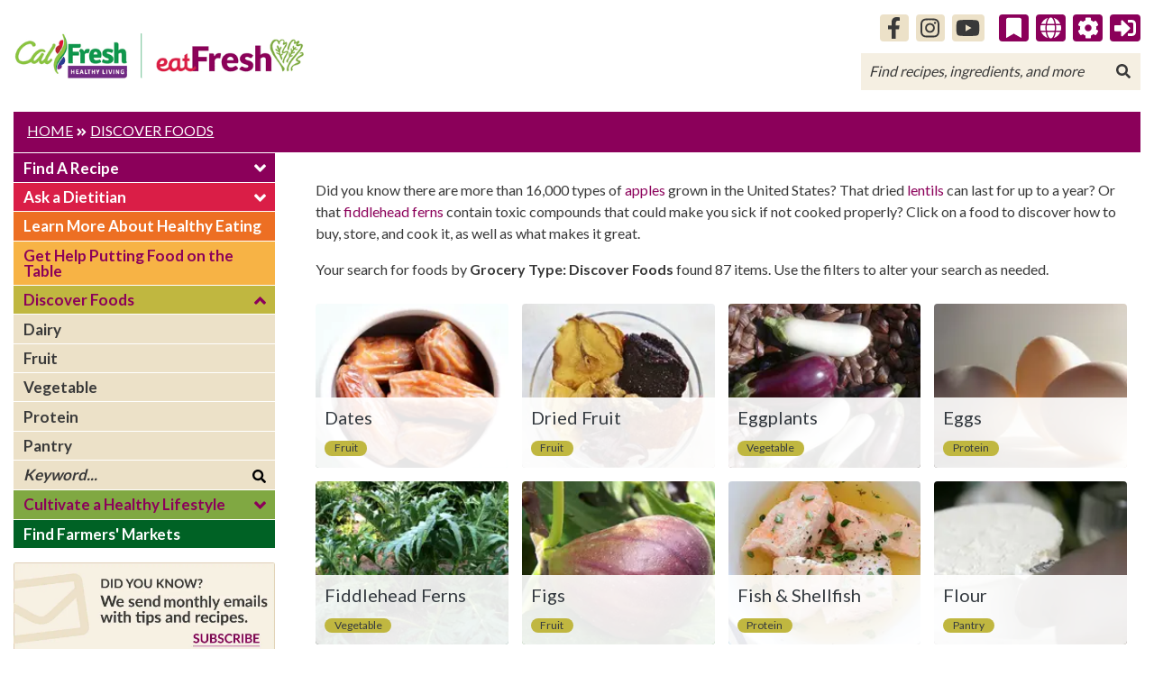

--- FILE ---
content_type: text/html; charset=UTF-8
request_url: https://eatfresh.org/discover-foods/page/3/
body_size: 78056
content:
<!DOCTYPE html><html class="  "><head><meta charSet="utf-8"/><meta http-equiv="x-ua-compatible" content="ie=edge"/><meta name="viewport" content="width=device-width, initial-scale=1, shrink-to-fit=no"/><script src="https://identity.netlify.com/v1/netlify-identity-widget.js"></script><script src="/admin/netlify_redirect.js"></script><style id="typography.js">html{font-family:sans-serif;-ms-text-size-adjust:100%;-webkit-text-size-adjust:100%}body{margin:0}article,aside,details,figcaption,figure,footer,header,main,menu,nav,section,summary{display:block}audio,canvas,progress,video{display:inline-block}audio:not([controls]){display:none;height:0}progress{vertical-align:baseline}[hidden],template{display:none}a{background-color:transparent;}a:active,a:hover{outline-width:0}abbr[title]{border-bottom:none;text-decoration:underline;text-decoration:underline dotted}b,strong{font-weight:inherit;font-weight:bolder}dfn{font-style:italic}h1{font-size:2em;margin:.67em 0}mark{background-color:#ff0;color:#000}small{font-size:80%}sub,sup{font-size:75%;line-height:0;position:relative;vertical-align:baseline}sub{bottom:-.25em}sup{top:-.5em}img{border-style:none}svg:not(:root){overflow:hidden}code,kbd,pre,samp{font-family:monospace,monospace;font-size:1em}figure{margin:1em 40px}hr{box-sizing:content-box;height:0;overflow:visible}button,input,optgroup,select,textarea{font:inherit;margin:0}optgroup{font-weight:700}button,input{overflow:visible}button,select{text-transform:none}[type=reset],[type=submit],button,html [type=button]{-webkit-appearance:button}[type=button]::-moz-focus-inner,[type=reset]::-moz-focus-inner,[type=submit]::-moz-focus-inner,button::-moz-focus-inner{border-style:none;padding:0}[type=button]:-moz-focusring,[type=reset]:-moz-focusring,[type=submit]:-moz-focusring,button:-moz-focusring{outline:1px dotted ButtonText}fieldset{border:1px solid silver;margin:0 2px;padding:.35em .625em .75em}legend{box-sizing:border-box;color:inherit;display:table;max-width:100%;padding:0;white-space:normal}textarea{overflow:auto}[type=checkbox],[type=radio]{box-sizing:border-box;padding:0}[type=number]::-webkit-inner-spin-button,[type=number]::-webkit-outer-spin-button{height:auto}[type=search]{-webkit-appearance:textfield;outline-offset:-2px}[type=search]::-webkit-search-cancel-button,[type=search]::-webkit-search-decoration{-webkit-appearance:none}::-webkit-input-placeholder{color:inherit;opacity:.54}::-webkit-file-upload-button{-webkit-appearance:button;font:inherit}html{font:100%/1.5 'Lato','Helvetica',sans-serif;box-sizing:border-box;overflow-y:scroll;}*{box-sizing:inherit;}*:before{box-sizing:inherit;}*:after{box-sizing:inherit;}body{color:hsla(0,0%,0%,0.8);font-family:'Lato','Helvetica',sans-serif;font-weight:normal;word-wrap:break-word;font-kerning:normal;-moz-font-feature-settings:"kern", "liga", "clig", "calt";-ms-font-feature-settings:"kern", "liga", "clig", "calt";-webkit-font-feature-settings:"kern", "liga", "clig", "calt";font-feature-settings:"kern", "liga", "clig", "calt";}img{max-width:100%;margin-left:0;margin-right:0;margin-top:0;padding-bottom:0;padding-left:0;padding-right:0;padding-top:0;margin-bottom:1.5rem;}h1{margin-left:0;margin-right:0;margin-top:0;padding-bottom:0;padding-left:0;padding-right:0;padding-top:0;margin-bottom:1.5rem;color:inherit;font-family:'Lato','Helvetica',sans-serif;font-weight:bold;text-rendering:optimizeLegibility;font-size:2rem;line-height:1.1;}h2{margin-left:0;margin-right:0;margin-top:0;padding-bottom:0;padding-left:0;padding-right:0;padding-top:0;margin-bottom:1.5rem;color:inherit;font-family:'Lato','Helvetica',sans-serif;font-weight:bold;text-rendering:optimizeLegibility;font-size:1.51572rem;line-height:1.1;}h3{margin-left:0;margin-right:0;margin-top:0;padding-bottom:0;padding-left:0;padding-right:0;padding-top:0;margin-bottom:1.5rem;color:inherit;font-family:'Lato','Helvetica',sans-serif;font-weight:bold;text-rendering:optimizeLegibility;font-size:1.31951rem;line-height:1.1;}h4{margin-left:0;margin-right:0;margin-top:0;padding-bottom:0;padding-left:0;padding-right:0;padding-top:0;margin-bottom:1.5rem;color:inherit;font-family:'Lato','Helvetica',sans-serif;font-weight:bold;text-rendering:optimizeLegibility;font-size:1rem;line-height:1.1;}h5{margin-left:0;margin-right:0;margin-top:0;padding-bottom:0;padding-left:0;padding-right:0;padding-top:0;margin-bottom:1.5rem;color:inherit;font-family:'Lato','Helvetica',sans-serif;font-weight:bold;text-rendering:optimizeLegibility;font-size:0.87055rem;line-height:1.1;}h6{margin-left:0;margin-right:0;margin-top:0;padding-bottom:0;padding-left:0;padding-right:0;padding-top:0;margin-bottom:1.5rem;color:inherit;font-family:'Lato','Helvetica',sans-serif;font-weight:bold;text-rendering:optimizeLegibility;font-size:0.81225rem;line-height:1.1;}hgroup{margin-left:0;margin-right:0;margin-top:0;padding-bottom:0;padding-left:0;padding-right:0;padding-top:0;margin-bottom:1.5rem;}ul{margin-left:1.5rem;margin-right:0;margin-top:0;padding-bottom:0;padding-left:0;padding-right:0;padding-top:0;margin-bottom:1.5rem;list-style-position:outside;list-style-image:none;}ol{margin-left:1.5rem;margin-right:0;margin-top:0;padding-bottom:0;padding-left:0;padding-right:0;padding-top:0;margin-bottom:1.5rem;list-style-position:outside;list-style-image:none;}dl{margin-left:0;margin-right:0;margin-top:0;padding-bottom:0;padding-left:0;padding-right:0;padding-top:0;margin-bottom:1.5rem;}dd{margin-left:0;margin-right:0;margin-top:0;padding-bottom:0;padding-left:0;padding-right:0;padding-top:0;margin-bottom:1.5rem;}p{margin-left:0;margin-right:0;margin-top:0;padding-bottom:0;padding-left:0;padding-right:0;padding-top:0;margin-bottom:1.5rem;}figure{margin-left:0;margin-right:0;margin-top:0;padding-bottom:0;padding-left:0;padding-right:0;padding-top:0;margin-bottom:1.5rem;}pre{margin-left:0;margin-right:0;margin-top:0;padding-bottom:0;padding-left:0;padding-right:0;padding-top:0;margin-bottom:1.5rem;font-size:0.85rem;line-height:1.5rem;}table{margin-left:0;margin-right:0;margin-top:0;padding-bottom:0;padding-left:0;padding-right:0;padding-top:0;margin-bottom:1.5rem;font-size:1rem;line-height:1.5rem;border-collapse:collapse;width:100%;}fieldset{margin-left:0;margin-right:0;margin-top:0;padding-bottom:0;padding-left:0;padding-right:0;padding-top:0;margin-bottom:1.5rem;}blockquote{margin-left:1.5rem;margin-right:1.5rem;margin-top:0;padding-bottom:0;padding-left:0;padding-right:0;padding-top:0;margin-bottom:1.5rem;}form{margin-left:0;margin-right:0;margin-top:0;padding-bottom:0;padding-left:0;padding-right:0;padding-top:0;margin-bottom:1.5rem;}noscript{margin-left:0;margin-right:0;margin-top:0;padding-bottom:0;padding-left:0;padding-right:0;padding-top:0;margin-bottom:1.5rem;}iframe{margin-left:0;margin-right:0;margin-top:0;padding-bottom:0;padding-left:0;padding-right:0;padding-top:0;margin-bottom:1.5rem;}hr{margin-left:0;margin-right:0;margin-top:0;padding-bottom:0;padding-left:0;padding-right:0;padding-top:0;margin-bottom:calc(1.5rem - 1px);background:hsla(0,0%,0%,0.2);border:none;height:1px;}address{margin-left:0;margin-right:0;margin-top:0;padding-bottom:0;padding-left:0;padding-right:0;padding-top:0;margin-bottom:1.5rem;}b{font-weight:bold;}strong{font-weight:bold;}dt{font-weight:bold;}th{font-weight:bold;}li{margin-bottom:calc(1.5rem / 2);}ol li{padding-left:0;}ul li{padding-left:0;}li > ol{margin-left:1.5rem;margin-bottom:calc(1.5rem / 2);margin-top:calc(1.5rem / 2);}li > ul{margin-left:1.5rem;margin-bottom:calc(1.5rem / 2);margin-top:calc(1.5rem / 2);}blockquote *:last-child{margin-bottom:0;}li *:last-child{margin-bottom:0;}p *:last-child{margin-bottom:0;}li > p{margin-bottom:calc(1.5rem / 2);}code{font-size:0.85rem;line-height:1.5rem;}kbd{font-size:0.85rem;line-height:1.5rem;}samp{font-size:0.85rem;line-height:1.5rem;}abbr{border-bottom:1px dotted hsla(0,0%,0%,0.5);cursor:help;}acronym{border-bottom:1px dotted hsla(0,0%,0%,0.5);cursor:help;}abbr[title]{border-bottom:1px dotted hsla(0,0%,0%,0.5);cursor:help;text-decoration:none;}thead{text-align:left;}td,th{text-align:left;border-bottom:1px solid hsla(0,0%,0%,0.12);font-feature-settings:"tnum";-moz-font-feature-settings:"tnum";-ms-font-feature-settings:"tnum";-webkit-font-feature-settings:"tnum";padding-left:1rem;padding-right:1rem;padding-top:0.75rem;padding-bottom:calc(0.75rem - 1px);}th:first-child,td:first-child{padding-left:0;}th:last-child,td:last-child{padding-right:0;}</style><meta name="generator" content="Gatsby 5.11.0"/><meta data-react-helmet="true" name="lang-en" content="/discover-foods"/><meta data-react-helmet="true" name="lang-es-mx" content="/descubre-comidas"/><meta data-react-helmet="true" property="og:type" content="article"/><meta data-react-helmet="true" name="description" content="Did you know there are more than 16,000 types of apples grown in the United States? That dried lentils can last for up to a year? Or that fiddlehead ferns "/><meta data-react-helmet="true" name="image" content="/static/og-logo-71dff443c8ff3f04e78010d4f8fd2c69.jpeg"/><meta data-react-helmet="true" property="og:url" content="http://eatfresh.org/discover-foods/page/3/"/><meta data-react-helmet="true" property="og:title" content="Discover Foods - Page 3"/><meta data-react-helmet="true" property="og:description" content="Did you know there are more than 16,000 types of apples grown in the United States? That dried lentils can last for up to a year? Or that fiddlehead ferns "/><meta data-react-helmet="true" property="og:image" content="https://eatfresh.gtsb.io/static/og-logo-71dff443c8ff3f04e78010d4f8fd2c69.jpeg"/><meta data-react-helmet="true" property="og:image:alt" content="CalFresh Healthy Eating - EatFresh"/><meta data-react-helmet="true" name="twitter:card" content="summary_large_image"/><meta data-react-helmet="true" name="twitter:title" content="Discover Foods - Page 3"/><meta data-react-helmet="true" name="twitter:description" content="Did you know there are more than 16,000 types of apples grown in the United States? That dried lentils can last for up to a year? Or that fiddlehead ferns "/><meta data-react-helmet="true" name="twitter:image" content="/static/og-logo-71dff443c8ff3f04e78010d4f8fd2c69.jpeg"/><style data-href="/styles.10841858676f6d8b22f9.css" data-identity="gatsby-global-css">@import url(https://fonts.googleapis.com/css2?family=Source+Sans+Pro:wght@300;400;700&display=swap);:root{--reach-skip-nav:1}[data-reach-skip-nav-link]{clip:rect(0 0 0 0);border:0;height:1px;margin:-1px;overflow:hidden;padding:0;position:absolute;width:1px}[data-reach-skip-nav-link]:focus{clip:auto;background:#fff;height:auto;left:10px;padding:1rem;position:fixed;top:10px;width:auto;z-index:1}.node-actions-module--action-row-right--7a5fd{align-items:center;display:flex;justify-content:flex-end}.node-actions-module--node-action-after--deb40,.node-actions-module--node-action-heart--19683,.node-actions-module--node-action-heart-primary--029a6,.node-actions-module--node-action-heart-white--f890a,.node-actions-module--node-action-meal-plan--23068,.node-actions-module--node-action-recipe--667dc,.node-actions-module--node-action-share--6b53d{align-items:center;color:#393939;display:flex;text-transform:uppercase}.node-actions-module--node-action-after--deb40 svg{margin-left:.3333333333rem}.node-actions-module--node-action-heart--19683{color:#393939;font-size:1rem;padding:5px 0;text-align:right}.node-actions-module--node-action-heart--19683 svg{color:#8b005a;font-size:1rem;margin-left:0;margin-right:.3333333333rem}.node-actions-module--node-action-heart-white--f890a{color:#fff;font-size:.8rem;padding:5px 0;text-align:right}.node-actions-module--node-action-heart-white--f890a svg{color:#fff;font-size:.8rem;margin-left:0;margin-right:.3333333333rem}.node-actions-module--node-action-heart-primary--029a6{color:#fff;font-size:.8rem;padding:5px 0;text-align:right}.node-actions-module--node-action-heart-primary--029a6 svg{color:#8b005a;font-size:.8rem;margin-left:0;margin-right:.3333333333rem}.node-actions-module--node-action-meal-plan--23068{color:#393939;font-size:.8rem;padding:5px 0;text-align:right}.node-actions-module--node-action-meal-plan--23068 svg{color:#707070;font-size:1.1333333333rem;margin-left:0;margin-right:5px}.node-actions-module--node-action-recipe--667dc{color:#393939;padding:5px;text-align:right}.node-actions-module--node-action-recipe--667dc svg{color:#707070;font-size:.8rem;margin-left:5px}.footer-bar{background-color:#ece1c8;height:30px}.footer a{text-decoration:underline}.footer nav ul{list-style:none;margin:0}.footer nav ul li{display:inline}.footer nav ul li:after{content:"|";margin:0 .5rem}.footer nav ul li:last-child:after{content:""}.footer.container{margin-bottom:1rem}.settings-container{align-items:center;background-color:#ece1c8;display:flex;flex-flow:column;padding:20px 0}.settings-container .high-contrast-container{display:flex;flex-flow:row;margin-bottom:20px;margin-right:20px}.settings-container .high-contrast-container button{border-radius:0;flex:1 1 auto}.settings-container .high-contrast-container button:first-child{border-radius:10px 0 0 10px;border-right:0}.settings-container .high-contrast-container button:nth-child(2){border-radius:0 10px 10px 0}.settings-container .font-size-container{display:flex;flex-flow:row}.settings-container .font-size-container button{border-radius:0;flex:1 1 auto}.settings-container .font-size-container button:first-child{border-radius:10px 0 0 10px;border-right:0}.settings-container .font-size-container button:nth-child(2),.settings-container .font-size-container button:nth-child(3){border-right:0}.settings-container .font-size-container button:nth-child(4){border-radius:0 10px 10px 0}.settings-container .btn{border:2px solid #000}.settings-container .btn:focus{background-color:#393939;box-shadow:0 0 5px #393939;color:#fff}.settings-container .close-button{align-self:center;margin-left:auto;right:20px}.settings-container .close-button svg{opacity:.25}.settings-container .close-button svg:hover{opacity:.6!important}@media(max-width:991.98px){.settings-container .close-button{position:absolute}}.settings-container .close-button:hover{cursor:pointer}.settings-container .increase-font-button{align-items:center;display:flex;flex-flow:column}.settings-container .increase-font-button:before{content:"Font"}.settings-container .decrease-font-button{align-items:center;display:flex;flex-flow:column}.settings-container .decrease-font-button:before{content:"Font"}@media(min-width:768px){.settings-container{flex-flow:row}.settings-container .high-contrast-container{margin-bottom:0}.settings-container .close-button{position:relative;right:auto}.increase-font-button:before{content:"Increase Font Size"!important}.increase-font-button svg{display:none}.decrease-font-button:before{content:"Decrease Font Size"!important}.decrease-font-button svg{display:none}}.settings-container img{height:18px;margin-bottom:0;width:50px}.settings-container .close{cursor:pointer;margin-right:15px;right:0}@media(max-width:991.98px){.settings-container .close{top:15px}}.settings-container .lang{cursor:pointer}@media(max-width:991.98px){.settings-container>div{flex-direction:column;text-align:center}.settings-container>div>div:first-child{justify-content:center;margin-bottom:1rem}.settings-container>div>div:last-child{flex-direction:column}}@media(max-width:575.98px){.settings-container>div>div:last-child #google_translate_element>*{display:flex;flex-direction:column}}section.logo-section{width:325px}@media(max-width:767.98px){section.logo-section{width:100%}}.header{padding:1rem 0}.header .logo-section{margin:0}.header img{height:auto;width:auto}.social-container{padding-top:1rem;text-align:right}.social-container a{margin-left:.5rem;min-width:2rem}.social-container>span{cursor:pointer}.social-container .saved-recipe-badge>svg{width:.7em}.search-container{position:relative;text-align:right}.search-container .search-icon{color:#393939;position:absolute;right:.6666666667rem;top:1.3333333333rem}@media(max-width:767.98px){.search-container .search-icon{top:.6666666667rem}.search-container form{margin-bottom:.75rem}.search-container{padding-left:15px;padding-right:15px}.search-container .search-icon{right:1.3333333333rem}.search-container input{margin-top:0!important}}.badge-beige{background-color:#ece1c8}.badge-beige:hover{background-color:#e4d5b1}input#search{background-color:hsla(42,49%,85%,.5);border:none;color:#393939;margin-top:.8rem;padding:.5333333333rem .6rem}input#search::-webkit-input-placeholder{color:#393939;font-style:italic;opacity:1}input#search::-moz-placeholder{color:#393939;font-style:italic;opacity:1}input#search:-ms-input-placeholder{color:#393939;font-style:italic;opacity:1}/*!
 * Bootstrap v4.6.2 (https://getbootstrap.com/)
 * Copyright 2011-2022 The Bootstrap Authors
 * Copyright 2011-2022 Twitter, Inc.
 * Licensed under MIT (https://github.com/twbs/bootstrap/blob/main/LICENSE)
 */.nav{margin-left:0}/*!
 * Bootstrap v4.6.2 (https://getbootstrap.com/)
 * Copyright 2011-2022 The Bootstrap Authors
 * Copyright 2011-2022 Twitter, Inc.
 * Licensed under MIT (https://github.com/twbs/bootstrap/blob/main/LICENSE)
 */.modal-content .announcement>.title{font-size:22px;font-weight:700}.modal-content .announcement>.content{padding:0 1.5rem}.modal-content .announcement>.content>p{margin-bottom:.25rem}.modal-content .announcement>.content>ul{padding-left:1.2rem}.modal-content .announcement>.content>ul>li{margin-bottom:.25rem}/*!
 * Bootstrap v4.6.2 (https://getbootstrap.com/)
 * Copyright 2011-2022 The Bootstrap Authors
 * Copyright 2011-2022 Twitter, Inc.
 * Licensed under MIT (https://github.com/twbs/bootstrap/blob/main/LICENSE)
 */.recipe-content-container .recipe-header{align-items:center;display:flex;justify-content:space-between;margin-top:15px}.recipe-content-container .recipe-header .action-btns :hover{color:#3f0028;text-decoration:underline}.recipe-content-container .recipe-image{background-position:100%;background-repeat:no-repeat;background-size:cover;position:relative;width:100%}.recipe-content-container .recipe-image .like-badge-count{background-color:rgba(6,6,6,.631);border-radius:0 .25rem 0 .25rem;color:#fff;font-size:.8rem;font-weight:700;line-height:1.83;padding:.1666666667rem .6666666667rem;position:absolute;right:0;text-align:right;top:0;z-index:1}.recipe-content-container .recipe-image .like-badge-count a:hover{color:#fff;text-decoration:none}.recipe-content-container .recipe-image .like-badge-count svg{margin-right:2.5px}.recipe-content-container .recipe-image .image-attribution span{background-color:rgba(6,6,6,.631);border-radius:.25rem 0 .25rem 0;bottom:0;color:#adadad;font-size:13px;right:0}.recipe-content-container .recipe-info{display:flex;justify-content:space-between;margin-top:10px}@media(max-width:575.98px){.recipe-content-container .recipe-info{flex-direction:column-reverse}}.recipe-content-container .recipe-info .ready-in-container .recipe-info-item{align-items:center;display:flex;justify-content:flex-start}.recipe-content-container .recipe-info .ready-in-container .recipe-info-item span:not(.notranslate){font-weight:700;margin-right:5px}.recipe-content-container .recipe-info .recipe-diet-info{flex:0 0 50%}.recipe-content-container .recipe-info .diet-info-icons{align-items:flex-start;display:flex;justify-content:flex-end}.recipe-content-container .recipe-info .diet-info-icons a{flex:0 0 16%;margin-right:5%;max-width:16%}.recipe-content-container .recipe-info .diet-info-icons a:last-child{margin-right:0}.recipe-content-container .recipe-info .diet-info-icons a img{display:block;height:100%;object-fit:fill;width:100%}.recipe-content-container .what-you-need-container{margin-top:15px}.recipe-content-container .what-you-need-container .what-you-need{display:grid;grid-template-columns:1fr 1fr;row-gap:10px}.recipe-content-container .what-you-need-container .what-you-need .what-you-need-item:before{content:"»";display:inline-block;padding-right:.5rem}.recipe-content-container .ingredient-container{margin-top:8px}.recipe-content-container .ingredient-container .ingredients{margin-top:10px}.recipe-content-container .ingredient-container .ingredients .grp-title{font-size:13px}.recipe-content-container .ingredient-container .ingredients .ingredients-item{margin-bottom:8px}.recipe-content-container .ingredient-container .ingredients .ingredients-item:before{content:"»";display:inline-block;padding-right:.5rem}.recipe-content-container .ingredient-container .ingredients .ingredients-item .popOverInfo{cursor:pointer}.recipe-content-container .ingredient-container .ingredients .ingredients-item .popOverInfo.no-info{cursor:default}.recipe-content-container .image-directions .directions{display:grid;grid-template-columns:1fr 1fr;row-gap:10px}.recipe-content-container .image-directions .directions .directions-item{width:200px}.recipe-content-container .image-directions .directions .directions-item .directions-image{background-color:#cfcfcf;border:.5px solid #393939;height:200px;width:200px}.recipe-content-container .list-directions{margin-top:15px}.recipe-content-container .list-directions p{margin-bottom:.25rem}.recipe-content-container .list-directions .ready-in{font-size:20px}@media(max-width:575.98px){.recipe-content-container .list-directions .ready-in{display:block;margin-left:unset!important}}.recipe-content-container .list-directions h3{padding-left:14px}.recipe-content-container .list-directions .directions{margin-top:10px}.recipe-content-container .list-directions .directions>span{font-size:1rem;margin-bottom:8px}.recipe-content-container .video-directions{margin-top:15px}.recipe-content-container .video-directions .video{height:288px;width:512px}@media(max-width:575.98px){.recipe-content-container .video-directions .video{width:unset}}.recipe-content-container .tips ul{margin-left:.1rem}.recipe-content-container .tips ul li{list-style:none;margin-bottom:.25rem}.recipe-content-container .tips ul li:before{content:"»";display:inline-block;padding-right:.5rem}.recipe-content-container .nutrition-facts-container{display:grid;grid-template-columns:1fr 1fr;margin-top:15px}@media(max-width:991.98px){.recipe-content-container .nutrition-facts-container{grid-template-columns:1fr}}.recipe-content-container .nutrition-facts-container .publication-info{padding:0 10px}.recipe-content-container .nutrition-facts-container .publication-info a{text-decoration:underline}.recipe-content-container .nutrition-facts-container .publication-info span:first-child{font-weight:700}.recipe-content-container .serving-controls-container,.recipe-content-container .serving-controls-container .serving-controls{align-items:center;display:flex}.recipe-content-container .serving-controls-container .serving-controls button{background-color:#ece1c8;border:0;height:25px;margin:2px;outline:0}.recipe-content-container .serving-controls-container .serving-controls button:hover{background-color:#e4d5b1}.addthis_toolbox .addthis_button_compact{border-radius:2px;line-height:1.5;margin-bottom:0;padding:5px}.high-contrast .addthis_toolbox .addthis_button_compact{border:1px solid}@media(max-width:767.98px){.related-recipes-sidebar{padding:0}}.collapsed ul{display:none;margin:0}.expanded ul{display:block;margin:0}li.lvl2.expanded li.lvl3{display:flex!important}li.lvl2.selected{display:flex}li.lvl2.collapsed li.lvl3{display:none!important}li.lvl2.collapsed li.lvl3.selected{display:flex!important}@media(max-width:767.98px){.col-md-3 .nav-bar{display:none}}.nav-bar{width:100%}.nav-bar .nav-bar-list{color:#fff;cursor:pointer;font-size:16px;font-size:1.0666666667rem;font-weight:700;line-height:32px;margin:0;min-height:32px;text-align:left;width:100%}.nav-bar .nav-bar-list li{border-top:1px solid #fff}.nav-bar .nav-bar-list li>div.title{line-height:1;padding-bottom:.45rem;padding-top:.45rem}@media(max-width:767.98px){.nav-bar .nav-bar-list li>div.title{padding-bottom:.69rem;padding-top:.69rem}}.nav-bar .nav-bar-list li>ul>li>div.title{display:flex;-webkit-hyphens:auto;hyphens:auto;overflow-wrap:anywhere;padding-bottom:.45rem;padding-top:.45rem}@media(max-width:767.98px){.nav-bar .nav-bar-list li>ul>li>div.title{padding-bottom:.69rem;padding-top:.69rem}}.nav-bar .nav-bar-list li>ul>li>div.title>svg{align-self:center}.nav-bar .nav-bar-list>li{list-style:none;margin:0;position:relative}.nav-bar .nav-bar-list>li .title{padding:0 11px;width:100%}.nav-bar .nav-bar-list>li .title>.basic-page{text-decoration:none}.nav-bar .nav-bar-list>li .nav-item-box>a{line-height:1;padding:.45rem 11px;text-decoration:none;width:88%}.nav-bar .nav-bar-list>li .nav-item-box>a+div{height:30px;width:12%}.nav-bar .nav-bar-list>li .angle-down{margin-top:5px;position:absolute;right:10px}.nav-bar .nav-bar-list>li .check-circle{margin-left:10px;margin-top:5px}.nav-bar .nav-bar-list>li .collapsed{background:#ece1c8;color:#393939;margin:0;padding:0}.nav-bar .nav-bar-list>li .collapsed.selected{color:#8b005a}.nav-bar .nav-bar-list>li .collapsed ul{display:block}.nav-bar .nav-bar-list>li .collapsed ul li{background-color:#f5f0e3;color:#8b005a;display:flex}.nav-bar .nav-bar-list>li .expanded{background:#ece1c8;color:#393939;margin:0;padding:0}.nav-bar .nav-bar-list>li .expanded ul{display:block}.nav-bar .nav-bar-list>li .expanded ul li{background-color:#f5f0e3;color:#8b005a;display:flex}.nav-bar .nav-bar-list>li a{color:inherit}.nav-bar .nav-bar-list>li ul{list-style:none;margin-bottom:0;margin-top:0}.nav-bar .fontsize-changed,.nav-bar .fontsize-changed>a{line-height:1.5!important}.nav-bar .fontsize-changed>span{margin-right:.25rem}.nav-bar .nav-bar-list>li:first-child{background-color:#8b005a}.nav-bar .nav-bar-list>li:nth-child(2){background-color:#da1e47}.nav-bar .nav-bar-list>li:nth-child(3){background-color:#ed6f23}.nav-bar .nav-bar-list>li:nth-child(4){background-color:#f7b345;color:#8b005a}.nav-bar .nav-bar-list>li:nth-child(5){background-color:#c0b740;color:#8b005a}.nav-bar .nav-bar-list>li:nth-child(6){background-color:#80a842;color:#8b005a}.nav-bar .nav-bar-list>li:nth-child(7){background-color:#006225}.nav-bar .search-box{background-color:#ece1c8;padding:0}.nav-bar .search-box form{display:inline}.nav-bar .search-box .fa-search{margin-top:10px;position:absolute;right:10px}.nav-bar .search-box input{background:none;border:none;color:#393939;margin:0;padding:0 11px;width:100%}.nav-bar .search-box input::-webkit-input-placeholder{color:#393939;font-style:italic;opacity:1}.nav-bar .search-box input::-moz-placeholder{color:#393939;font-style:italic;opacity:1}.nav-bar .search-box input:-ms-input-placeholder{color:#393939;font-style:italic;opacity:1}code[class*=language-],pre[class*=language-]{word-wrap:normal;background:none;color:#fff;font-family:Consolas,Monaco,Andale Mono,Ubuntu Mono,monospace;font-size:1em;-webkit-hyphens:none;hyphens:none;line-height:1.5;tab-size:4;text-align:left;text-shadow:0 -.1em .2em #000;white-space:pre;word-break:normal;word-spacing:normal}:not(pre)>code[class*=language-],pre[class*=language-]{background:#141414}pre[class*=language-]{border:.3em solid #545454;border-radius:.5em;box-shadow:inset 1px 1px .5em #000;margin:.5em 0;overflow:auto;padding:1em}pre[class*=language-]::selection{background:#27292a}code[class*=language-] ::selection,code[class*=language-]::selection,pre[class*=language-] ::selection,pre[class*=language-]::selection{background:hsla(0,0%,93%,.15);text-shadow:none}:not(pre)>code[class*=language-]{border:.13em solid #545454;border-radius:.3em;box-shadow:inset 1px 1px .3em -.1em #000;padding:.15em .2em .05em;white-space:normal}.token.cdata,.token.comment,.token.doctype,.token.prolog{color:#787878}.token.namespace,.token.punctuation{opacity:.7}.token.boolean,.token.deleted,.token.number,.token.tag{color:#cf694a}.token.builtin,.token.constant,.token.keyword,.token.property,.token.selector,.token.symbol{color:#f9ee9a}.language-css .token.string,.style .token.string,.token.attr-name,.token.attr-value,.token.char,.token.entity,.token.inserted,.token.operator,.token.string,.token.url,.token.variable{color:#919e6b}.token.atrule{color:#7386a5}.token.important,.token.regex{color:#e9c163}.token.bold,.token.important{font-weight:700}.token.italic{font-style:italic}.token.entity{cursor:help}.language-markup .token.attr-name,.language-markup .token.punctuation,.language-markup .token.tag{color:#ad895c}.token{position:relative;z-index:1}.line-highlight.line-highlight{background:rgba(84,84,84,.25);background:linear-gradient(90deg,rgba(84,84,84,.1) 70%,rgba(84,84,84,0));border-bottom:1px dashed #545454;border-top:1px dashed #545454;margin-top:.75em;z-index:0}.line-highlight.line-highlight:before,.line-highlight.line-highlight[data-end]:after{background-color:#8794a6;color:#f5f2f0}.dropdown-menu.show{transform:translate3d(-172px,38px,0)!important}.dropdown-menu .dropdown-item{color:#21252b!important}.dropdown-menu .dropdown-item:active{color:#fff!important}.collapsible-menu{margin-left:15px;overflow:hidden;top:100%;transition:visibility 0s;visibility:hidden;z-index:4}.collapsible-menu.show-collapsible{visibility:visible}.collapsible-menu.show-collapsible>.nav-bar{left:0;transition:.5s}.collapsible-menu>.nav-bar{left:-100%;position:relative;transition:.5s}.collapsible-menu .extra-navigation{right:-100%;transition:.5s}.collapsible-menu .extra-navigation .card{border-radius:unset!important}.collapsible-menu .extra-navigation .social .bg-light,.collapsible-menu .extra-navigation div.bg-primary{padding:0 11px}@media(max-width:767.98px){.collapsible-menu .extra-navigation .social .bg-light,.collapsible-menu .extra-navigation div.bg-primary{padding-bottom:.44rem!important;padding-top:.44rem!important}}.collapsible-menu .extra-navigation .fb svg{margin-right:13px}.collapsible-menu .extra-navigation .ig svg{margin-right:8px}.collapsible-menu .extra-navigation a{text-decoration:none}@media(max-width:767.98px){.collapsible-menu{margin-left:unset!important;margin-right:15px;right:0;transition:visibility 0s;visibility:hidden}.collapsible-menu.show-collapsible{visibility:visible}.collapsible-menu.show-collapsible>.extra-navigation,.collapsible-menu.show-collapsible>.nav-bar{right:0;transition:.5s}.collapsible-menu>.nav-bar{left:unset!important;right:-100%}}.user-action{cursor:pointer}.burger-menu{margin-bottom:.75rem}.burger-menu div.burger-lines{cursor:pointer;z-index:5}.burger-menu div.burger-lines>div.btn-line{background:#fff;height:3px;margin:0 0 5px;transition:all .5s ease-out;width:28px}.burger-menu div.burger-lines>div.btn-line:last-child{margin:0}@media(max-width:767.98px){.burger-menu div.menu-bars{width:100%}}.burger-menu.expanded-icon>div>div.menu-bars>div.burger-lines{transform:rotate(180deg)}.burger-menu.expanded-icon>div>div.menu-bars>div.burger-lines>div.btn-line:first-child{transform:rotate(45deg) translate(5px,5px)}.burger-menu.expanded-icon>div>div.menu-bars>div.burger-lines>div.btn-line:nth-child(2){opacity:0}.burger-menu.expanded-icon>div>div.menu-bars>div.burger-lines>div.btn-line:nth-child(3){transform:rotate(-45deg) translate(7px,-6px)}div.crumbs-container{padding:.6rem 0 0}@media(min-width:768px){div.crumbs-container{border-top:unset!important}}@media(max-width:991.98px){div.crumbs-container>div{display:inline-block!important}}div.crumbs-container .crumbs{display:inline-block;text-decoration:underline}div.crumbs-container .crumbs .btn-icon{font-size:13px}div.crumbs-container .breadcrumbs-page-title{display:inline-flex;text-decoration:underline}div.crumbs-container .breadcrumbs-page-title a#page-title{color:#fff;display:inline-block;max-width:300px;overflow:hidden;text-overflow:ellipsis;white-space:nowrap;width:100%}@media(max-width:767.98px){div.crumbs-container .breadcrumbs-page-title a#page-title{max-width:90vw}}@media(min-width:768px){.breadcrumb-row nav.internal-pages>.breadcrumb{padding-top:0}}@media(max-width:991.98px){.breadcrumb-row nav.internal-pages>.breadcrumb .breadcrumb-item>div{display:inline-block;overflow:hidden}}.breadcrumb-row nav>.breadcrumb{padding:.75rem 0}.breadcrumb-row .try-this-icon{opacity:.5}.breadcrumb-row .try-this-label{font-size:22px}@media(max-width:991.98px){.breadcrumb-row,.breadcrumb-row>.col{margin:0!important}.breadcrumb-row>.col-md-12{padding:0!important}.breadcrumb-row>.collapsible-menu{margin-left:0;margin-right:0!important}}@media(max-width:767.98px){.breadcrumb-row .try-this-label{font-size:1.25rem}}.embla{margin-left:auto;margin-right:auto;max-width:100%;position:relative}.embla__viewport{overflow:hidden;width:100%}.embla__viewport.is-draggable{cursor:move;cursor:grab}.embla__viewport.is-dragging{cursor:grabbing}.embla__container{-webkit-touch-callout:none;-webkit-tap-highlight-color:rgba(0,0,0,0);display:flex;margin-left:-10px;-webkit-user-select:none;user-select:none;-khtml-user-select:none}.embla__slide{min-width:100%;position:relative}.embla__slide.not-current{opacity:.7}@media(min-width:768px){.embla__slide{min-width:70%;padding:0 15px}}.embla__slide__inner{overflow:hidden;position:relative}.high-contrast .embla__slide__inner{border:1px solid transparent}@media(max-width:575.98px){.embla__slide__inner{min-height:346px}}.embla__button{align-items:center;background:rgba(0,0,0,.5);border:0;bottom:-90px;color:#fff;cursor:pointer;height:40px;justify-content:center;outline:0;padding:0;position:absolute;touch-action:manipulation;transform:translateY(-50%);width:40px;z-index:3}.embla__button:hover{background:rgba(0,0,0,.9)}@media(min-width:768px){.embla__button{bottom:auto;top:50%}}.embla__button:disabled{cursor:default;opacity:.3}.embla__button--prev{border-radius:0 8px 8px 0;left:0}@media(min-width:768px){.embla__button--prev{border-radius:8px;left:16px}}.embla__button--next{border-radius:8px 0 0 8px;right:0}@media(min-width:768px){.embla__button--next{border-radius:8px;right:16px}}.embla__dots{display:flex;justify-content:center;list-style:none;padding-top:10px}.embla__dot{align-items:center;background-color:transparent;border:0;cursor:pointer;display:flex;height:30px;margin-left:7.5px;margin-right:7.5px;outline:0;padding:0;position:relative;width:30px}.embla__dot:after{background-color:#efefef;border-radius:2px;content:"";height:4px;width:100%}.embla__dot.is-selected:after{background-color:#1bcacd;opacity:1}.embla__save{align-items:center;color:#495057;display:flex;position:absolute;right:30px;text-transform:uppercase;top:30px;z-index:3}.embla__save svg{margin-left:6px}.embla__save:hover{text-decoration:underline}@media(max-width:575.98px){.embla__save span{display:none}}.embla__slide__content{align-items:flex-end;background:hsla(0,0%,100%,.9);bottom:0;display:flex;height:100%;left:0;padding-top:24px;position:relative;top:0;transition:all .4s ease;width:50%;z-index:2}.not-current .embla__slide__content{opacity:0}@media(max-width:575.98px){.embla__slide__content{align-items:flex-start;bottom:0;flex-direction:column;height:auto;position:absolute;top:unset;width:100%}.embla__slide__content>*{background:unset}.embla__slide__content .embla__ready{padding:0 30px 15px}}.embla__slide__inner{height:100%}.embla__slide__inner .gatsby-image-wrapper{bottom:0;left:0;position:absolute!important;right:0;top:0;z-index:0}.embla--thumb{margin:8px -4px 0;max-width:none}@media(min-width:768px){.embla--thumb{display:none}}.embla__slide__content__inner{padding:30px}.embla__slide__content__inner a h2,.embla__slide__content__inner a h3{color:#000}.embla__slide__content__inner div.ingredients,.embla__slide__content__inner span.meal-body>p{-webkit-line-clamp:2;-webkit-box-orient:vertical;display:-webkit-box;overflow:hidden}.embla__slide__content__inner span.meal-body>p{-webkit-line-clamp:5!important}@media(max-width:575.98px){.embla__slide__content__inner{padding-bottom:0}}.embla__container--thumb{align-items:stretch;display:flex;transform:none!important}.embla__slide--thumb{flex:1 0 auto;margin:0 4px}@media(max-width:575.98px){.embla__slide--thumb:not(:first-child),.embla__slide--thumb:not(:last-child){margin:0 1.5px}.embla__slide--thumb:first-child{margin-left:0}.embla__slide--thumb:last-child{margin-right:0}}.embla__slide--thumb button{border:0;min-height:80px;width:100%}.embla__slide--thumb.is-selected{opacity:.4}.embla__dietary_info_icons{display:none}@media(min-width:768px){.embla__dietary_info_icons{display:flex;justify-content:flex-start}.embla__dietary_info_icons a{flex:0 0 16%;margin-right:5%;max-width:16%}.embla__dietary_info_icons a:last-child{margin-right:0}.embla__dietary_info_icons a img{object-fit:fill}}.embla__dietary_info_icons_more{font-size:.8rem;line-height:1;margin-top:2rem}.show-more-button{align-items:center;display:flex;justify-content:center}.show-more-button a{display:block;height:100%;width:100%}.show-more-button button{border-radius:0;font-size:24px;height:100%;width:100%}.show-more-button button:focus,.show-more-button button:hover{text-decoration:underline}.show-more-button button svg{margin-left:16px}.homePageCardTitle{font-size:22px;font-weight:700;margin-bottom:2px;padding:10px}.homePageCardTitle .right-arrow{opacity:.5}@media screen and (max-width:768px){.homePageCardTitle{margin-left:14px}}.wrapper{overflow:hidden}.wrapper>.wrapper-content.opaque-bg-dietitian{background:#da1e47}.wrapper>.wrapper-content:first-child{opacity:.1}.wrapper>.wrapper-content .actions button{border:none;color:#fff;font-size:15px;font-weight:700;margin-right:10px}.wrapper>.wrapper-content .actions button.dietitian{background-color:#d7234a;padding:.25rem .38rem}@media(max-width:1199.98px){.wrapper>.wrapper-content .actions button.dietitian{width:135px}}.wrapper>.wrapper-content .actions>button{margin-right:unset}.wrapper>.wrapper-content div.dietitian{border-radius:50%;margin-left:-2.7rem;margin-right:.5rem;max-width:96.88px;min-width:96.88px}.wrapper>.wrapper-content .aad-title{-webkit-line-clamp:5;-webkit-box-orient:vertical;display:-webkit-box;overflow:hidden}.wrapper>.wrapper-content.opaque-bg-farmer{opacity:.5}.wrapper>.wrapper-content.opaque-bg-farmer .gatsby-image-wrapper{height:100%}.wrapper>.wrapper-content.opaque-bg-farmer .gatsby-image-wrapper picture img{object-position:left!important}.wrapper>.wrapper-content.opaque-bg-food{opacity:.1}.wrapper>.wrapper-content .actions button.food{color:#8b005a}@media(max-width:1199.98px){.wrapper>.wrapper-content .actions button.food{width:128px}}.wrapper>.wrapper-content .card-image.gatsby-image-wrapper{border-radius:50%;margin-left:1rem;margin-right:-2.7rem;max-width:96.88px;min-width:96.88px}.wrapper .content-text{color:#8b005a;opacity:.8;right:0;width:200px}.wrapper .content-text>div p{margin-bottom:0}.wrapper .content-text div>svg{font-size:1.5em}.row-small-gutter{margin-left:-6px;margin-right:-6px}.row-small-gutter>*{padding-left:6px;padding-right:6px}.right-arrow{cursor:pointer}@media(max-width:575.98px){.discover-foods .embla__slide__inner .embla__slide__content{bottom:46px!important}}@media(max-width:767.98px){.blocks{margin-top:.5rem}.container .row-small-gutter{margin-bottom:0!important;margin-right:0!important}.container .row-small-gutter header{border-radius:unset!important}.container .row-small-gutter a>.homePageCardTitle>span{margin-left:1rem}.container .row-small-gutter .collapsed>.homePageCardWrapper>.homePageCard{display:none}.container .row-small-gutter>*{padding:0!important}.container .row-small-gutter .discover-foods .embla--thumb{margin-left:6px!important}.container .row-small-gutter .discover-foods .embla__slide__inner .embla__slide__content{left:16px;width:auto}.embla--thumb{margin-left:0!important;margin-right:0!important}}.conversation-container{background-color:#f3f3f3;height:300px;overflow:scroll;padding:10px 20px;scroll-behavior:smooth}.person-bubble{background-color:#dce4d0;border-radius:10px;clear:both;display:inline-block;font-size:90%;margin:4px 20% 4px 0;max-width:80%;position:relative;z-index:2}@media(min-width:768px){.person-bubble{margin:4px 40% 4px 0;max-width:60%}}.person-bubble.no-image{padding:10px}.person-bubble p{margin:0}.person-bubble .text-image-caption{align-items:center;background-color:#dce4d0;border-radius:0 0 10px 10px;bottom:0;display:flex;font-weight:700;justify-content:space-between;left:0;padding:10px;position:absolute;right:0;z-index:1}.person-bubble .text-image-caption svg{color:#7a9355;font-size:25px}.person-bubble.person-person_2{background-color:#bacd9b;float:right;margin-left:20%;margin-right:0}@media(min-width:768px){.person-bubble.person-person_2{margin-left:60%}}.person-bubble.person-person_2 .text-image-caption{background-color:#bacd9b}.person-bubble.person-person_2 .text-image-caption svg{color:#546834}.person-person_1.last-item:after{background:url([data-uri]);bottom:-4px;content:"";height:20px;left:-8px;position:absolute;width:20px;z-index:1}.high-contrast .person-person_1.last-item:after{display:none}.person-person_2.last-item:after{background:url([data-uri]);bottom:-4px;content:"";height:20px;position:absolute;right:-8px;width:20px;z-index:1}.high-contrast .person-person_2.last-item:after{display:none}.text-image{overflow:hidden;position:relative}.text-image .gatsby-image-wrapper{border-radius:10px;max-height:130px;max-width:100%}.chat-bubble{background:#e5e5e5;clear:both;height:40px;margin:0 auto 0 25px;position:relative;width:20px}.high-contrast .chat-bubble{background-color:#e5e5e5!important}.chat-bubble.right{margin-left:auto;margin-right:25px}.chat-bubble.right .tail{left:auto;right:-25px}.chat-bubble.right .tail:before{left:auto;right:-5px}.chat-bubble:before{left:-25px}.chat-bubble:after,.chat-bubble:before{background:#e5e5e5;border-radius:50%;content:"";display:block;height:40px;position:absolute;width:40px;z-index:1}.chat-bubble:after{right:-25px}.chat-bubble .tail{bottom:2px;height:15px;left:-25px;width:15px}.chat-bubble .tail,.chat-bubble .tail:before{background:#e5e5e5;border-radius:50%;position:absolute}.chat-bubble .tail:before{bottom:-5px;content:"";display:block;height:8px;left:-5px;width:8px}.chat-bubble .loading{left:-13px;position:absolute;top:14px;width:50px;z-index:10}.high-contrast .chat-bubble .loading{background-color:transparent!important}.chat-bubble .loading .dot{background:#c1c1c1;border-radius:50%;display:block;float:left;height:11px;margin:0 0 0 8px;width:11px}.chat-bubble .loading .dot:first-child{margin:0}.chat-bubble .loading .dot.one{animation:cycleOne 1s ease-in-out infinite;animation-direction:normal}.chat-bubble .loading .dot.two{animation:cycleTwo 1s ease-in-out infinite;animation-direction:normal}.chat-bubble .loading .dot.three{animation:cycleThree 1s ease-in-out infinite;animation-direction:normal}@keyframes cycleOne{0%{background:hsla(0,0%,59%,.4)}33.333%{background:#969696}66.6667%{background:hsla(0,0%,59%,.4)}to{background:hsla(0,0%,59%,.4)}}@keyframes cycleTwo{0%{background:hsla(0,0%,59%,.4)}33.333%{background:hsla(0,0%,59%,.4)}66.6667%{background:#969696}to{background:hsla(0,0%,59%,.4)}}@keyframes cycleThree{0%{background:hsla(0,0%,59%,.4)}33.333%{background:hsla(0,0%,59%,.4)}66.6667%{background:hsla(0,0%,59%,.4)}to{background:#969696}}@media print{.App{position:relative}.App .settings-container,.App aside,.App section.logo-section>.logo-container{display:none}.App .pageContent .breadcrumb-row{display:none!important}.App .pageContent .row .col-md-3{display:none}.App .pageContent .row .column-main{flex:0 0 100%;margin-top:0;max-width:100%}.App .pageContent .row .column-main .row .recipe-content-container{flex:0 0 100%;max-width:100%}.App .pageContent .row .column-main .row .recipe-content-container *{color:#393939!important;font-family:Lato,Helvetica,Segoe UI,Source Sans Pro,Calibri,Candara,Arial,sans-serif!important;font-size:1rem}.App .pageContent .row .column-main .row .recipe-content-container .mini-course-link>a{text-decoration-color:#393939!important}.App .pageContent .row .column-main .row .recipe-content-container .mini-course-link>a>h4{color:#0000f3!important;font-weight:700}.App .pageContent .row .column-main .row .recipe-content-container .recipe-header{align-items:start;margin-top:0!important}.App .pageContent .row .column-main .row .recipe-content-container .recipe-header>div,.App .pageContent .row .column-main .row .recipe-content-container .recipe-image .like-badge-count{display:none}.App .pageContent .row .column-main .row .recipe-content-container .recipe-image .image-attribution{float:right;width:45%}.App .pageContent .row .column-main .row .recipe-content-container .recipe-image .image-attribution>span{background-color:unset;color:#393939;padding-left:0!important;position:relative!important}.App .pageContent .row .column-main .row .recipe-content-container .recipe-info>.recipe-diet-info{display:none}.App .pageContent .row .column-main .row .recipe-content-container .recipe-notes{margin-top:1rem}.App .pageContent .row .column-main .row .recipe-content-container .need-ingredient{display:flex;flex-direction:column-reverse}.App .pageContent .row .column-main .row .recipe-content-container .need-ingredient .ingredient-container{margin-bottom:0!important}.App .pageContent .row .column-main .row .recipe-content-container .need-ingredient .ingredient-container .serving-controls-container{display:none}.App .pageContent .row .column-main .row .recipe-content-container .need-ingredient .ingredient-container>.ingredients>div .ingredients-item>.popOverInfo{color:#393939!important}.App .pageContent .row .column-main .row .recipe-content-container .video-directions{display:none}.App .pageContent .row .column-main .row .recipe-content-container .list-directions .row .direction-image{flex:0 0 33.33333333%;max-width:33.33333333%}.App .pageContent .row .column-main .row .recipe-content-container .nutrition-facts-container .nutrition-label{width:50%!important}.App .pageContent .row .column-main .row .recipe-content-container .nutrition-facts-container .publication-info{display:none}.App .pageContent .row .column-main .row .recipe-content-container .nutrition-facts-container *{border-color:#393939!important;font-size:1rem}.App .ads,.App .footer,.App .footer-bar,.App .mini-course-link,.App .pageContent .row .column-main .row .related-recipes-sidebar{display:none}.App .nutrition-facts-label{page-break-before:always}.App h1,.App h2,.App h3,.App h4,.App h5,.App h6{font-size:5rem;font-weight:700}.App h2{font-size:10rem}.App .calFresh-logo{display:block!important;max-width:10%}}body{-webkit-font-smoothing:antialiased}.progress .progress-bar{font-size:8px;line-height:8px}.btn-tertiary{background-color:#ece1c8;font-weight:700}.btn-tertiary:hover{background-color:#e4d5b1}@font-face{font-family:OpenDyslexic;font-style:normal;font-weight:400;src:url(/fonts/OpenDyslexic/OpenDyslexic.ttf.woff) format("woff"),url(/fonts/OpenDyslexic/OpenDyslexic.ttf.svg#OpenDyslexic) format("svg"),url(/fonts/OpenDyslexic/OpenDyslexic.ttf.eot),url(/static/fonts/OpenDyslexic/OpenDyslexic.ttf.eot?#iefix) format("embedded-opentype")}html.high-contrast *{background-color:#000!important;background-image:none!important;border-color:#ffd600!important;box-shadow:none!important;color:#ffd600!important;text-shadow:none!important}html.high-contrast * a{text-decoration:underline;text-decoration-color:#ffd600!important}html.high-contrast * a:focus,html.high-contrast * a:hover{color:#ffd600!important}html.high-contrast * .btn:focus{box-shadow:0 0 0 .2rem #007bff!important}html.high-contrast * .settings-container .close,html.high-contrast * .settings-container .close-button>svg,html.high-contrast * .settings-container .close>svg{opacity:1}html.high-contrast * input.at-expanded-menu-search-input{color:#ffd600}html.high-contrast * .search-container input#search::-webkit-input-placeholder{color:#707070;font-weight:700}html.high-contrast * .search-container input#search::-moz-placeholder{color:#707070;font-weight:700}html.high-contrast * .search-container input#search:-ms-input-placeholder{color:#707070;font-weight:700}html.high-contrast * .breadcrumb-row .menu-bars .btn-line{background-color:#ffd600!important}html.high-contrast * .breadcrumb-row .dropdown-menu .dropdown-item{color:#ffd600!important}html.high-contrast * .pagination .page-item.active span,html.high-contrast * .pagination .page-item.active>a{background-color:#ffd600!important;color:#393939!important}html.high-contrast * .modal .close{opacity:1}html.high-contrast * .badge-pill{background-color:unset!important;border:1px solid #ffd600;color:#fff!important;text-decoration:underline}html.high-contrast * .recipe-content-container .need-ingredient>.ingredient-container>.serving-controls-container>.serving-controls button{border:1px solid;height:100%}html.high-contrast * .recipe-content-container .need-ingredient>.ingredient-container>.serving-controls-container>.serving-controls button:focus{outline:auto}html.high-contrast * .nav-bar-list li input::-webkit-input-placeholder{color:#707070}html.high-contrast * .nav-bar-list li input::-moz-placeholder{color:#707070}html.high-contrast * .nav-bar-list li input:-ms-input-placeholder{color:#707070}html.high-contrast * .recipe-tabs li>a,html.high-contrast * .saved-items li>a{text-decoration:none}html.high-contrast * .recipe-tabs li>a:hover,html.high-contrast * .saved-items li>a:hover{text-decoration:underline}html.high-contrast * .recipe-tabs li>a:not(.active),html.high-contrast * .saved-items li>a:not(.active){background-color:#000!important;color:#707070!important;text-decoration-color:#707070!important}html.high-contrast * .action-btns>a:not(.meal-dl-link){border:1px solid;border-radius:.25rem;margin:0 .15rem;padding:.375rem .75rem;text-decoration:none}html.high-contrast * .action-btns>a:not(.meal-dl-link):hover{text-decoration:underline}html.high-contrast * .action-btns .addthis_toolbox,html.high-contrast * .action-btns>button{margin:0 .15rem}html.high-contrast * .action-btns>.addthis_toolbox>a{border-radius:.25rem;padding:.375rem .75rem;text-decoration:none}html.high-contrast * .action-btns>.addthis_toolbox>a:hover{text-decoration:underline}html.font-size-x1 *{font-size:1.1rem}html.font-size-x1 * h1{font-size:2.6rem}html.font-size-x1 * h2{font-size:2.1rem}html.font-size-x1 * h3{font-size:1.85rem}html.font-size-x1 * h4{font-size:1.6rem}html.font-size-x1 * h5{font-size:1.35rem}html.font-size-x1 * h6{font-size:.95rem}html.font-size-x2 *{font-size:1.2rem}html.font-size-x2 * h1{font-size:2.7rem}html.font-size-x2 * h2{font-size:2.2rem}html.font-size-x2 * h3{font-size:1.95rem}html.font-size-x2 * h4{font-size:1.7rem}html.font-size-x2 * h5{font-size:1.45rem}html.font-size-x2 * h6{font-size:1.05rem}html.font-size-x3 *{font-size:1.3rem}html.font-size-x3 * h1{font-size:2.8rem}html.font-size-x3 * h2{font-size:2.3rem}html.font-size-x3 * h3{font-size:2.05rem}html.font-size-x3 * h4{font-size:1.8rem}html.font-size-x3 * h5{font-size:1.55rem}html.font-size-x3 * h6{font-size:1.15rem}html.font-size-x4 *{font-size:1.4rem}html.font-size-x4 * h1{font-size:2.9rem}html.font-size-x4 * h2{font-size:2.4rem}html.font-size-x4 * h3{font-size:2.15rem}html.font-size-x4 * h4{font-size:1.9rem}html.font-size-x4 * h5{font-size:1.65rem}html.font-size-x4 * h6{font-size:1.25rem}html.font-size-x5 *{font-size:1.5rem}html.font-size-x5 * h1{font-size:3rem}html.font-size-x5 * h2{font-size:2.5rem}html.font-size-x5 * h3{font-size:2.25rem}html.font-size-x5 * h4{font-size:2rem}html.font-size-x5 * h5{font-size:1.75rem}html.font-size-x5 * h6{font-size:1.35rem}html.dyslexic *{font-family:OpenDyslexic,Lato,Helvetica,Segoe UI,Source Sans Pro,Calibri,Candara,Arial,sans-serif!important}html.font-size-changed .atm>div>.atm-s>a{padding-bottom:.5rem!important;padding-top:.5rem!important}html.font-size-changed .atm>div>.atm-s>a#atic_more{line-height:1.5}html.font-size-changed .atm>div>.atm-s>a#atic_more>.at-icon-wrapper{line-height:1}html.font-size-changed .atm>div>.atm-s>.atm-f{line-height:1.5}/*!
 * Bootstrap v4.6.2 (https://getbootstrap.com/)
 * Copyright 2011-2022 The Bootstrap Authors
 * Copyright 2011-2022 Twitter, Inc.
 * Licensed under MIT (https://github.com/twbs/bootstrap/blob/main/LICENSE)
 */:root{--blue:#007bff;--indigo:#6610f2;--purple:#6f42c1;--pink:#e83e8c;--red:#dc3545;--orange:#fd7e14;--yellow:#ffc107;--green:#28a745;--teal:#20c997;--cyan:#17a2b8;--white:#fff;--gray:#6c757d;--gray-dark:#343a40;--primary:#8b005a;--secondary:#006225;--success:#28a745;--info:#17a2b8;--warning:#ffc107;--danger:#dc3545;--light:#f8f9fa;--dark:#343a40;--breakpoint-xs:0;--breakpoint-sm:576px;--breakpoint-md:768px;--breakpoint-lg:992px;--breakpoint-xl:1200px;--font-family-sans-serif:"Lato","Helvetica","Segoe UI","Source Sans Pro",Calibri,Candara,Arial,sans-serif;--font-family-monospace:SFMono-Regular,Menlo,Monaco,Consolas,"Liberation Mono","Courier New",monospace}*,:after,:before{box-sizing:border-box}html{-webkit-text-size-adjust:100%;-webkit-tap-highlight-color:rgba(0,0,0,0);font-family:sans-serif;line-height:1.15}article,aside,figcaption,figure,footer,header,hgroup,main,nav,section{display:block}body{background-color:#fff;color:#393939;font-family:Lato,Helvetica,Segoe UI,Source Sans Pro,Calibri,Candara,Arial,sans-serif;font-size:1rem;font-weight:400;line-height:1.5;margin:0;text-align:left}[tabindex="-1"]:focus:not(:focus-visible){outline:0!important}hr{box-sizing:content-box;height:0;overflow:visible}h1,h2,h3,h4,h5,h6{margin-bottom:.5rem;margin-top:0}p{margin-bottom:1rem;margin-top:0}abbr[data-original-title],abbr[title]{border-bottom:0;cursor:help;text-decoration:underline;-webkit-text-decoration:underline dotted;text-decoration:underline dotted;-webkit-text-decoration-skip-ink:none;text-decoration-skip-ink:none}address{font-style:normal;line-height:inherit}address,dl,ol,ul{margin-bottom:1rem}dl,ol,ul{margin-top:0}ol ol,ol ul,ul ol,ul ul{margin-bottom:0}dt{font-weight:700}dd{margin-bottom:.5rem;margin-left:0}blockquote{margin:0 0 1rem}b,strong{font-weight:bolder}small{font-size:80%}sub,sup{font-size:75%;line-height:0;position:relative;vertical-align:baseline}sub{bottom:-.25em}sup{top:-.5em}a{background-color:transparent;color:#8b005a;text-decoration:none}a:hover{color:#3f0028;text-decoration:underline}a:not([href]):not([class]),a:not([href]):not([class]):hover{color:inherit;text-decoration:none}code,kbd,pre,samp{font-family:SFMono-Regular,Menlo,Monaco,Consolas,Liberation Mono,Courier New,monospace;font-size:1em}pre{-ms-overflow-style:scrollbar;margin-bottom:1rem;margin-top:0;overflow:auto}figure{margin:0 0 1rem}img{border-style:none}img,svg{vertical-align:middle}svg{overflow:hidden}table{border-collapse:collapse}caption{caption-side:bottom;color:#6c757d;padding-bottom:.75rem;padding-top:.75rem;text-align:left}th{text-align:inherit;text-align:-webkit-match-parent}label{display:inline-block;margin-bottom:.5rem}button{border-radius:0}button:focus:not(:focus-visible){outline:0}button,input,optgroup,select,textarea{font-family:inherit;font-size:inherit;line-height:inherit;margin:0}button,input{overflow:visible}button,select{text-transform:none}[role=button]{cursor:pointer}select{word-wrap:normal}[type=button],[type=reset],[type=submit],button{-webkit-appearance:button}[type=button]:not(:disabled),[type=reset]:not(:disabled),[type=submit]:not(:disabled),button:not(:disabled){cursor:pointer}[type=button]::-moz-focus-inner,[type=reset]::-moz-focus-inner,[type=submit]::-moz-focus-inner,button::-moz-focus-inner{border-style:none;padding:0}input[type=checkbox],input[type=radio]{box-sizing:border-box;padding:0}textarea{overflow:auto;resize:vertical}fieldset{border:0;margin:0;min-width:0;padding:0}legend{color:inherit;display:block;font-size:1.5rem;line-height:inherit;margin-bottom:.5rem;max-width:100%;padding:0;white-space:normal;width:100%}progress{vertical-align:baseline}[type=number]::-webkit-inner-spin-button,[type=number]::-webkit-outer-spin-button{height:auto}[type=search]{-webkit-appearance:none;outline-offset:-2px}[type=search]::-webkit-search-decoration{-webkit-appearance:none}::-webkit-file-upload-button{-webkit-appearance:button;font:inherit}output{display:inline-block}summary{cursor:pointer;display:list-item}template{display:none}[hidden]{display:none!important}.h1,.h2,.h3,.h4,.h5,.h6,h1,h2,h3,h4,h5,h6{font-weight:500;line-height:1.2;margin-bottom:.5rem}.h1,h1{font-size:2.5rem}.h2,h2{font-size:2rem}.h3,h3{font-size:1.75rem}.h4,h4{font-size:1.5rem}.h5,h5{font-size:1.25rem}.h6,h6{font-size:1rem}.lead{font-size:1.25rem;font-weight:300}.display-1{font-size:6rem}.display-1,.display-2{font-weight:300;line-height:1.2}.display-2{font-size:5.5rem}.display-3{font-size:4.5rem}.display-3,.display-4{font-weight:300;line-height:1.2}.display-4{font-size:3.5rem}hr{border:0;border-top:1px solid rgba(0,0,0,.1);margin-bottom:1rem;margin-top:1rem}.small,small{font-size:.875em;font-weight:400}.mark,mark{background-color:#fcf8e3;padding:.2em}.list-inline,.list-unstyled{list-style:none;padding-left:0}.list-inline-item{display:inline-block}.list-inline-item:not(:last-child){margin-right:.5rem}.initialism{font-size:90%;text-transform:uppercase}.blockquote{font-size:1.25rem;margin-bottom:1rem}.blockquote-footer{color:#6c757d;display:block;font-size:.875em}.blockquote-footer:before{content:"— "}.img-fluid,.img-thumbnail{height:auto;max-width:100%}.img-thumbnail{background-color:#fff;border:1px solid #dee2e6;border-radius:.25rem;padding:.25rem}.figure{display:inline-block}.figure-img{line-height:1;margin-bottom:.5rem}.figure-caption{color:#6c757d;font-size:90%}code{word-wrap:break-word;color:#e83e8c;font-size:87.5%}a>code{color:inherit}kbd{background-color:#212529;border-radius:.2rem;color:#fff;font-size:87.5%;padding:.2rem .4rem}kbd kbd{font-size:100%;font-weight:700;padding:0}pre{color:#212529;display:block;font-size:87.5%}pre code{color:inherit;font-size:inherit;word-break:normal}.pre-scrollable{max-height:340px;overflow-y:scroll}.container,.container-fluid,.container-lg,.container-md,.container-sm{margin-left:auto;margin-right:auto;padding-left:15px;padding-right:15px;width:100%}@media(min-width:576px){.container,.container-sm{max-width:100%}}@media(min-width:768px){.container,.container-md,.container-sm{max-width:100%}}@media(min-width:992px){.container,.container-lg,.container-md,.container-sm{max-width:1400px}}.row{display:flex;flex-wrap:wrap;margin-left:-15px;margin-right:-15px}.no-gutters{margin-left:0;margin-right:0}.no-gutters>.col,.no-gutters>[class*=col-]{padding-left:0;padding-right:0}.col,.col-1,.col-10,.col-11,.col-12,.col-2,.col-3,.col-4,.col-5,.col-6,.col-7,.col-8,.col-9,.col-auto,.col-lg,.col-lg-1,.col-lg-10,.col-lg-11,.col-lg-12,.col-lg-2,.col-lg-3,.col-lg-4,.col-lg-5,.col-lg-6,.col-lg-7,.col-lg-8,.col-lg-9,.col-lg-auto,.col-md,.col-md-1,.col-md-10,.col-md-11,.col-md-12,.col-md-2,.col-md-3,.col-md-4,.col-md-5,.col-md-6,.col-md-7,.col-md-8,.col-md-9,.col-md-auto,.col-sm,.col-sm-1,.col-sm-10,.col-sm-11,.col-sm-12,.col-sm-2,.col-sm-3,.col-sm-4,.col-sm-5,.col-sm-6,.col-sm-7,.col-sm-8,.col-sm-9,.col-sm-auto,.col-xl,.col-xl-1,.col-xl-10,.col-xl-11,.col-xl-12,.col-xl-2,.col-xl-3,.col-xl-4,.col-xl-5,.col-xl-6,.col-xl-7,.col-xl-8,.col-xl-9,.col-xl-auto{padding-left:15px;padding-right:15px;position:relative;width:100%}.col{flex-basis:0;flex-grow:1;max-width:100%}.row-cols-1>*{flex:0 0 100%;max-width:100%}.row-cols-2>*{flex:0 0 50%;max-width:50%}.row-cols-3>*{flex:0 0 33.3333333333%;max-width:33.3333333333%}.row-cols-4>*{flex:0 0 25%;max-width:25%}.row-cols-5>*{flex:0 0 20%;max-width:20%}.row-cols-6>*{flex:0 0 16.6666666667%;max-width:16.6666666667%}.col-auto{flex:0 0 auto;max-width:100%;width:auto}.col-1{flex:0 0 8.33333333%;max-width:8.33333333%}.col-2{flex:0 0 16.66666667%;max-width:16.66666667%}.col-3{flex:0 0 25%;max-width:25%}.col-4{flex:0 0 33.33333333%;max-width:33.33333333%}.col-5{flex:0 0 41.66666667%;max-width:41.66666667%}.col-6{flex:0 0 50%;max-width:50%}.col-7{flex:0 0 58.33333333%;max-width:58.33333333%}.col-8{flex:0 0 66.66666667%;max-width:66.66666667%}.col-9{flex:0 0 75%;max-width:75%}.col-10{flex:0 0 83.33333333%;max-width:83.33333333%}.col-11{flex:0 0 91.66666667%;max-width:91.66666667%}.col-12{flex:0 0 100%;max-width:100%}.order-first{order:-1}.order-last{order:13}.order-0{order:0}.order-1{order:1}.order-2{order:2}.order-3{order:3}.order-4{order:4}.order-5{order:5}.order-6{order:6}.order-7{order:7}.order-8{order:8}.order-9{order:9}.order-10{order:10}.order-11{order:11}.order-12{order:12}.offset-1{margin-left:8.33333333%}.offset-2{margin-left:16.66666667%}.offset-3{margin-left:25%}.offset-4{margin-left:33.33333333%}.offset-5{margin-left:41.66666667%}.offset-6{margin-left:50%}.offset-7{margin-left:58.33333333%}.offset-8{margin-left:66.66666667%}.offset-9{margin-left:75%}.offset-10{margin-left:83.33333333%}.offset-11{margin-left:91.66666667%}@media(min-width:576px){.col-sm{flex-basis:0;flex-grow:1;max-width:100%}.row-cols-sm-1>*{flex:0 0 100%;max-width:100%}.row-cols-sm-2>*{flex:0 0 50%;max-width:50%}.row-cols-sm-3>*{flex:0 0 33.3333333333%;max-width:33.3333333333%}.row-cols-sm-4>*{flex:0 0 25%;max-width:25%}.row-cols-sm-5>*{flex:0 0 20%;max-width:20%}.row-cols-sm-6>*{flex:0 0 16.6666666667%;max-width:16.6666666667%}.col-sm-auto{flex:0 0 auto;max-width:100%;width:auto}.col-sm-1{flex:0 0 8.33333333%;max-width:8.33333333%}.col-sm-2{flex:0 0 16.66666667%;max-width:16.66666667%}.col-sm-3{flex:0 0 25%;max-width:25%}.col-sm-4{flex:0 0 33.33333333%;max-width:33.33333333%}.col-sm-5{flex:0 0 41.66666667%;max-width:41.66666667%}.col-sm-6{flex:0 0 50%;max-width:50%}.col-sm-7{flex:0 0 58.33333333%;max-width:58.33333333%}.col-sm-8{flex:0 0 66.66666667%;max-width:66.66666667%}.col-sm-9{flex:0 0 75%;max-width:75%}.col-sm-10{flex:0 0 83.33333333%;max-width:83.33333333%}.col-sm-11{flex:0 0 91.66666667%;max-width:91.66666667%}.col-sm-12{flex:0 0 100%;max-width:100%}.order-sm-first{order:-1}.order-sm-last{order:13}.order-sm-0{order:0}.order-sm-1{order:1}.order-sm-2{order:2}.order-sm-3{order:3}.order-sm-4{order:4}.order-sm-5{order:5}.order-sm-6{order:6}.order-sm-7{order:7}.order-sm-8{order:8}.order-sm-9{order:9}.order-sm-10{order:10}.order-sm-11{order:11}.order-sm-12{order:12}.offset-sm-0{margin-left:0}.offset-sm-1{margin-left:8.33333333%}.offset-sm-2{margin-left:16.66666667%}.offset-sm-3{margin-left:25%}.offset-sm-4{margin-left:33.33333333%}.offset-sm-5{margin-left:41.66666667%}.offset-sm-6{margin-left:50%}.offset-sm-7{margin-left:58.33333333%}.offset-sm-8{margin-left:66.66666667%}.offset-sm-9{margin-left:75%}.offset-sm-10{margin-left:83.33333333%}.offset-sm-11{margin-left:91.66666667%}}@media(min-width:768px){.col-md{flex-basis:0;flex-grow:1;max-width:100%}.row-cols-md-1>*{flex:0 0 100%;max-width:100%}.row-cols-md-2>*{flex:0 0 50%;max-width:50%}.row-cols-md-3>*{flex:0 0 33.3333333333%;max-width:33.3333333333%}.row-cols-md-4>*{flex:0 0 25%;max-width:25%}.row-cols-md-5>*{flex:0 0 20%;max-width:20%}.row-cols-md-6>*{flex:0 0 16.6666666667%;max-width:16.6666666667%}.col-md-auto{flex:0 0 auto;max-width:100%;width:auto}.col-md-1{flex:0 0 8.33333333%;max-width:8.33333333%}.col-md-2{flex:0 0 16.66666667%;max-width:16.66666667%}.col-md-3{flex:0 0 25%;max-width:25%}.col-md-4{flex:0 0 33.33333333%;max-width:33.33333333%}.col-md-5{flex:0 0 41.66666667%;max-width:41.66666667%}.col-md-6{flex:0 0 50%;max-width:50%}.col-md-7{flex:0 0 58.33333333%;max-width:58.33333333%}.col-md-8{flex:0 0 66.66666667%;max-width:66.66666667%}.col-md-9{flex:0 0 75%;max-width:75%}.col-md-10{flex:0 0 83.33333333%;max-width:83.33333333%}.col-md-11{flex:0 0 91.66666667%;max-width:91.66666667%}.col-md-12{flex:0 0 100%;max-width:100%}.order-md-first{order:-1}.order-md-last{order:13}.order-md-0{order:0}.order-md-1{order:1}.order-md-2{order:2}.order-md-3{order:3}.order-md-4{order:4}.order-md-5{order:5}.order-md-6{order:6}.order-md-7{order:7}.order-md-8{order:8}.order-md-9{order:9}.order-md-10{order:10}.order-md-11{order:11}.order-md-12{order:12}.offset-md-0{margin-left:0}.offset-md-1{margin-left:8.33333333%}.offset-md-2{margin-left:16.66666667%}.offset-md-3{margin-left:25%}.offset-md-4{margin-left:33.33333333%}.offset-md-5{margin-left:41.66666667%}.offset-md-6{margin-left:50%}.offset-md-7{margin-left:58.33333333%}.offset-md-8{margin-left:66.66666667%}.offset-md-9{margin-left:75%}.offset-md-10{margin-left:83.33333333%}.offset-md-11{margin-left:91.66666667%}}@media(min-width:992px){.col-lg{flex-basis:0;flex-grow:1;max-width:100%}.row-cols-lg-1>*{flex:0 0 100%;max-width:100%}.row-cols-lg-2>*{flex:0 0 50%;max-width:50%}.row-cols-lg-3>*{flex:0 0 33.3333333333%;max-width:33.3333333333%}.row-cols-lg-4>*{flex:0 0 25%;max-width:25%}.row-cols-lg-5>*{flex:0 0 20%;max-width:20%}.row-cols-lg-6>*{flex:0 0 16.6666666667%;max-width:16.6666666667%}.col-lg-auto{flex:0 0 auto;max-width:100%;width:auto}.col-lg-1{flex:0 0 8.33333333%;max-width:8.33333333%}.col-lg-2{flex:0 0 16.66666667%;max-width:16.66666667%}.col-lg-3{flex:0 0 25%;max-width:25%}.col-lg-4{flex:0 0 33.33333333%;max-width:33.33333333%}.col-lg-5{flex:0 0 41.66666667%;max-width:41.66666667%}.col-lg-6{flex:0 0 50%;max-width:50%}.col-lg-7{flex:0 0 58.33333333%;max-width:58.33333333%}.col-lg-8{flex:0 0 66.66666667%;max-width:66.66666667%}.col-lg-9{flex:0 0 75%;max-width:75%}.col-lg-10{flex:0 0 83.33333333%;max-width:83.33333333%}.col-lg-11{flex:0 0 91.66666667%;max-width:91.66666667%}.col-lg-12{flex:0 0 100%;max-width:100%}.order-lg-first{order:-1}.order-lg-last{order:13}.order-lg-0{order:0}.order-lg-1{order:1}.order-lg-2{order:2}.order-lg-3{order:3}.order-lg-4{order:4}.order-lg-5{order:5}.order-lg-6{order:6}.order-lg-7{order:7}.order-lg-8{order:8}.order-lg-9{order:9}.order-lg-10{order:10}.order-lg-11{order:11}.order-lg-12{order:12}.offset-lg-0{margin-left:0}.offset-lg-1{margin-left:8.33333333%}.offset-lg-2{margin-left:16.66666667%}.offset-lg-3{margin-left:25%}.offset-lg-4{margin-left:33.33333333%}.offset-lg-5{margin-left:41.66666667%}.offset-lg-6{margin-left:50%}.offset-lg-7{margin-left:58.33333333%}.offset-lg-8{margin-left:66.66666667%}.offset-lg-9{margin-left:75%}.offset-lg-10{margin-left:83.33333333%}.offset-lg-11{margin-left:91.66666667%}}@media(min-width:1200px){.col-xl{flex-basis:0;flex-grow:1;max-width:100%}.row-cols-xl-1>*{flex:0 0 100%;max-width:100%}.row-cols-xl-2>*{flex:0 0 50%;max-width:50%}.row-cols-xl-3>*{flex:0 0 33.3333333333%;max-width:33.3333333333%}.row-cols-xl-4>*{flex:0 0 25%;max-width:25%}.row-cols-xl-5>*{flex:0 0 20%;max-width:20%}.row-cols-xl-6>*{flex:0 0 16.6666666667%;max-width:16.6666666667%}.col-xl-auto{flex:0 0 auto;max-width:100%;width:auto}.col-xl-1{flex:0 0 8.33333333%;max-width:8.33333333%}.col-xl-2{flex:0 0 16.66666667%;max-width:16.66666667%}.col-xl-3{flex:0 0 25%;max-width:25%}.col-xl-4{flex:0 0 33.33333333%;max-width:33.33333333%}.col-xl-5{flex:0 0 41.66666667%;max-width:41.66666667%}.col-xl-6{flex:0 0 50%;max-width:50%}.col-xl-7{flex:0 0 58.33333333%;max-width:58.33333333%}.col-xl-8{flex:0 0 66.66666667%;max-width:66.66666667%}.col-xl-9{flex:0 0 75%;max-width:75%}.col-xl-10{flex:0 0 83.33333333%;max-width:83.33333333%}.col-xl-11{flex:0 0 91.66666667%;max-width:91.66666667%}.col-xl-12{flex:0 0 100%;max-width:100%}.order-xl-first{order:-1}.order-xl-last{order:13}.order-xl-0{order:0}.order-xl-1{order:1}.order-xl-2{order:2}.order-xl-3{order:3}.order-xl-4{order:4}.order-xl-5{order:5}.order-xl-6{order:6}.order-xl-7{order:7}.order-xl-8{order:8}.order-xl-9{order:9}.order-xl-10{order:10}.order-xl-11{order:11}.order-xl-12{order:12}.offset-xl-0{margin-left:0}.offset-xl-1{margin-left:8.33333333%}.offset-xl-2{margin-left:16.66666667%}.offset-xl-3{margin-left:25%}.offset-xl-4{margin-left:33.33333333%}.offset-xl-5{margin-left:41.66666667%}.offset-xl-6{margin-left:50%}.offset-xl-7{margin-left:58.33333333%}.offset-xl-8{margin-left:66.66666667%}.offset-xl-9{margin-left:75%}.offset-xl-10{margin-left:83.33333333%}.offset-xl-11{margin-left:91.66666667%}}.table{color:#393939;margin-bottom:1rem;width:100%}.table td,.table th{border-top:1px solid #dee2e6;padding:.75rem;vertical-align:top}.table thead th{border-bottom:2px solid #dee2e6;vertical-align:bottom}.table tbody+tbody{border-top:2px solid #dee2e6}.table-sm td,.table-sm th{padding:.3rem}.table-bordered,.table-bordered td,.table-bordered th{border:1px solid #dee2e6}.table-bordered thead td,.table-bordered thead th{border-bottom-width:2px}.table-borderless tbody+tbody,.table-borderless td,.table-borderless th,.table-borderless thead th{border:0}.table-striped tbody tr:nth-of-type(odd){background-color:rgba(0,0,0,.05)}.table-hover tbody tr:hover{background-color:rgba(0,0,0,.075);color:#393939}.table-primary,.table-primary>td,.table-primary>th{background-color:#dfb8d1}.table-primary tbody+tbody,.table-primary td,.table-primary th,.table-primary thead th{border-color:#c37aa9}.table-hover .table-primary:hover,.table-hover .table-primary:hover>td,.table-hover .table-primary:hover>th{background-color:#d7a6c6}.table-secondary,.table-secondary>td,.table-secondary>th{background-color:#b8d3c2}.table-secondary tbody+tbody,.table-secondary td,.table-secondary th,.table-secondary thead th{border-color:#7aad8e}.table-hover .table-secondary:hover,.table-hover .table-secondary:hover>td,.table-hover .table-secondary:hover>th{background-color:#a8c9b4}.table-success,.table-success>td,.table-success>th{background-color:#c3e6cb}.table-success tbody+tbody,.table-success td,.table-success th,.table-success thead th{border-color:#8fd19e}.table-hover .table-success:hover,.table-hover .table-success:hover>td,.table-hover .table-success:hover>th{background-color:#b1dfbb}.table-info,.table-info>td,.table-info>th{background-color:#bee5eb}.table-info tbody+tbody,.table-info td,.table-info th,.table-info thead th{border-color:#86cfda}.table-hover .table-info:hover,.table-hover .table-info:hover>td,.table-hover .table-info:hover>th{background-color:#abdde5}.table-warning,.table-warning>td,.table-warning>th{background-color:#ffeeba}.table-warning tbody+tbody,.table-warning td,.table-warning th,.table-warning thead th{border-color:#ffdf7e}.table-hover .table-warning:hover,.table-hover .table-warning:hover>td,.table-hover .table-warning:hover>th{background-color:#ffe8a1}.table-danger,.table-danger>td,.table-danger>th{background-color:#f5c6cb}.table-danger tbody+tbody,.table-danger td,.table-danger th,.table-danger thead th{border-color:#ed969e}.table-hover .table-danger:hover,.table-hover .table-danger:hover>td,.table-hover .table-danger:hover>th{background-color:#f1b0b7}.table-light,.table-light>td,.table-light>th{background-color:#fdfdfe}.table-light tbody+tbody,.table-light td,.table-light th,.table-light thead th{border-color:#fbfcfc}.table-hover .table-light:hover,.table-hover .table-light:hover>td,.table-hover .table-light:hover>th{background-color:#ececf6}.table-dark,.table-dark>td,.table-dark>th{background-color:#c6c8ca}.table-dark tbody+tbody,.table-dark td,.table-dark th,.table-dark thead th{border-color:#95999c}.table-hover .table-dark:hover,.table-hover .table-dark:hover>td,.table-hover .table-dark:hover>th{background-color:#b9bbbe}.table-active,.table-active>td,.table-active>th,.table-hover .table-active:hover,.table-hover .table-active:hover>td,.table-hover .table-active:hover>th{background-color:rgba(0,0,0,.075)}.table .thead-dark th{background-color:#343a40;border-color:#454d55;color:#fff}.table .thead-light th{background-color:#e9ecef;border-color:#dee2e6;color:#495057}.table-dark{background-color:#343a40;color:#fff}.table-dark td,.table-dark th,.table-dark thead th{border-color:#454d55}.table-dark.table-bordered{border:0}.table-dark.table-striped tbody tr:nth-of-type(odd){background-color:hsla(0,0%,100%,.05)}.table-dark.table-hover tbody tr:hover{background-color:hsla(0,0%,100%,.075);color:#fff}@media(max-width:575.98px){.table-responsive-sm{-webkit-overflow-scrolling:touch;display:block;overflow-x:auto;width:100%}.table-responsive-sm>.table-bordered{border:0}}@media(max-width:767.98px){.table-responsive-md{-webkit-overflow-scrolling:touch;display:block;overflow-x:auto;width:100%}.table-responsive-md>.table-bordered{border:0}}@media(max-width:991.98px){.table-responsive-lg{-webkit-overflow-scrolling:touch;display:block;overflow-x:auto;width:100%}.table-responsive-lg>.table-bordered{border:0}}@media(max-width:1199.98px){.table-responsive-xl{-webkit-overflow-scrolling:touch;display:block;overflow-x:auto;width:100%}.table-responsive-xl>.table-bordered{border:0}}.table-responsive{-webkit-overflow-scrolling:touch;display:block;overflow-x:auto;width:100%}.table-responsive>.table-bordered{border:0}.form-control{background-clip:padding-box;background-color:#fff;border:1px solid #ced4da;border-radius:.25rem;color:#495057;display:block;font-size:1rem;font-weight:400;height:calc(1.5em + .75rem + 2px);line-height:1.5;padding:.375rem .75rem;transition:border-color .15s ease-in-out,box-shadow .15s ease-in-out;width:100%}@media(prefers-reduced-motion:reduce){.form-control{transition:none}}.form-control::-ms-expand{background-color:transparent;border:0}.form-control:focus{background-color:#fff;border-color:#ff0ca9;box-shadow:0 0 0 .2rem rgba(139,0,90,.25);color:#495057;outline:0}.form-control::placeholder{color:#6c757d;opacity:1}.form-control:disabled,.form-control[readonly]{background-color:#e9ecef;opacity:1}input[type=date].form-control,input[type=datetime-local].form-control,input[type=month].form-control,input[type=time].form-control{-webkit-appearance:none;appearance:none}select.form-control:-moz-focusring{color:transparent;text-shadow:0 0 0 #495057}select.form-control:focus::-ms-value{background-color:#fff;color:#495057}.form-control-file,.form-control-range{display:block;width:100%}.col-form-label{font-size:inherit;line-height:1.5;margin-bottom:0;padding-bottom:calc(.375rem + 1px);padding-top:calc(.375rem + 1px)}.col-form-label-lg{font-size:1.25rem;line-height:1.5;padding-bottom:calc(.5rem + 1px);padding-top:calc(.5rem + 1px)}.col-form-label-sm{font-size:.875rem;line-height:1.5;padding-bottom:calc(.25rem + 1px);padding-top:calc(.25rem + 1px)}.form-control-plaintext{background-color:transparent;border:solid transparent;border-width:1px 0;color:#393939;display:block;font-size:1rem;line-height:1.5;margin-bottom:0;padding:.375rem 0;width:100%}.form-control-plaintext.form-control-lg,.form-control-plaintext.form-control-sm{padding-left:0;padding-right:0}.form-control-sm{border-radius:.2rem;font-size:.875rem;height:calc(1.5em + .5rem + 2px);line-height:1.5;padding:.25rem .5rem}.form-control-lg{border-radius:.3rem;font-size:1.25rem;height:calc(1.5em + 1rem + 2px);line-height:1.5;padding:.5rem 1rem}select.form-control[multiple],select.form-control[size],textarea.form-control{height:auto}.form-group{margin-bottom:1rem}.form-text{display:block;margin-top:.25rem}.form-row{display:flex;flex-wrap:wrap;margin-left:-5px;margin-right:-5px}.form-row>.col,.form-row>[class*=col-]{padding-left:5px;padding-right:5px}.form-check{display:block;padding-left:1.25rem;position:relative}.form-check-input{margin-left:-1.25rem;margin-top:.3rem;position:absolute}.form-check-input:disabled~.form-check-label,.form-check-input[disabled]~.form-check-label{color:#6c757d}.form-check-label{margin-bottom:0}.form-check-inline{align-items:center;display:inline-flex;margin-right:.75rem;padding-left:0}.form-check-inline .form-check-input{margin-left:0;margin-right:.3125rem;margin-top:0;position:static}.valid-feedback{color:#28a745;display:none;font-size:.875em;margin-top:.25rem;width:100%}.valid-tooltip{background-color:rgba(40,167,69,.9);border-radius:.25rem;color:#fff;display:none;font-size:.875rem;left:0;line-height:1.5;margin-top:.1rem;max-width:100%;padding:.25rem .5rem;position:absolute;top:100%;z-index:5}.form-row>.col>.valid-tooltip,.form-row>[class*=col-]>.valid-tooltip{left:5px}.is-valid~.valid-feedback,.is-valid~.valid-tooltip,.was-validated :valid~.valid-feedback,.was-validated :valid~.valid-tooltip{display:block}.form-control.is-valid,.was-validated .form-control:valid{background-image:url("data:image/svg+xml;charset=utf-8,%3Csvg xmlns='http://www.w3.org/2000/svg' width='8' height='8' viewBox='0 0 8 8'%3E%3Cpath fill='%2328a745' d='M2.3 6.73.6 4.53c-.4-1.04.46-1.4 1.1-.8l1.1 1.4 3.4-3.8c.6-.63 1.6-.27 1.2.7l-4 4.6c-.43.5-.8.4-1.1.1z'/%3E%3C/svg%3E");background-position:right calc(.375em + .1875rem) center;background-repeat:no-repeat;background-size:calc(.75em + .375rem) calc(.75em + .375rem);border-color:#28a745;padding-right:calc(1.5em + .75rem)!important}.form-control.is-valid:focus,.was-validated .form-control:valid:focus{border-color:#28a745;box-shadow:0 0 0 .2rem rgba(40,167,69,.25)}.was-validated select.form-control:valid,select.form-control.is-valid{background-position:right 1.5rem center;padding-right:3rem!important}.was-validated textarea.form-control:valid,textarea.form-control.is-valid{background-position:top calc(.375em + .1875rem) right calc(.375em + .1875rem);padding-right:calc(1.5em + .75rem)}.custom-select.is-valid,.was-validated .custom-select:valid{background:url("data:image/svg+xml;charset=utf-8,%3Csvg xmlns='http://www.w3.org/2000/svg' width='4' height='5' viewBox='0 0 4 5'%3E%3Cpath fill='%23343a40' d='M2 0 0 2h4zm0 5L0 3h4z'/%3E%3C/svg%3E") right .75rem center/8px 10px no-repeat,#fff url("data:image/svg+xml;charset=utf-8,%3Csvg xmlns='http://www.w3.org/2000/svg' width='8' height='8' viewBox='0 0 8 8'%3E%3Cpath fill='%2328a745' d='M2.3 6.73.6 4.53c-.4-1.04.46-1.4 1.1-.8l1.1 1.4 3.4-3.8c.6-.63 1.6-.27 1.2.7l-4 4.6c-.43.5-.8.4-1.1.1z'/%3E%3C/svg%3E") center right 1.75rem/calc(.75em + .375rem) calc(.75em + .375rem) no-repeat;border-color:#28a745;padding-right:calc(.75em + 2.3125rem)!important}.custom-select.is-valid:focus,.was-validated .custom-select:valid:focus{border-color:#28a745;box-shadow:0 0 0 .2rem rgba(40,167,69,.25)}.form-check-input.is-valid~.form-check-label,.was-validated .form-check-input:valid~.form-check-label{color:#28a745}.form-check-input.is-valid~.valid-feedback,.form-check-input.is-valid~.valid-tooltip,.was-validated .form-check-input:valid~.valid-feedback,.was-validated .form-check-input:valid~.valid-tooltip{display:block}.custom-control-input.is-valid~.custom-control-label,.was-validated .custom-control-input:valid~.custom-control-label{color:#28a745}.custom-control-input.is-valid~.custom-control-label:before,.was-validated .custom-control-input:valid~.custom-control-label:before{border-color:#28a745}.custom-control-input.is-valid:checked~.custom-control-label:before,.was-validated .custom-control-input:valid:checked~.custom-control-label:before{background-color:#34ce57;border-color:#34ce57}.custom-control-input.is-valid:focus~.custom-control-label:before,.was-validated .custom-control-input:valid:focus~.custom-control-label:before{box-shadow:0 0 0 .2rem rgba(40,167,69,.25)}.custom-control-input.is-valid:focus:not(:checked)~.custom-control-label:before,.was-validated .custom-control-input:valid:focus:not(:checked)~.custom-control-label:before{border-color:#28a745}.custom-file-input.is-valid~.custom-file-label,.was-validated .custom-file-input:valid~.custom-file-label{border-color:#28a745}.custom-file-input.is-valid:focus~.custom-file-label,.was-validated .custom-file-input:valid:focus~.custom-file-label{border-color:#28a745;box-shadow:0 0 0 .2rem rgba(40,167,69,.25)}.invalid-feedback{color:#dc3545;display:none;font-size:.875em;margin-top:.25rem;width:100%}.invalid-tooltip{background-color:rgba(220,53,69,.9);border-radius:.25rem;color:#fff;display:none;font-size:.875rem;left:0;line-height:1.5;margin-top:.1rem;max-width:100%;padding:.25rem .5rem;position:absolute;top:100%;z-index:5}.form-row>.col>.invalid-tooltip,.form-row>[class*=col-]>.invalid-tooltip{left:5px}.is-invalid~.invalid-feedback,.is-invalid~.invalid-tooltip,.was-validated :invalid~.invalid-feedback,.was-validated :invalid~.invalid-tooltip{display:block}.form-control.is-invalid,.was-validated .form-control:invalid{background-image:url("data:image/svg+xml;charset=utf-8,%3Csvg xmlns='http://www.w3.org/2000/svg' width='12' height='12' fill='none' stroke='%23dc3545' viewBox='0 0 12 12'%3E%3Ccircle cx='6' cy='6' r='4.5'/%3E%3Cpath stroke-linejoin='round' d='M5.8 3.6h.4L6 6.5z'/%3E%3Ccircle cx='6' cy='8.2' r='.6' fill='%23dc3545' stroke='none'/%3E%3C/svg%3E");background-position:right calc(.375em + .1875rem) center;background-repeat:no-repeat;background-size:calc(.75em + .375rem) calc(.75em + .375rem);border-color:#dc3545;padding-right:calc(1.5em + .75rem)!important}.form-control.is-invalid:focus,.was-validated .form-control:invalid:focus{border-color:#dc3545;box-shadow:0 0 0 .2rem rgba(220,53,69,.25)}.was-validated select.form-control:invalid,select.form-control.is-invalid{background-position:right 1.5rem center;padding-right:3rem!important}.was-validated textarea.form-control:invalid,textarea.form-control.is-invalid{background-position:top calc(.375em + .1875rem) right calc(.375em + .1875rem);padding-right:calc(1.5em + .75rem)}.custom-select.is-invalid,.was-validated .custom-select:invalid{background:url("data:image/svg+xml;charset=utf-8,%3Csvg xmlns='http://www.w3.org/2000/svg' width='4' height='5' viewBox='0 0 4 5'%3E%3Cpath fill='%23343a40' d='M2 0 0 2h4zm0 5L0 3h4z'/%3E%3C/svg%3E") right .75rem center/8px 10px no-repeat,#fff url("data:image/svg+xml;charset=utf-8,%3Csvg xmlns='http://www.w3.org/2000/svg' width='12' height='12' fill='none' stroke='%23dc3545' viewBox='0 0 12 12'%3E%3Ccircle cx='6' cy='6' r='4.5'/%3E%3Cpath stroke-linejoin='round' d='M5.8 3.6h.4L6 6.5z'/%3E%3Ccircle cx='6' cy='8.2' r='.6' fill='%23dc3545' stroke='none'/%3E%3C/svg%3E") center right 1.75rem/calc(.75em + .375rem) calc(.75em + .375rem) no-repeat;border-color:#dc3545;padding-right:calc(.75em + 2.3125rem)!important}.custom-select.is-invalid:focus,.was-validated .custom-select:invalid:focus{border-color:#dc3545;box-shadow:0 0 0 .2rem rgba(220,53,69,.25)}.form-check-input.is-invalid~.form-check-label,.was-validated .form-check-input:invalid~.form-check-label{color:#dc3545}.form-check-input.is-invalid~.invalid-feedback,.form-check-input.is-invalid~.invalid-tooltip,.was-validated .form-check-input:invalid~.invalid-feedback,.was-validated .form-check-input:invalid~.invalid-tooltip{display:block}.custom-control-input.is-invalid~.custom-control-label,.was-validated .custom-control-input:invalid~.custom-control-label{color:#dc3545}.custom-control-input.is-invalid~.custom-control-label:before,.was-validated .custom-control-input:invalid~.custom-control-label:before{border-color:#dc3545}.custom-control-input.is-invalid:checked~.custom-control-label:before,.was-validated .custom-control-input:invalid:checked~.custom-control-label:before{background-color:#e4606d;border-color:#e4606d}.custom-control-input.is-invalid:focus~.custom-control-label:before,.was-validated .custom-control-input:invalid:focus~.custom-control-label:before{box-shadow:0 0 0 .2rem rgba(220,53,69,.25)}.custom-control-input.is-invalid:focus:not(:checked)~.custom-control-label:before,.was-validated .custom-control-input:invalid:focus:not(:checked)~.custom-control-label:before{border-color:#dc3545}.custom-file-input.is-invalid~.custom-file-label,.was-validated .custom-file-input:invalid~.custom-file-label{border-color:#dc3545}.custom-file-input.is-invalid:focus~.custom-file-label,.was-validated .custom-file-input:invalid:focus~.custom-file-label{border-color:#dc3545;box-shadow:0 0 0 .2rem rgba(220,53,69,.25)}.form-inline{align-items:center;display:flex;flex-flow:row wrap}.form-inline .form-check{width:100%}@media(min-width:576px){.form-inline label{justify-content:center}.form-inline .form-group,.form-inline label{align-items:center;display:flex;margin-bottom:0}.form-inline .form-group{flex:0 0 auto;flex-flow:row wrap}.form-inline .form-control{display:inline-block;vertical-align:middle;width:auto}.form-inline .form-control-plaintext{display:inline-block}.form-inline .custom-select,.form-inline .input-group{width:auto}.form-inline .form-check{align-items:center;display:flex;justify-content:center;padding-left:0;width:auto}.form-inline .form-check-input{flex-shrink:0;margin-left:0;margin-right:.25rem;margin-top:0;position:relative}.form-inline .custom-control{align-items:center;justify-content:center}.form-inline .custom-control-label{margin-bottom:0}}.btn{background-color:transparent;border:1px solid transparent;border-radius:.25rem;color:#393939;display:inline-block;font-size:1rem;font-weight:400;line-height:1.5;padding:.375rem .75rem;text-align:center;transition:color .15s ease-in-out,background-color .15s ease-in-out,border-color .15s ease-in-out,box-shadow .15s ease-in-out;-webkit-user-select:none;user-select:none;vertical-align:middle}@media(prefers-reduced-motion:reduce){.btn{transition:none}}.btn:hover{color:#393939;text-decoration:none}.btn.focus,.btn:focus{box-shadow:0 0 0 .2rem rgba(139,0,90,.25);outline:0}.btn.disabled,.btn:disabled{opacity:.65}.btn:not(:disabled):not(.disabled){cursor:pointer}a.btn.disabled,fieldset:disabled a.btn{pointer-events:none}.btn-primary{background-color:#8b005a;border-color:#8b005a;color:#fff}.btn-primary.focus,.btn-primary:focus,.btn-primary:hover{background-color:#650041;border-color:#580039;color:#fff}.btn-primary.focus,.btn-primary:focus{box-shadow:0 0 0 .2rem rgba(156,38,115,.5)}.btn-primary.disabled,.btn-primary:disabled{background-color:#8b005a;border-color:#8b005a;color:#fff}.btn-primary:not(:disabled):not(.disabled).active,.btn-primary:not(:disabled):not(.disabled):active,.show>.btn-primary.dropdown-toggle{background-color:#580039;border-color:#4b0031;color:#fff}.btn-primary:not(:disabled):not(.disabled).active:focus,.btn-primary:not(:disabled):not(.disabled):active:focus,.show>.btn-primary.dropdown-toggle:focus{box-shadow:0 0 0 .2rem rgba(156,38,115,.5)}.btn-secondary{background-color:#006225;border-color:#006225;color:#fff}.btn-secondary.focus,.btn-secondary:focus,.btn-secondary:hover{background-color:#003c17;border-color:#002f12;color:#fff}.btn-secondary.focus,.btn-secondary:focus{box-shadow:0 0 0 .2rem rgba(38,122,70,.5)}.btn-secondary.disabled,.btn-secondary:disabled{background-color:#006225;border-color:#006225;color:#fff}.btn-secondary:not(:disabled):not(.disabled).active,.btn-secondary:not(:disabled):not(.disabled):active,.show>.btn-secondary.dropdown-toggle{background-color:#002f12;border-color:#00220d;color:#fff}.btn-secondary:not(:disabled):not(.disabled).active:focus,.btn-secondary:not(:disabled):not(.disabled):active:focus,.show>.btn-secondary.dropdown-toggle:focus{box-shadow:0 0 0 .2rem rgba(38,122,70,.5)}.btn-success{background-color:#28a745;border-color:#28a745;color:#fff}.btn-success.focus,.btn-success:focus,.btn-success:hover{background-color:#218838;border-color:#1e7e34;color:#fff}.btn-success.focus,.btn-success:focus{box-shadow:0 0 0 .2rem rgba(72,180,97,.5)}.btn-success.disabled,.btn-success:disabled{background-color:#28a745;border-color:#28a745;color:#fff}.btn-success:not(:disabled):not(.disabled).active,.btn-success:not(:disabled):not(.disabled):active,.show>.btn-success.dropdown-toggle{background-color:#1e7e34;border-color:#1c7430;color:#fff}.btn-success:not(:disabled):not(.disabled).active:focus,.btn-success:not(:disabled):not(.disabled):active:focus,.show>.btn-success.dropdown-toggle:focus{box-shadow:0 0 0 .2rem rgba(72,180,97,.5)}.btn-info{background-color:#17a2b8;border-color:#17a2b8;color:#fff}.btn-info.focus,.btn-info:focus,.btn-info:hover{background-color:#138496;border-color:#117a8b;color:#fff}.btn-info.focus,.btn-info:focus{box-shadow:0 0 0 .2rem rgba(58,176,195,.5)}.btn-info.disabled,.btn-info:disabled{background-color:#17a2b8;border-color:#17a2b8;color:#fff}.btn-info:not(:disabled):not(.disabled).active,.btn-info:not(:disabled):not(.disabled):active,.show>.btn-info.dropdown-toggle{background-color:#117a8b;border-color:#10707f;color:#fff}.btn-info:not(:disabled):not(.disabled).active:focus,.btn-info:not(:disabled):not(.disabled):active:focus,.show>.btn-info.dropdown-toggle:focus{box-shadow:0 0 0 .2rem rgba(58,176,195,.5)}.btn-warning{background-color:#ffc107;border-color:#ffc107;color:#212529}.btn-warning.focus,.btn-warning:focus,.btn-warning:hover{background-color:#e0a800;border-color:#d39e00;color:#212529}.btn-warning.focus,.btn-warning:focus{box-shadow:0 0 0 .2rem rgba(222,170,12,.5)}.btn-warning.disabled,.btn-warning:disabled{background-color:#ffc107;border-color:#ffc107;color:#212529}.btn-warning:not(:disabled):not(.disabled).active,.btn-warning:not(:disabled):not(.disabled):active,.show>.btn-warning.dropdown-toggle{background-color:#d39e00;border-color:#c69500;color:#212529}.btn-warning:not(:disabled):not(.disabled).active:focus,.btn-warning:not(:disabled):not(.disabled):active:focus,.show>.btn-warning.dropdown-toggle:focus{box-shadow:0 0 0 .2rem rgba(222,170,12,.5)}.btn-danger{background-color:#dc3545;border-color:#dc3545;color:#fff}.btn-danger.focus,.btn-danger:focus,.btn-danger:hover{background-color:#c82333;border-color:#bd2130;color:#fff}.btn-danger.focus,.btn-danger:focus{box-shadow:0 0 0 .2rem rgba(225,83,97,.5)}.btn-danger.disabled,.btn-danger:disabled{background-color:#dc3545;border-color:#dc3545;color:#fff}.btn-danger:not(:disabled):not(.disabled).active,.btn-danger:not(:disabled):not(.disabled):active,.show>.btn-danger.dropdown-toggle{background-color:#bd2130;border-color:#b21f2d;color:#fff}.btn-danger:not(:disabled):not(.disabled).active:focus,.btn-danger:not(:disabled):not(.disabled):active:focus,.show>.btn-danger.dropdown-toggle:focus{box-shadow:0 0 0 .2rem rgba(225,83,97,.5)}.btn-light{background-color:#f8f9fa;border-color:#f8f9fa;color:#212529}.btn-light.focus,.btn-light:focus,.btn-light:hover{background-color:#e2e6ea;border-color:#dae0e5;color:#212529}.btn-light.focus,.btn-light:focus{box-shadow:0 0 0 .2rem hsla(220,4%,85%,.5)}.btn-light.disabled,.btn-light:disabled{background-color:#f8f9fa;border-color:#f8f9fa;color:#212529}.btn-light:not(:disabled):not(.disabled).active,.btn-light:not(:disabled):not(.disabled):active,.show>.btn-light.dropdown-toggle{background-color:#dae0e5;border-color:#d3d9df;color:#212529}.btn-light:not(:disabled):not(.disabled).active:focus,.btn-light:not(:disabled):not(.disabled):active:focus,.show>.btn-light.dropdown-toggle:focus{box-shadow:0 0 0 .2rem hsla(220,4%,85%,.5)}.btn-dark{background-color:#343a40;border-color:#343a40;color:#fff}.btn-dark.focus,.btn-dark:focus,.btn-dark:hover{background-color:#23272b;border-color:#1d2124;color:#fff}.btn-dark.focus,.btn-dark:focus{box-shadow:0 0 0 .2rem rgba(82,88,93,.5)}.btn-dark.disabled,.btn-dark:disabled{background-color:#343a40;border-color:#343a40;color:#fff}.btn-dark:not(:disabled):not(.disabled).active,.btn-dark:not(:disabled):not(.disabled):active,.show>.btn-dark.dropdown-toggle{background-color:#1d2124;border-color:#171a1d;color:#fff}.btn-dark:not(:disabled):not(.disabled).active:focus,.btn-dark:not(:disabled):not(.disabled):active:focus,.show>.btn-dark.dropdown-toggle:focus{box-shadow:0 0 0 .2rem rgba(82,88,93,.5)}.btn-outline-primary{border-color:#8b005a;color:#8b005a}.btn-outline-primary:hover{background-color:#8b005a;border-color:#8b005a;color:#fff}.btn-outline-primary.focus,.btn-outline-primary:focus{box-shadow:0 0 0 .2rem rgba(139,0,90,.5)}.btn-outline-primary.disabled,.btn-outline-primary:disabled{background-color:transparent;color:#8b005a}.btn-outline-primary:not(:disabled):not(.disabled).active,.btn-outline-primary:not(:disabled):not(.disabled):active,.show>.btn-outline-primary.dropdown-toggle{background-color:#8b005a;border-color:#8b005a;color:#fff}.btn-outline-primary:not(:disabled):not(.disabled).active:focus,.btn-outline-primary:not(:disabled):not(.disabled):active:focus,.show>.btn-outline-primary.dropdown-toggle:focus{box-shadow:0 0 0 .2rem rgba(139,0,90,.5)}.btn-outline-secondary{border-color:#006225;color:#006225}.btn-outline-secondary:hover{background-color:#006225;border-color:#006225;color:#fff}.btn-outline-secondary.focus,.btn-outline-secondary:focus{box-shadow:0 0 0 .2rem rgba(0,98,37,.5)}.btn-outline-secondary.disabled,.btn-outline-secondary:disabled{background-color:transparent;color:#006225}.btn-outline-secondary:not(:disabled):not(.disabled).active,.btn-outline-secondary:not(:disabled):not(.disabled):active,.show>.btn-outline-secondary.dropdown-toggle{background-color:#006225;border-color:#006225;color:#fff}.btn-outline-secondary:not(:disabled):not(.disabled).active:focus,.btn-outline-secondary:not(:disabled):not(.disabled):active:focus,.show>.btn-outline-secondary.dropdown-toggle:focus{box-shadow:0 0 0 .2rem rgba(0,98,37,.5)}.btn-outline-success{border-color:#28a745;color:#28a745}.btn-outline-success:hover{background-color:#28a745;border-color:#28a745;color:#fff}.btn-outline-success.focus,.btn-outline-success:focus{box-shadow:0 0 0 .2rem rgba(40,167,69,.5)}.btn-outline-success.disabled,.btn-outline-success:disabled{background-color:transparent;color:#28a745}.btn-outline-success:not(:disabled):not(.disabled).active,.btn-outline-success:not(:disabled):not(.disabled):active,.show>.btn-outline-success.dropdown-toggle{background-color:#28a745;border-color:#28a745;color:#fff}.btn-outline-success:not(:disabled):not(.disabled).active:focus,.btn-outline-success:not(:disabled):not(.disabled):active:focus,.show>.btn-outline-success.dropdown-toggle:focus{box-shadow:0 0 0 .2rem rgba(40,167,69,.5)}.btn-outline-info{border-color:#17a2b8;color:#17a2b8}.btn-outline-info:hover{background-color:#17a2b8;border-color:#17a2b8;color:#fff}.btn-outline-info.focus,.btn-outline-info:focus{box-shadow:0 0 0 .2rem rgba(23,162,184,.5)}.btn-outline-info.disabled,.btn-outline-info:disabled{background-color:transparent;color:#17a2b8}.btn-outline-info:not(:disabled):not(.disabled).active,.btn-outline-info:not(:disabled):not(.disabled):active,.show>.btn-outline-info.dropdown-toggle{background-color:#17a2b8;border-color:#17a2b8;color:#fff}.btn-outline-info:not(:disabled):not(.disabled).active:focus,.btn-outline-info:not(:disabled):not(.disabled):active:focus,.show>.btn-outline-info.dropdown-toggle:focus{box-shadow:0 0 0 .2rem rgba(23,162,184,.5)}.btn-outline-warning{border-color:#ffc107;color:#ffc107}.btn-outline-warning:hover{background-color:#ffc107;border-color:#ffc107;color:#212529}.btn-outline-warning.focus,.btn-outline-warning:focus{box-shadow:0 0 0 .2rem rgba(255,193,7,.5)}.btn-outline-warning.disabled,.btn-outline-warning:disabled{background-color:transparent;color:#ffc107}.btn-outline-warning:not(:disabled):not(.disabled).active,.btn-outline-warning:not(:disabled):not(.disabled):active,.show>.btn-outline-warning.dropdown-toggle{background-color:#ffc107;border-color:#ffc107;color:#212529}.btn-outline-warning:not(:disabled):not(.disabled).active:focus,.btn-outline-warning:not(:disabled):not(.disabled):active:focus,.show>.btn-outline-warning.dropdown-toggle:focus{box-shadow:0 0 0 .2rem rgba(255,193,7,.5)}.btn-outline-danger{border-color:#dc3545;color:#dc3545}.btn-outline-danger:hover{background-color:#dc3545;border-color:#dc3545;color:#fff}.btn-outline-danger.focus,.btn-outline-danger:focus{box-shadow:0 0 0 .2rem rgba(220,53,69,.5)}.btn-outline-danger.disabled,.btn-outline-danger:disabled{background-color:transparent;color:#dc3545}.btn-outline-danger:not(:disabled):not(.disabled).active,.btn-outline-danger:not(:disabled):not(.disabled):active,.show>.btn-outline-danger.dropdown-toggle{background-color:#dc3545;border-color:#dc3545;color:#fff}.btn-outline-danger:not(:disabled):not(.disabled).active:focus,.btn-outline-danger:not(:disabled):not(.disabled):active:focus,.show>.btn-outline-danger.dropdown-toggle:focus{box-shadow:0 0 0 .2rem rgba(220,53,69,.5)}.btn-outline-light{border-color:#f8f9fa;color:#f8f9fa}.btn-outline-light:hover{background-color:#f8f9fa;border-color:#f8f9fa;color:#212529}.btn-outline-light.focus,.btn-outline-light:focus{box-shadow:0 0 0 .2rem rgba(248,249,250,.5)}.btn-outline-light.disabled,.btn-outline-light:disabled{background-color:transparent;color:#f8f9fa}.btn-outline-light:not(:disabled):not(.disabled).active,.btn-outline-light:not(:disabled):not(.disabled):active,.show>.btn-outline-light.dropdown-toggle{background-color:#f8f9fa;border-color:#f8f9fa;color:#212529}.btn-outline-light:not(:disabled):not(.disabled).active:focus,.btn-outline-light:not(:disabled):not(.disabled):active:focus,.show>.btn-outline-light.dropdown-toggle:focus{box-shadow:0 0 0 .2rem rgba(248,249,250,.5)}.btn-outline-dark{border-color:#343a40;color:#343a40}.btn-outline-dark:hover{background-color:#343a40;border-color:#343a40;color:#fff}.btn-outline-dark.focus,.btn-outline-dark:focus{box-shadow:0 0 0 .2rem rgba(52,58,64,.5)}.btn-outline-dark.disabled,.btn-outline-dark:disabled{background-color:transparent;color:#343a40}.btn-outline-dark:not(:disabled):not(.disabled).active,.btn-outline-dark:not(:disabled):not(.disabled):active,.show>.btn-outline-dark.dropdown-toggle{background-color:#343a40;border-color:#343a40;color:#fff}.btn-outline-dark:not(:disabled):not(.disabled).active:focus,.btn-outline-dark:not(:disabled):not(.disabled):active:focus,.show>.btn-outline-dark.dropdown-toggle:focus{box-shadow:0 0 0 .2rem rgba(52,58,64,.5)}.btn-link{color:#8b005a;font-weight:400;text-decoration:none}.btn-link:hover{color:#3f0028}.btn-link.focus,.btn-link:focus,.btn-link:hover{text-decoration:underline}.btn-link.disabled,.btn-link:disabled{color:#6c757d;pointer-events:none}.btn-group-lg>.btn,.btn-lg{border-radius:.3rem;font-size:1.25rem;line-height:1.5;padding:.5rem 1rem}.btn-group-sm>.btn,.btn-sm{border-radius:.2rem;font-size:.875rem;line-height:1.5;padding:.25rem .5rem}.btn-block{display:block;width:100%}.btn-block+.btn-block{margin-top:.5rem}input[type=button].btn-block,input[type=reset].btn-block,input[type=submit].btn-block{width:100%}.fade{transition:opacity .15s linear}@media(prefers-reduced-motion:reduce){.fade{transition:none}}.fade:not(.show){opacity:0}.collapse:not(.show){display:none}.collapsing{height:0;overflow:hidden;position:relative;transition:height .35s ease}@media(prefers-reduced-motion:reduce){.collapsing{transition:none}}.collapsing.width{height:auto;transition:width .35s ease;width:0}@media(prefers-reduced-motion:reduce){.collapsing.width{transition:none}}.dropdown,.dropleft,.dropright,.dropup{position:relative}.dropdown-toggle{white-space:nowrap}.dropdown-toggle:after{border-bottom:0;border-left:.3em solid transparent;border-right:.3em solid transparent;border-top:.3em solid;content:"";display:inline-block;margin-left:.255em;vertical-align:.255em}.dropdown-toggle:empty:after{margin-left:0}.dropdown-menu{background-clip:padding-box;background-color:#fff;border:1px solid rgba(0,0,0,.15);border-radius:.25rem;color:#393939;display:none;float:left;font-size:1rem;left:0;list-style:none;margin:.125rem 0 0;min-width:10rem;padding:.5rem 0;position:absolute;text-align:left;top:100%;z-index:1000}.dropdown-menu-left{left:0;right:auto}.dropdown-menu-right{left:auto;right:0}@media(min-width:576px){.dropdown-menu-sm-left{left:0;right:auto}.dropdown-menu-sm-right{left:auto;right:0}}@media(min-width:768px){.dropdown-menu-md-left{left:0;right:auto}.dropdown-menu-md-right{left:auto;right:0}}@media(min-width:992px){.dropdown-menu-lg-left{left:0;right:auto}.dropdown-menu-lg-right{left:auto;right:0}}@media(min-width:1200px){.dropdown-menu-xl-left{left:0;right:auto}.dropdown-menu-xl-right{left:auto;right:0}}.dropup .dropdown-menu{bottom:100%;margin-bottom:.125rem;margin-top:0;top:auto}.dropup .dropdown-toggle:after{border-bottom:.3em solid;border-left:.3em solid transparent;border-right:.3em solid transparent;border-top:0;content:"";display:inline-block;margin-left:.255em;vertical-align:.255em}.dropup .dropdown-toggle:empty:after{margin-left:0}.dropright .dropdown-menu{left:100%;margin-left:.125rem;margin-top:0;right:auto;top:0}.dropright .dropdown-toggle:after{border-bottom:.3em solid transparent;border-left:.3em solid;border-right:0;border-top:.3em solid transparent;content:"";display:inline-block;margin-left:.255em;vertical-align:.255em}.dropright .dropdown-toggle:empty:after{margin-left:0}.dropright .dropdown-toggle:after{vertical-align:0}.dropleft .dropdown-menu{left:auto;margin-right:.125rem;margin-top:0;right:100%;top:0}.dropleft .dropdown-toggle:after{content:"";display:inline-block;display:none;margin-left:.255em;vertical-align:.255em}.dropleft .dropdown-toggle:before{border-bottom:.3em solid transparent;border-right:.3em solid;border-top:.3em solid transparent;content:"";display:inline-block;margin-right:.255em;vertical-align:.255em}.dropleft .dropdown-toggle:empty:after{margin-left:0}.dropleft .dropdown-toggle:before{vertical-align:0}.dropdown-menu[x-placement^=bottom],.dropdown-menu[x-placement^=left],.dropdown-menu[x-placement^=right],.dropdown-menu[x-placement^=top]{bottom:auto;right:auto}.dropdown-divider{border-top:1px solid #e9ecef;height:0;margin:.5rem 0;overflow:hidden}.dropdown-item{background-color:transparent;border:0;clear:both;color:#212529;display:block;font-weight:400;padding:.25rem 1.5rem;text-align:inherit;white-space:nowrap;width:100%}.dropdown-item:focus,.dropdown-item:hover{background-color:#e9ecef;color:#16181b;text-decoration:none}.dropdown-item.active,.dropdown-item:active{background-color:#8b005a;color:#fff;text-decoration:none}.dropdown-item.disabled,.dropdown-item:disabled{background-color:transparent;color:#adb5bd;pointer-events:none}.dropdown-menu.show{display:block}.dropdown-header{color:#6c757d;display:block;font-size:.875rem;margin-bottom:0;padding:.5rem 1.5rem;white-space:nowrap}.dropdown-item-text{color:#212529;display:block;padding:.25rem 1.5rem}.btn-group,.btn-group-vertical{display:inline-flex;position:relative;vertical-align:middle}.btn-group-vertical>.btn,.btn-group>.btn{flex:1 1 auto;position:relative}.btn-group-vertical>.btn.active,.btn-group-vertical>.btn:active,.btn-group-vertical>.btn:focus,.btn-group-vertical>.btn:hover,.btn-group>.btn.active,.btn-group>.btn:active,.btn-group>.btn:focus,.btn-group>.btn:hover{z-index:1}.btn-toolbar{display:flex;flex-wrap:wrap;justify-content:flex-start}.btn-toolbar .input-group{width:auto}.btn-group>.btn-group:not(:first-child),.btn-group>.btn:not(:first-child){margin-left:-1px}.btn-group>.btn-group:not(:last-child)>.btn,.btn-group>.btn:not(:last-child):not(.dropdown-toggle){border-bottom-right-radius:0;border-top-right-radius:0}.btn-group>.btn-group:not(:first-child)>.btn,.btn-group>.btn:not(:first-child){border-bottom-left-radius:0;border-top-left-radius:0}.dropdown-toggle-split{padding-left:.5625rem;padding-right:.5625rem}.dropdown-toggle-split:after,.dropright .dropdown-toggle-split:after,.dropup .dropdown-toggle-split:after{margin-left:0}.dropleft .dropdown-toggle-split:before{margin-right:0}.btn-group-sm>.btn+.dropdown-toggle-split,.btn-sm+.dropdown-toggle-split{padding-left:.375rem;padding-right:.375rem}.btn-group-lg>.btn+.dropdown-toggle-split,.btn-lg+.dropdown-toggle-split{padding-left:.75rem;padding-right:.75rem}.btn-group-vertical{align-items:flex-start;flex-direction:column;justify-content:center}.btn-group-vertical>.btn,.btn-group-vertical>.btn-group{width:100%}.btn-group-vertical>.btn-group:not(:first-child),.btn-group-vertical>.btn:not(:first-child){margin-top:-1px}.btn-group-vertical>.btn-group:not(:last-child)>.btn,.btn-group-vertical>.btn:not(:last-child):not(.dropdown-toggle){border-bottom-left-radius:0;border-bottom-right-radius:0}.btn-group-vertical>.btn-group:not(:first-child)>.btn,.btn-group-vertical>.btn:not(:first-child){border-top-left-radius:0;border-top-right-radius:0}.btn-group-toggle>.btn,.btn-group-toggle>.btn-group>.btn{margin-bottom:0}.btn-group-toggle>.btn input[type=checkbox],.btn-group-toggle>.btn input[type=radio],.btn-group-toggle>.btn-group>.btn input[type=checkbox],.btn-group-toggle>.btn-group>.btn input[type=radio]{clip:rect(0,0,0,0);pointer-events:none;position:absolute}.input-group{align-items:stretch;display:flex;flex-wrap:wrap;position:relative;width:100%}.input-group>.custom-file,.input-group>.custom-select,.input-group>.form-control,.input-group>.form-control-plaintext{flex:1 1 auto;margin-bottom:0;min-width:0;position:relative;width:1%}.input-group>.custom-file+.custom-file,.input-group>.custom-file+.custom-select,.input-group>.custom-file+.form-control,.input-group>.custom-select+.custom-file,.input-group>.custom-select+.custom-select,.input-group>.custom-select+.form-control,.input-group>.form-control+.custom-file,.input-group>.form-control+.custom-select,.input-group>.form-control+.form-control,.input-group>.form-control-plaintext+.custom-file,.input-group>.form-control-plaintext+.custom-select,.input-group>.form-control-plaintext+.form-control{margin-left:-1px}.input-group>.custom-file .custom-file-input:focus~.custom-file-label,.input-group>.custom-select:focus,.input-group>.form-control:focus{z-index:3}.input-group>.custom-file .custom-file-input:focus{z-index:4}.input-group>.custom-select:not(:first-child),.input-group>.form-control:not(:first-child){border-bottom-left-radius:0;border-top-left-radius:0}.input-group>.custom-file{align-items:center;display:flex}.input-group>.custom-file:not(:last-child) .custom-file-label,.input-group>.custom-file:not(:last-child) .custom-file-label:after{border-bottom-right-radius:0;border-top-right-radius:0}.input-group>.custom-file:not(:first-child) .custom-file-label{border-bottom-left-radius:0;border-top-left-radius:0}.input-group.has-validation>.custom-file:nth-last-child(n+3) .custom-file-label,.input-group.has-validation>.custom-file:nth-last-child(n+3) .custom-file-label:after,.input-group.has-validation>.custom-select:nth-last-child(n+3),.input-group.has-validation>.form-control:nth-last-child(n+3),.input-group:not(.has-validation)>.custom-file:not(:last-child) .custom-file-label,.input-group:not(.has-validation)>.custom-file:not(:last-child) .custom-file-label:after,.input-group:not(.has-validation)>.custom-select:not(:last-child),.input-group:not(.has-validation)>.form-control:not(:last-child){border-bottom-right-radius:0;border-top-right-radius:0}.input-group-append,.input-group-prepend{display:flex}.input-group-append .btn,.input-group-prepend .btn{position:relative;z-index:2}.input-group-append .btn:focus,.input-group-prepend .btn:focus{z-index:3}.input-group-append .btn+.btn,.input-group-append .btn+.input-group-text,.input-group-append .input-group-text+.btn,.input-group-append .input-group-text+.input-group-text,.input-group-prepend .btn+.btn,.input-group-prepend .btn+.input-group-text,.input-group-prepend .input-group-text+.btn,.input-group-prepend .input-group-text+.input-group-text{margin-left:-1px}.input-group-prepend{margin-right:-1px}.input-group-append{margin-left:-1px}.input-group-text{align-items:center;background-color:#e9ecef;border:1px solid #ced4da;border-radius:.25rem;color:#495057;display:flex;font-size:1rem;font-weight:400;line-height:1.5;margin-bottom:0;padding:.375rem .75rem;text-align:center;white-space:nowrap}.input-group-text input[type=checkbox],.input-group-text input[type=radio]{margin-top:0}.input-group-lg>.custom-select,.input-group-lg>.form-control:not(textarea){height:calc(1.5em + 1rem + 2px)}.input-group-lg>.custom-select,.input-group-lg>.form-control,.input-group-lg>.input-group-append>.btn,.input-group-lg>.input-group-append>.input-group-text,.input-group-lg>.input-group-prepend>.btn,.input-group-lg>.input-group-prepend>.input-group-text{border-radius:.3rem;font-size:1.25rem;line-height:1.5;padding:.5rem 1rem}.input-group-sm>.custom-select,.input-group-sm>.form-control:not(textarea){height:calc(1.5em + .5rem + 2px)}.input-group-sm>.custom-select,.input-group-sm>.form-control,.input-group-sm>.input-group-append>.btn,.input-group-sm>.input-group-append>.input-group-text,.input-group-sm>.input-group-prepend>.btn,.input-group-sm>.input-group-prepend>.input-group-text{border-radius:.2rem;font-size:.875rem;line-height:1.5;padding:.25rem .5rem}.input-group-lg>.custom-select,.input-group-sm>.custom-select{padding-right:1.75rem}.input-group.has-validation>.input-group-append:nth-last-child(n+3)>.btn,.input-group.has-validation>.input-group-append:nth-last-child(n+3)>.input-group-text,.input-group:not(.has-validation)>.input-group-append:not(:last-child)>.btn,.input-group:not(.has-validation)>.input-group-append:not(:last-child)>.input-group-text,.input-group>.input-group-append:last-child>.btn:not(:last-child):not(.dropdown-toggle),.input-group>.input-group-append:last-child>.input-group-text:not(:last-child),.input-group>.input-group-prepend>.btn,.input-group>.input-group-prepend>.input-group-text{border-bottom-right-radius:0;border-top-right-radius:0}.input-group>.input-group-append>.btn,.input-group>.input-group-append>.input-group-text,.input-group>.input-group-prepend:first-child>.btn:not(:first-child),.input-group>.input-group-prepend:first-child>.input-group-text:not(:first-child),.input-group>.input-group-prepend:not(:first-child)>.btn,.input-group>.input-group-prepend:not(:first-child)>.input-group-text{border-bottom-left-radius:0;border-top-left-radius:0}.custom-control{display:block;min-height:1.5rem;padding-left:1.5rem;position:relative;-webkit-print-color-adjust:exact;print-color-adjust:exact;z-index:1}.custom-control-inline{display:inline-flex;margin-right:1rem}.custom-control-input{height:1.25rem;left:0;opacity:0;position:absolute;width:1rem;z-index:-1}.custom-control-input:checked~.custom-control-label:before{background-color:#8b005a;border-color:#8b005a;color:#fff}.custom-control-input:focus~.custom-control-label:before{box-shadow:0 0 0 .2rem rgba(139,0,90,.25)}.custom-control-input:focus:not(:checked)~.custom-control-label:before{border-color:#ff0ca9}.custom-control-input:not(:disabled):active~.custom-control-label:before{background-color:#ff3fbb;border-color:#ff3fbb;color:#fff}.custom-control-input:disabled~.custom-control-label,.custom-control-input[disabled]~.custom-control-label{color:#6c757d}.custom-control-input:disabled~.custom-control-label:before,.custom-control-input[disabled]~.custom-control-label:before{background-color:#e9ecef}.custom-control-label{margin-bottom:0;position:relative;vertical-align:top}.custom-control-label:before{background-color:#fff;border:1px solid #adb5bd;pointer-events:none}.custom-control-label:after,.custom-control-label:before{content:"";display:block;height:1rem;left:-1.5rem;position:absolute;top:.25rem;width:1rem}.custom-control-label:after{background:50%/50% 50% no-repeat}.custom-checkbox .custom-control-label:before{border-radius:.25rem}.custom-checkbox .custom-control-input:checked~.custom-control-label:after{background-image:url("data:image/svg+xml;charset=utf-8,%3Csvg xmlns='http://www.w3.org/2000/svg' width='8' height='8' viewBox='0 0 8 8'%3E%3Cpath fill='%23fff' d='m6.564.75-3.59 3.612-1.538-1.55L0 4.26l2.974 2.99L8 2.193z'/%3E%3C/svg%3E")}.custom-checkbox .custom-control-input:indeterminate~.custom-control-label:before{background-color:#8b005a;border-color:#8b005a}.custom-checkbox .custom-control-input:indeterminate~.custom-control-label:after{background-image:url("data:image/svg+xml;charset=utf-8,%3Csvg xmlns='http://www.w3.org/2000/svg' width='4' height='4' viewBox='0 0 4 4'%3E%3Cpath stroke='%23fff' d='M0 2h4'/%3E%3C/svg%3E")}.custom-checkbox .custom-control-input:disabled:checked~.custom-control-label:before{background-color:rgba(139,0,90,.5)}.custom-checkbox .custom-control-input:disabled:indeterminate~.custom-control-label:before{background-color:rgba(139,0,90,.5)}.custom-radio .custom-control-label:before{border-radius:50%}.custom-radio .custom-control-input:checked~.custom-control-label:after{background-image:url("data:image/svg+xml;charset=utf-8,%3Csvg xmlns='http://www.w3.org/2000/svg' width='12' height='12' viewBox='-4 -4 8 8'%3E%3Ccircle r='3' fill='%23fff'/%3E%3C/svg%3E")}.custom-radio .custom-control-input:disabled:checked~.custom-control-label:before{background-color:rgba(139,0,90,.5)}.custom-switch{padding-left:2.25rem}.custom-switch .custom-control-label:before{border-radius:.5rem;left:-2.25rem;pointer-events:all;width:1.75rem}.custom-switch .custom-control-label:after{background-color:#adb5bd;border-radius:.5rem;height:calc(1rem - 4px);left:calc(-2.25rem + 2px);top:calc(.25rem + 2px);transition:transform .15s ease-in-out,background-color .15s ease-in-out,border-color .15s ease-in-out,box-shadow .15s ease-in-out;width:calc(1rem - 4px)}@media(prefers-reduced-motion:reduce){.custom-switch .custom-control-label:after{transition:none}}.custom-switch .custom-control-input:checked~.custom-control-label:after{background-color:#fff;transform:translateX(.75rem)}.custom-switch .custom-control-input:disabled:checked~.custom-control-label:before{background-color:rgba(139,0,90,.5)}.custom-select{-webkit-appearance:none;appearance:none;background:#fff url("data:image/svg+xml;charset=utf-8,%3Csvg xmlns='http://www.w3.org/2000/svg' width='4' height='5' viewBox='0 0 4 5'%3E%3Cpath fill='%23343a40' d='M2 0 0 2h4zm0 5L0 3h4z'/%3E%3C/svg%3E") right .75rem center/8px 10px no-repeat;border:1px solid #ced4da;border-radius:.25rem;color:#495057;display:inline-block;font-size:1rem;font-weight:400;height:calc(1.5em + .75rem + 2px);line-height:1.5;padding:.375rem 1.75rem .375rem .75rem;vertical-align:middle;width:100%}.custom-select:focus{border-color:#ff0ca9;box-shadow:0 0 0 .2rem rgba(139,0,90,.25);outline:0}.custom-select:focus::-ms-value{background-color:#fff;color:#495057}.custom-select[multiple],.custom-select[size]:not([size="1"]){background-image:none;height:auto;padding-right:.75rem}.custom-select:disabled{background-color:#e9ecef;color:#6c757d}.custom-select::-ms-expand{display:none}.custom-select:-moz-focusring{color:transparent;text-shadow:0 0 0 #495057}.custom-select-sm{font-size:.875rem;height:calc(1.5em + .5rem + 2px);padding-bottom:.25rem;padding-left:.5rem;padding-top:.25rem}.custom-select-lg{font-size:1.25rem;height:calc(1.5em + 1rem + 2px);padding-bottom:.5rem;padding-left:1rem;padding-top:.5rem}.custom-file{display:inline-block;margin-bottom:0}.custom-file,.custom-file-input{height:calc(1.5em + .75rem + 2px);position:relative;width:100%}.custom-file-input{margin:0;opacity:0;overflow:hidden;z-index:2}.custom-file-input:focus~.custom-file-label{border-color:#ff0ca9;box-shadow:0 0 0 .2rem rgba(139,0,90,.25)}.custom-file-input:disabled~.custom-file-label,.custom-file-input[disabled]~.custom-file-label{background-color:#e9ecef}.custom-file-input:lang(en)~.custom-file-label:after{content:"Browse"}.custom-file-input~.custom-file-label[data-browse]:after{content:attr(data-browse)}.custom-file-label{background-color:#fff;border:1px solid #ced4da;border-radius:.25rem;font-weight:400;height:calc(1.5em + .75rem + 2px);left:0;overflow:hidden;z-index:1}.custom-file-label,.custom-file-label:after{color:#495057;line-height:1.5;padding:.375rem .75rem;position:absolute;right:0;top:0}.custom-file-label:after{background-color:#e9ecef;border-left:inherit;border-radius:0 .25rem .25rem 0;bottom:0;content:"Browse";display:block;height:calc(1.5em + .75rem);z-index:3}.custom-range{-webkit-appearance:none;appearance:none;background-color:transparent;height:1.4rem;padding:0;width:100%}.custom-range:focus{outline:0}.custom-range:focus::-webkit-slider-thumb{box-shadow:0 0 0 1px #fff,0 0 0 .2rem rgba(139,0,90,.25)}.custom-range:focus::-moz-range-thumb{box-shadow:0 0 0 1px #fff,0 0 0 .2rem rgba(139,0,90,.25)}.custom-range:focus::-ms-thumb{box-shadow:0 0 0 1px #fff,0 0 0 .2rem rgba(139,0,90,.25)}.custom-range::-moz-focus-outer{border:0}.custom-range::-webkit-slider-thumb{-webkit-appearance:none;appearance:none;background-color:#8b005a;border:0;border-radius:1rem;height:1rem;margin-top:-.25rem;-webkit-transition:background-color .15s ease-in-out,border-color .15s ease-in-out,box-shadow .15s ease-in-out;transition:background-color .15s ease-in-out,border-color .15s ease-in-out,box-shadow .15s ease-in-out;width:1rem}@media(prefers-reduced-motion:reduce){.custom-range::-webkit-slider-thumb{-webkit-transition:none;transition:none}}.custom-range::-webkit-slider-thumb:active{background-color:#ff3fbb}.custom-range::-webkit-slider-runnable-track{background-color:#dee2e6;border-color:transparent;border-radius:1rem;color:transparent;cursor:pointer;height:.5rem;width:100%}.custom-range::-moz-range-thumb{appearance:none;background-color:#8b005a;border:0;border-radius:1rem;height:1rem;-moz-transition:background-color .15s ease-in-out,border-color .15s ease-in-out,box-shadow .15s ease-in-out;transition:background-color .15s ease-in-out,border-color .15s ease-in-out,box-shadow .15s ease-in-out;width:1rem}@media(prefers-reduced-motion:reduce){.custom-range::-moz-range-thumb{-moz-transition:none;transition:none}}.custom-range::-moz-range-thumb:active{background-color:#ff3fbb}.custom-range::-moz-range-track{background-color:#dee2e6;border-color:transparent;border-radius:1rem;color:transparent;cursor:pointer;height:.5rem;width:100%}.custom-range::-ms-thumb{appearance:none;background-color:#8b005a;border:0;border-radius:1rem;height:1rem;margin-left:.2rem;margin-right:.2rem;margin-top:0;-ms-transition:background-color .15s ease-in-out,border-color .15s ease-in-out,box-shadow .15s ease-in-out;transition:background-color .15s ease-in-out,border-color .15s ease-in-out,box-shadow .15s ease-in-out;width:1rem}@media(prefers-reduced-motion:reduce){.custom-range::-ms-thumb{-ms-transition:none;transition:none}}.custom-range::-ms-thumb:active{background-color:#ff3fbb}.custom-range::-ms-track{background-color:transparent;border-color:transparent;border-width:.5rem;color:transparent;cursor:pointer;height:.5rem;width:100%}.custom-range::-ms-fill-lower,.custom-range::-ms-fill-upper{background-color:#dee2e6;border-radius:1rem}.custom-range::-ms-fill-upper{margin-right:15px}.custom-range:disabled::-webkit-slider-thumb{background-color:#adb5bd}.custom-range:disabled::-webkit-slider-runnable-track{cursor:default}.custom-range:disabled::-moz-range-thumb{background-color:#adb5bd}.custom-range:disabled::-moz-range-track{cursor:default}.custom-range:disabled::-ms-thumb{background-color:#adb5bd}.custom-control-label:before,.custom-file-label,.custom-select{transition:background-color .15s ease-in-out,border-color .15s ease-in-out,box-shadow .15s ease-in-out}@media(prefers-reduced-motion:reduce){.custom-control-label:before,.custom-file-label,.custom-select{transition:none}}.nav{display:flex;flex-wrap:wrap;list-style:none;margin-bottom:0;padding-left:0}.nav-link{display:block;padding:.5rem 1rem}.nav-link:focus,.nav-link:hover{text-decoration:none}.nav-link.disabled{color:#6c757d;cursor:default;pointer-events:none}.nav-tabs{border-bottom:1px solid #dee2e6}.nav-tabs .nav-link{background-color:transparent;border:1px solid transparent;border-top-left-radius:.25rem;border-top-right-radius:.25rem;margin-bottom:-1px}.nav-tabs .nav-link:focus,.nav-tabs .nav-link:hover{border-color:#e9ecef #e9ecef #dee2e6;isolation:isolate}.nav-tabs .nav-link.disabled{background-color:transparent;border-color:transparent;color:#6c757d}.nav-tabs .nav-item.show .nav-link,.nav-tabs .nav-link.active{background-color:#fff;border-color:#dee2e6 #dee2e6 #fff;color:#495057}.nav-tabs .dropdown-menu{border-top-left-radius:0;border-top-right-radius:0;margin-top:-1px}.nav-pills .nav-link{background:none;border:0;border-radius:.25rem}.nav-pills .nav-link.active,.nav-pills .show>.nav-link{background-color:#8b005a;color:#fff}.nav-fill .nav-item,.nav-fill>.nav-link{flex:1 1 auto;text-align:center}.nav-justified .nav-item,.nav-justified>.nav-link{flex-basis:0;flex-grow:1;text-align:center}.tab-content>.tab-pane{display:none}.tab-content>.active{display:block}.navbar{padding:.5rem 1rem;position:relative}.navbar,.navbar .container,.navbar .container-fluid,.navbar .container-lg,.navbar .container-md,.navbar .container-sm{align-items:center;display:flex;flex-wrap:wrap;justify-content:space-between}.navbar-brand{display:inline-block;font-size:1.25rem;line-height:inherit;margin-right:1rem;padding-bottom:.3125rem;padding-top:.3125rem;white-space:nowrap}.navbar-brand:focus,.navbar-brand:hover{text-decoration:none}.navbar-nav{display:flex;flex-direction:column;list-style:none;margin-bottom:0;padding-left:0}.navbar-nav .nav-link{padding-left:0;padding-right:0}.navbar-nav .dropdown-menu{float:none;position:static}.navbar-text{display:inline-block;padding-bottom:.5rem;padding-top:.5rem}.navbar-collapse{align-items:center;flex-basis:100%;flex-grow:1}.navbar-toggler{background-color:transparent;border:1px solid transparent;border-radius:.25rem;font-size:1.25rem;line-height:1;padding:.25rem .75rem}.navbar-toggler:focus,.navbar-toggler:hover{text-decoration:none}.navbar-toggler-icon{background:50%/100% 100% no-repeat;content:"";display:inline-block;height:1.5em;vertical-align:middle;width:1.5em}.navbar-nav-scroll{max-height:75vh;overflow-y:auto}@media(max-width:575.98px){.navbar-expand-sm>.container,.navbar-expand-sm>.container-fluid,.navbar-expand-sm>.container-lg,.navbar-expand-sm>.container-md,.navbar-expand-sm>.container-sm{padding-left:0;padding-right:0}}@media(min-width:576px){.navbar-expand-sm{flex-flow:row nowrap;justify-content:flex-start}.navbar-expand-sm .navbar-nav{flex-direction:row}.navbar-expand-sm .navbar-nav .dropdown-menu{position:absolute}.navbar-expand-sm .navbar-nav .nav-link{padding-left:.5rem;padding-right:.5rem}.navbar-expand-sm>.container,.navbar-expand-sm>.container-fluid,.navbar-expand-sm>.container-lg,.navbar-expand-sm>.container-md,.navbar-expand-sm>.container-sm{flex-wrap:nowrap}.navbar-expand-sm .navbar-nav-scroll{overflow:visible}.navbar-expand-sm .navbar-collapse{display:flex!important;flex-basis:auto}.navbar-expand-sm .navbar-toggler{display:none}}@media(max-width:767.98px){.navbar-expand-md>.container,.navbar-expand-md>.container-fluid,.navbar-expand-md>.container-lg,.navbar-expand-md>.container-md,.navbar-expand-md>.container-sm{padding-left:0;padding-right:0}}@media(min-width:768px){.navbar-expand-md{flex-flow:row nowrap;justify-content:flex-start}.navbar-expand-md .navbar-nav{flex-direction:row}.navbar-expand-md .navbar-nav .dropdown-menu{position:absolute}.navbar-expand-md .navbar-nav .nav-link{padding-left:.5rem;padding-right:.5rem}.navbar-expand-md>.container,.navbar-expand-md>.container-fluid,.navbar-expand-md>.container-lg,.navbar-expand-md>.container-md,.navbar-expand-md>.container-sm{flex-wrap:nowrap}.navbar-expand-md .navbar-nav-scroll{overflow:visible}.navbar-expand-md .navbar-collapse{display:flex!important;flex-basis:auto}.navbar-expand-md .navbar-toggler{display:none}}@media(max-width:991.98px){.navbar-expand-lg>.container,.navbar-expand-lg>.container-fluid,.navbar-expand-lg>.container-lg,.navbar-expand-lg>.container-md,.navbar-expand-lg>.container-sm{padding-left:0;padding-right:0}}@media(min-width:992px){.navbar-expand-lg{flex-flow:row nowrap;justify-content:flex-start}.navbar-expand-lg .navbar-nav{flex-direction:row}.navbar-expand-lg .navbar-nav .dropdown-menu{position:absolute}.navbar-expand-lg .navbar-nav .nav-link{padding-left:.5rem;padding-right:.5rem}.navbar-expand-lg>.container,.navbar-expand-lg>.container-fluid,.navbar-expand-lg>.container-lg,.navbar-expand-lg>.container-md,.navbar-expand-lg>.container-sm{flex-wrap:nowrap}.navbar-expand-lg .navbar-nav-scroll{overflow:visible}.navbar-expand-lg .navbar-collapse{display:flex!important;flex-basis:auto}.navbar-expand-lg .navbar-toggler{display:none}}@media(max-width:1199.98px){.navbar-expand-xl>.container,.navbar-expand-xl>.container-fluid,.navbar-expand-xl>.container-lg,.navbar-expand-xl>.container-md,.navbar-expand-xl>.container-sm{padding-left:0;padding-right:0}}@media(min-width:1200px){.navbar-expand-xl{flex-flow:row nowrap;justify-content:flex-start}.navbar-expand-xl .navbar-nav{flex-direction:row}.navbar-expand-xl .navbar-nav .dropdown-menu{position:absolute}.navbar-expand-xl .navbar-nav .nav-link{padding-left:.5rem;padding-right:.5rem}.navbar-expand-xl>.container,.navbar-expand-xl>.container-fluid,.navbar-expand-xl>.container-lg,.navbar-expand-xl>.container-md,.navbar-expand-xl>.container-sm{flex-wrap:nowrap}.navbar-expand-xl .navbar-nav-scroll{overflow:visible}.navbar-expand-xl .navbar-collapse{display:flex!important;flex-basis:auto}.navbar-expand-xl .navbar-toggler{display:none}}.navbar-expand{flex-flow:row nowrap;justify-content:flex-start}.navbar-expand>.container,.navbar-expand>.container-fluid,.navbar-expand>.container-lg,.navbar-expand>.container-md,.navbar-expand>.container-sm{padding-left:0;padding-right:0}.navbar-expand .navbar-nav{flex-direction:row}.navbar-expand .navbar-nav .dropdown-menu{position:absolute}.navbar-expand .navbar-nav .nav-link{padding-left:.5rem;padding-right:.5rem}.navbar-expand>.container,.navbar-expand>.container-fluid,.navbar-expand>.container-lg,.navbar-expand>.container-md,.navbar-expand>.container-sm{flex-wrap:nowrap}.navbar-expand .navbar-nav-scroll{overflow:visible}.navbar-expand .navbar-collapse{display:flex!important;flex-basis:auto}.navbar-expand .navbar-toggler{display:none}.navbar-light .navbar-brand,.navbar-light .navbar-brand:focus,.navbar-light .navbar-brand:hover{color:rgba(0,0,0,.9)}.navbar-light .navbar-nav .nav-link{color:rgba(0,0,0,.5)}.navbar-light .navbar-nav .nav-link:focus,.navbar-light .navbar-nav .nav-link:hover{color:rgba(0,0,0,.7)}.navbar-light .navbar-nav .nav-link.disabled{color:rgba(0,0,0,.3)}.navbar-light .navbar-nav .active>.nav-link,.navbar-light .navbar-nav .nav-link.active,.navbar-light .navbar-nav .nav-link.show,.navbar-light .navbar-nav .show>.nav-link{color:rgba(0,0,0,.9)}.navbar-light .navbar-toggler{border-color:rgba(0,0,0,.1);color:rgba(0,0,0,.5)}.navbar-light .navbar-toggler-icon{background-image:url("data:image/svg+xml;charset=utf-8,%3Csvg xmlns='http://www.w3.org/2000/svg' width='30' height='30' viewBox='0 0 30 30'%3E%3Cpath stroke='rgba(0, 0, 0, 0.5)' stroke-linecap='round' stroke-miterlimit='10' stroke-width='2' d='M4 7h22M4 15h22M4 23h22'/%3E%3C/svg%3E")}.navbar-light .navbar-text{color:rgba(0,0,0,.5)}.navbar-light .navbar-text a,.navbar-light .navbar-text a:focus,.navbar-light .navbar-text a:hover{color:rgba(0,0,0,.9)}.navbar-dark .navbar-brand,.navbar-dark .navbar-brand:focus,.navbar-dark .navbar-brand:hover{color:#fff}.navbar-dark .navbar-nav .nav-link{color:hsla(0,0%,100%,.5)}.navbar-dark .navbar-nav .nav-link:focus,.navbar-dark .navbar-nav .nav-link:hover{color:hsla(0,0%,100%,.75)}.navbar-dark .navbar-nav .nav-link.disabled{color:hsla(0,0%,100%,.25)}.navbar-dark .navbar-nav .active>.nav-link,.navbar-dark .navbar-nav .nav-link.active,.navbar-dark .navbar-nav .nav-link.show,.navbar-dark .navbar-nav .show>.nav-link{color:#fff}.navbar-dark .navbar-toggler{border-color:hsla(0,0%,100%,.1);color:hsla(0,0%,100%,.5)}.navbar-dark .navbar-toggler-icon{background-image:url("data:image/svg+xml;charset=utf-8,%3Csvg xmlns='http://www.w3.org/2000/svg' width='30' height='30' viewBox='0 0 30 30'%3E%3Cpath stroke='rgba(255, 255, 255, 0.5)' stroke-linecap='round' stroke-miterlimit='10' stroke-width='2' d='M4 7h22M4 15h22M4 23h22'/%3E%3C/svg%3E")}.navbar-dark .navbar-text{color:hsla(0,0%,100%,.5)}.navbar-dark .navbar-text a,.navbar-dark .navbar-text a:focus,.navbar-dark .navbar-text a:hover{color:#fff}.card{word-wrap:break-word;background-clip:border-box;background-color:#fff;border:1px solid rgba(0,0,0,.125);border-radius:.25rem;display:flex;flex-direction:column;min-width:0;position:relative}.card>hr{margin-left:0;margin-right:0}.card>.list-group{border-bottom:inherit;border-top:inherit}.card>.list-group:first-child{border-top-left-radius:calc(.25rem - 1px);border-top-right-radius:calc(.25rem - 1px);border-top-width:0}.card>.list-group:last-child{border-bottom-left-radius:calc(.25rem - 1px);border-bottom-right-radius:calc(.25rem - 1px);border-bottom-width:0}.card>.card-header+.list-group,.card>.list-group+.card-footer{border-top:0}.card-body{flex:1 1 auto;min-height:1px;padding:1.25rem}.card-title{margin-bottom:.75rem}.card-subtitle{margin-top:-.375rem}.card-subtitle,.card-text:last-child{margin-bottom:0}.card-link:hover{text-decoration:none}.card-link+.card-link{margin-left:1.25rem}.card-header{background-color:rgba(0,0,0,.03);border-bottom:1px solid rgba(0,0,0,.125);margin-bottom:0;padding:.75rem 1.25rem}.card-header:first-child{border-radius:calc(.25rem - 1px) calc(.25rem - 1px) 0 0}.card-footer{background-color:rgba(0,0,0,.03);border-top:1px solid rgba(0,0,0,.125);padding:.75rem 1.25rem}.card-footer:last-child{border-radius:0 0 calc(.25rem - 1px) calc(.25rem - 1px)}.card-header-tabs{border-bottom:0;margin-bottom:-.75rem}.card-header-pills,.card-header-tabs{margin-left:-.625rem;margin-right:-.625rem}.card-img-overlay{border-radius:calc(.25rem - 1px);bottom:0;left:0;padding:1.25rem;position:absolute;right:0;top:0}.card-img,.card-img-bottom,.card-img-top{flex-shrink:0;width:100%}.card-img,.card-img-top{border-top-left-radius:calc(.25rem - 1px);border-top-right-radius:calc(.25rem - 1px)}.card-img,.card-img-bottom{border-bottom-left-radius:calc(.25rem - 1px);border-bottom-right-radius:calc(.25rem - 1px)}.card-deck .card{margin-bottom:15px}@media(min-width:576px){.card-deck{display:flex;flex-flow:row wrap;margin-left:-15px;margin-right:-15px}.card-deck .card{flex:1 0;margin-bottom:0;margin-left:15px;margin-right:15px}}.card-group>.card{margin-bottom:15px}@media(min-width:576px){.card-group{display:flex;flex-flow:row wrap}.card-group>.card{flex:1 0;margin-bottom:0}.card-group>.card+.card{border-left:0;margin-left:0}.card-group>.card:not(:last-child){border-bottom-right-radius:0;border-top-right-radius:0}.card-group>.card:not(:last-child) .card-header,.card-group>.card:not(:last-child) .card-img-top{border-top-right-radius:0}.card-group>.card:not(:last-child) .card-footer,.card-group>.card:not(:last-child) .card-img-bottom{border-bottom-right-radius:0}.card-group>.card:not(:first-child){border-bottom-left-radius:0;border-top-left-radius:0}.card-group>.card:not(:first-child) .card-header,.card-group>.card:not(:first-child) .card-img-top{border-top-left-radius:0}.card-group>.card:not(:first-child) .card-footer,.card-group>.card:not(:first-child) .card-img-bottom{border-bottom-left-radius:0}}.card-columns .card{margin-bottom:.75rem}@media(min-width:576px){.card-columns{column-count:3;column-gap:1.25rem;orphans:1;widows:1}.card-columns .card{display:inline-block;width:100%}}.accordion{overflow-anchor:none}.accordion>.card{overflow:hidden}.accordion>.card:not(:last-of-type){border-bottom:0;border-bottom-left-radius:0;border-bottom-right-radius:0}.accordion>.card:not(:first-of-type){border-top-left-radius:0;border-top-right-radius:0}.accordion>.card>.card-header{border-radius:0;margin-bottom:-1px}.breadcrumb{background-color:#8b005a;border-radius:0;display:flex;flex-wrap:wrap;list-style:none;margin-bottom:1rem;padding:.75rem 1rem}.breadcrumb-item+.breadcrumb-item{padding-left:.5rem}.breadcrumb-item+.breadcrumb-item:before{color:#fff;content:"»";float:left;padding-right:.5rem}.breadcrumb-item+.breadcrumb-item:hover:before{text-decoration:underline;text-decoration:none}.breadcrumb-item.active{color:#fff}.pagination{border-radius:.25rem;display:flex;list-style:none;padding-left:0}.page-link{background-color:#fff;border:1px solid #dee2e6;color:#8b005a;display:block;line-height:1.25;margin-left:-1px;padding:.5rem .75rem;position:relative}.page-link:hover{background-color:#e9ecef;border-color:#dee2e6;color:#3f0028;text-decoration:none;z-index:2}.page-link:focus{box-shadow:0 0 0 .2rem rgba(139,0,90,.25);outline:0;z-index:3}.page-item:first-child .page-link{border-bottom-left-radius:.25rem;border-top-left-radius:.25rem;margin-left:0}.page-item:last-child .page-link{border-bottom-right-radius:.25rem;border-top-right-radius:.25rem}.page-item.active .page-link{background-color:#8b005a;border-color:#8b005a;color:#fff;z-index:3}.page-item.disabled .page-link{background-color:#fff;border-color:#dee2e6;color:#6c757d;cursor:auto;pointer-events:none}.pagination-lg .page-link{font-size:1.25rem;line-height:1.5;padding:.75rem 1.5rem}.pagination-lg .page-item:first-child .page-link{border-bottom-left-radius:.3rem;border-top-left-radius:.3rem}.pagination-lg .page-item:last-child .page-link{border-bottom-right-radius:.3rem;border-top-right-radius:.3rem}.pagination-sm .page-link{font-size:.875rem;line-height:1.5;padding:.25rem .5rem}.pagination-sm .page-item:first-child .page-link{border-bottom-left-radius:.2rem;border-top-left-radius:.2rem}.pagination-sm .page-item:last-child .page-link{border-bottom-right-radius:.2rem;border-top-right-radius:.2rem}.badge{border-radius:.25rem;display:inline-block;font-size:75%;font-weight:700;line-height:1;padding:.25em .4em;text-align:center;transition:color .15s ease-in-out,background-color .15s ease-in-out,border-color .15s ease-in-out,box-shadow .15s ease-in-out;vertical-align:baseline;white-space:nowrap}@media(prefers-reduced-motion:reduce){.badge{transition:none}}a.badge:focus,a.badge:hover{text-decoration:none}.badge:empty{display:none}.btn .badge{position:relative;top:-1px}.badge-pill{border-radius:10rem;padding-left:.6em;padding-right:.6em}.badge-primary{background-color:#8b005a;color:#fff}a.badge-primary:focus,a.badge-primary:hover{background-color:#580039;color:#fff}a.badge-primary.focus,a.badge-primary:focus{box-shadow:0 0 0 .2rem rgba(139,0,90,.5);outline:0}.badge-secondary{background-color:#006225;color:#fff}a.badge-secondary:focus,a.badge-secondary:hover{background-color:#002f12;color:#fff}a.badge-secondary.focus,a.badge-secondary:focus{box-shadow:0 0 0 .2rem rgba(0,98,37,.5);outline:0}.badge-success{background-color:#28a745;color:#fff}a.badge-success:focus,a.badge-success:hover{background-color:#1e7e34;color:#fff}a.badge-success.focus,a.badge-success:focus{box-shadow:0 0 0 .2rem rgba(40,167,69,.5);outline:0}.badge-info{background-color:#17a2b8;color:#fff}a.badge-info:focus,a.badge-info:hover{background-color:#117a8b;color:#fff}a.badge-info.focus,a.badge-info:focus{box-shadow:0 0 0 .2rem rgba(23,162,184,.5);outline:0}.badge-warning{background-color:#ffc107;color:#212529}a.badge-warning:focus,a.badge-warning:hover{background-color:#d39e00;color:#212529}a.badge-warning.focus,a.badge-warning:focus{box-shadow:0 0 0 .2rem rgba(255,193,7,.5);outline:0}.badge-danger{background-color:#dc3545;color:#fff}a.badge-danger:focus,a.badge-danger:hover{background-color:#bd2130;color:#fff}a.badge-danger.focus,a.badge-danger:focus{box-shadow:0 0 0 .2rem rgba(220,53,69,.5);outline:0}.badge-light{background-color:#f8f9fa;color:#212529}a.badge-light:focus,a.badge-light:hover{background-color:#dae0e5;color:#212529}a.badge-light.focus,a.badge-light:focus{box-shadow:0 0 0 .2rem rgba(248,249,250,.5);outline:0}.badge-dark{background-color:#343a40;color:#fff}a.badge-dark:focus,a.badge-dark:hover{background-color:#1d2124;color:#fff}a.badge-dark.focus,a.badge-dark:focus{box-shadow:0 0 0 .2rem rgba(52,58,64,.5);outline:0}.jumbotron{background-color:#e9ecef;border-radius:.3rem;margin-bottom:2rem;padding:2rem 1rem}@media(min-width:576px){.jumbotron{padding:4rem 2rem}}.jumbotron-fluid{border-radius:0;padding-left:0;padding-right:0}.alert{border:1px solid transparent;border-radius:.25rem;margin-bottom:1rem;padding:.75rem 1.25rem;position:relative}.alert-heading{color:inherit}.alert-link{font-weight:700}.alert-dismissible{padding-right:4rem}.alert-dismissible .close{color:inherit;padding:.75rem 1.25rem;position:absolute;right:0;top:0;z-index:2}.alert-primary{background-color:#e8ccde;border-color:#dfb8d1;color:#48002f}.alert-primary hr{border-top-color:#d7a6c6}.alert-primary .alert-link{color:#15000e}.alert-secondary{background-color:#cce0d3;border-color:#b8d3c2;color:#003313}.alert-secondary hr{border-top-color:#a8c9b4}.alert-secondary .alert-link{color:#000}.alert-success{background-color:#d4edda;border-color:#c3e6cb;color:#155724}.alert-success hr{border-top-color:#b1dfbb}.alert-success .alert-link{color:#0b2e13}.alert-info{background-color:#d1ecf1;border-color:#bee5eb;color:#0c5460}.alert-info hr{border-top-color:#abdde5}.alert-info .alert-link{color:#062c33}.alert-warning{background-color:#fff3cd;border-color:#ffeeba;color:#856404}.alert-warning hr{border-top-color:#ffe8a1}.alert-warning .alert-link{color:#533f03}.alert-danger{background-color:#f8d7da;border-color:#f5c6cb;color:#721c24}.alert-danger hr{border-top-color:#f1b0b7}.alert-danger .alert-link{color:#491217}.alert-light{background-color:#fefefe;border-color:#fdfdfe;color:#818182}.alert-light hr{border-top-color:#ececf6}.alert-light .alert-link{color:#686868}.alert-dark{background-color:#d6d8d9;border-color:#c6c8ca;color:#1b1e21}.alert-dark hr{border-top-color:#b9bbbe}.alert-dark .alert-link{color:#040505}@keyframes progress-bar-stripes{0%{background-position:1rem 0}to{background-position:0 0}}.progress{background-color:#e9ecef;border-radius:.25rem;font-size:.75rem;height:1rem;line-height:0}.progress,.progress-bar{display:flex;overflow:hidden}.progress-bar{background-color:#8b005a;color:#fff;flex-direction:column;justify-content:center;text-align:center;transition:width .6s ease;white-space:nowrap}@media(prefers-reduced-motion:reduce){.progress-bar{transition:none}}.progress-bar-striped{background-image:linear-gradient(45deg,hsla(0,0%,100%,.15) 25%,transparent 0,transparent 50%,hsla(0,0%,100%,.15) 0,hsla(0,0%,100%,.15) 75%,transparent 0,transparent);background-size:1rem 1rem}.progress-bar-animated{animation:progress-bar-stripes 1s linear infinite}@media(prefers-reduced-motion:reduce){.progress-bar-animated{animation:none}}.media{align-items:flex-start;display:flex}.media-body{flex:1 1}.list-group{border-radius:.25rem;display:flex;flex-direction:column;margin-bottom:0;padding-left:0}.list-group-item-action{color:#495057;text-align:inherit;width:100%}.list-group-item-action:focus,.list-group-item-action:hover{background-color:#f8f9fa;color:#495057;text-decoration:none;z-index:1}.list-group-item-action:active{background-color:#e9ecef;color:#393939}.list-group-item{background-color:#fff;border:1px solid rgba(0,0,0,.125);display:block;padding:.75rem 1.25rem;position:relative}.list-group-item:first-child{border-top-left-radius:inherit;border-top-right-radius:inherit}.list-group-item:last-child{border-bottom-left-radius:inherit;border-bottom-right-radius:inherit}.list-group-item.disabled,.list-group-item:disabled{background-color:#fff;color:#6c757d;pointer-events:none}.list-group-item.active{background-color:#8b005a;border-color:#8b005a;color:#fff;z-index:2}.list-group-item+.list-group-item{border-top-width:0}.list-group-item+.list-group-item.active{border-top-width:1px;margin-top:-1px}.list-group-horizontal{flex-direction:row}.list-group-horizontal>.list-group-item:first-child{border-bottom-left-radius:.25rem;border-top-right-radius:0}.list-group-horizontal>.list-group-item:last-child{border-bottom-left-radius:0;border-top-right-radius:.25rem}.list-group-horizontal>.list-group-item.active{margin-top:0}.list-group-horizontal>.list-group-item+.list-group-item{border-left-width:0;border-top-width:1px}.list-group-horizontal>.list-group-item+.list-group-item.active{border-left-width:1px;margin-left:-1px}@media(min-width:576px){.list-group-horizontal-sm{flex-direction:row}.list-group-horizontal-sm>.list-group-item:first-child{border-bottom-left-radius:.25rem;border-top-right-radius:0}.list-group-horizontal-sm>.list-group-item:last-child{border-bottom-left-radius:0;border-top-right-radius:.25rem}.list-group-horizontal-sm>.list-group-item.active{margin-top:0}.list-group-horizontal-sm>.list-group-item+.list-group-item{border-left-width:0;border-top-width:1px}.list-group-horizontal-sm>.list-group-item+.list-group-item.active{border-left-width:1px;margin-left:-1px}}@media(min-width:768px){.list-group-horizontal-md{flex-direction:row}.list-group-horizontal-md>.list-group-item:first-child{border-bottom-left-radius:.25rem;border-top-right-radius:0}.list-group-horizontal-md>.list-group-item:last-child{border-bottom-left-radius:0;border-top-right-radius:.25rem}.list-group-horizontal-md>.list-group-item.active{margin-top:0}.list-group-horizontal-md>.list-group-item+.list-group-item{border-left-width:0;border-top-width:1px}.list-group-horizontal-md>.list-group-item+.list-group-item.active{border-left-width:1px;margin-left:-1px}}@media(min-width:992px){.list-group-horizontal-lg{flex-direction:row}.list-group-horizontal-lg>.list-group-item:first-child{border-bottom-left-radius:.25rem;border-top-right-radius:0}.list-group-horizontal-lg>.list-group-item:last-child{border-bottom-left-radius:0;border-top-right-radius:.25rem}.list-group-horizontal-lg>.list-group-item.active{margin-top:0}.list-group-horizontal-lg>.list-group-item+.list-group-item{border-left-width:0;border-top-width:1px}.list-group-horizontal-lg>.list-group-item+.list-group-item.active{border-left-width:1px;margin-left:-1px}}@media(min-width:1200px){.list-group-horizontal-xl{flex-direction:row}.list-group-horizontal-xl>.list-group-item:first-child{border-bottom-left-radius:.25rem;border-top-right-radius:0}.list-group-horizontal-xl>.list-group-item:last-child{border-bottom-left-radius:0;border-top-right-radius:.25rem}.list-group-horizontal-xl>.list-group-item.active{margin-top:0}.list-group-horizontal-xl>.list-group-item+.list-group-item{border-left-width:0;border-top-width:1px}.list-group-horizontal-xl>.list-group-item+.list-group-item.active{border-left-width:1px;margin-left:-1px}}.list-group-flush{border-radius:0}.list-group-flush>.list-group-item{border-width:0 0 1px}.list-group-flush>.list-group-item:last-child{border-bottom-width:0}.list-group-item-primary{background-color:#dfb8d1;color:#48002f}.list-group-item-primary.list-group-item-action:focus,.list-group-item-primary.list-group-item-action:hover{background-color:#d7a6c6;color:#48002f}.list-group-item-primary.list-group-item-action.active{background-color:#48002f;border-color:#48002f;color:#fff}.list-group-item-secondary{background-color:#b8d3c2;color:#003313}.list-group-item-secondary.list-group-item-action:focus,.list-group-item-secondary.list-group-item-action:hover{background-color:#a8c9b4;color:#003313}.list-group-item-secondary.list-group-item-action.active{background-color:#003313;border-color:#003313;color:#fff}.list-group-item-success{background-color:#c3e6cb;color:#155724}.list-group-item-success.list-group-item-action:focus,.list-group-item-success.list-group-item-action:hover{background-color:#b1dfbb;color:#155724}.list-group-item-success.list-group-item-action.active{background-color:#155724;border-color:#155724;color:#fff}.list-group-item-info{background-color:#bee5eb;color:#0c5460}.list-group-item-info.list-group-item-action:focus,.list-group-item-info.list-group-item-action:hover{background-color:#abdde5;color:#0c5460}.list-group-item-info.list-group-item-action.active{background-color:#0c5460;border-color:#0c5460;color:#fff}.list-group-item-warning{background-color:#ffeeba;color:#856404}.list-group-item-warning.list-group-item-action:focus,.list-group-item-warning.list-group-item-action:hover{background-color:#ffe8a1;color:#856404}.list-group-item-warning.list-group-item-action.active{background-color:#856404;border-color:#856404;color:#fff}.list-group-item-danger{background-color:#f5c6cb;color:#721c24}.list-group-item-danger.list-group-item-action:focus,.list-group-item-danger.list-group-item-action:hover{background-color:#f1b0b7;color:#721c24}.list-group-item-danger.list-group-item-action.active{background-color:#721c24;border-color:#721c24;color:#fff}.list-group-item-light{background-color:#fdfdfe;color:#818182}.list-group-item-light.list-group-item-action:focus,.list-group-item-light.list-group-item-action:hover{background-color:#ececf6;color:#818182}.list-group-item-light.list-group-item-action.active{background-color:#818182;border-color:#818182;color:#fff}.list-group-item-dark{background-color:#c6c8ca;color:#1b1e21}.list-group-item-dark.list-group-item-action:focus,.list-group-item-dark.list-group-item-action:hover{background-color:#b9bbbe;color:#1b1e21}.list-group-item-dark.list-group-item-action.active{background-color:#1b1e21;border-color:#1b1e21;color:#fff}.close{color:#000;float:right;font-size:1.5rem;font-weight:700;line-height:1;opacity:.5;text-shadow:0 1px 0 #fff}.close:hover{color:#000;text-decoration:none}.close:not(:disabled):not(.disabled):focus,.close:not(:disabled):not(.disabled):hover{opacity:.75}button.close{background-color:transparent;border:0;padding:0}a.close.disabled{pointer-events:none}.toast{background-clip:padding-box;background-color:hsla(0,0%,100%,.85);border:1px solid rgba(0,0,0,.1);border-radius:.25rem;box-shadow:0 .25rem .75rem rgba(0,0,0,.1);flex-basis:350px;font-size:.875rem;max-width:350px;opacity:0}.toast:not(:last-child){margin-bottom:.75rem}.toast.showing{opacity:1}.toast.show{display:block;opacity:1}.toast.hide{display:none}.toast-header{align-items:center;background-clip:padding-box;background-color:hsla(0,0%,100%,.85);border-bottom:1px solid rgba(0,0,0,.05);border-top-left-radius:calc(.25rem - 1px);border-top-right-radius:calc(.25rem - 1px);color:#6c757d;display:flex;padding:.25rem .75rem}.toast-body{padding:.75rem}.modal-open{overflow:hidden}.modal-open .modal{overflow-x:hidden;overflow-y:auto}.modal{display:none;height:100%;left:0;outline:0;overflow:hidden;position:fixed;top:0;width:100%;z-index:1050}.modal-dialog{margin:.5rem;pointer-events:none;position:relative;width:auto}.modal.fade .modal-dialog{transform:translateY(-50px);transition:transform .3s ease-out}@media(prefers-reduced-motion:reduce){.modal.fade .modal-dialog{transition:none}}.modal.show .modal-dialog{transform:none}.modal.modal-static .modal-dialog{transform:scale(1.02)}.modal-dialog-scrollable{display:flex;max-height:calc(100% - 1rem)}.modal-dialog-scrollable .modal-content{max-height:calc(100vh - 1rem);overflow:hidden}.modal-dialog-scrollable .modal-footer,.modal-dialog-scrollable .modal-header{flex-shrink:0}.modal-dialog-scrollable .modal-body{overflow-y:auto}.modal-dialog-centered{align-items:center;display:flex;min-height:calc(100% - 1rem)}.modal-dialog-centered:before{content:"";display:block;height:calc(100vh - 1rem);height:min-content}.modal-dialog-centered.modal-dialog-scrollable{flex-direction:column;height:100%;justify-content:center}.modal-dialog-centered.modal-dialog-scrollable .modal-content{max-height:none}.modal-dialog-centered.modal-dialog-scrollable:before{content:none}.modal-content{background-clip:padding-box;background-color:#fff;border:1px solid rgba(0,0,0,.2);border-radius:.3rem;display:flex;flex-direction:column;outline:0;pointer-events:auto;position:relative;width:100%}.modal-backdrop{background-color:#000;height:100vh;left:0;position:fixed;top:0;width:100vw;z-index:1040}.modal-backdrop.fade{opacity:0}.modal-backdrop.show{opacity:.5}.modal-header{align-items:flex-start;border-bottom:1px solid #dee2e6;border-top-left-radius:calc(.3rem - 1px);border-top-right-radius:calc(.3rem - 1px);display:flex;justify-content:space-between;padding:1rem}.modal-header .close{margin:-1rem -1rem -1rem auto;padding:1rem}.modal-title{line-height:1.5;margin-bottom:0}.modal-body{flex:1 1 auto;padding:1rem;position:relative}.modal-footer{align-items:center;border-bottom-left-radius:calc(.3rem - 1px);border-bottom-right-radius:calc(.3rem - 1px);border-top:1px solid #dee2e6;display:flex;flex-wrap:wrap;justify-content:flex-end;padding:.75rem}.modal-footer>*{margin:.25rem}.modal-scrollbar-measure{height:50px;overflow:scroll;position:absolute;top:-9999px;width:50px}@media(min-width:576px){.modal-dialog{margin:1.75rem auto;max-width:500px}.modal-dialog-scrollable{max-height:calc(100% - 3.5rem)}.modal-dialog-scrollable .modal-content{max-height:calc(100vh - 3.5rem)}.modal-dialog-centered{min-height:calc(100% - 3.5rem)}.modal-dialog-centered:before{height:calc(100vh - 3.5rem);height:min-content}.modal-sm{max-width:300px}}@media(min-width:992px){.modal-lg,.modal-xl{max-width:800px}}@media(min-width:1200px){.modal-xl{max-width:1140px}}.tooltip{word-wrap:break-word;display:block;font-family:Lato,Helvetica,Segoe UI,Source Sans Pro,Calibri,Candara,Arial,sans-serif;font-size:.875rem;font-style:normal;font-weight:400;letter-spacing:normal;line-break:auto;line-height:1.5;margin:0;opacity:0;position:absolute;text-align:left;text-align:start;text-decoration:none;text-shadow:none;text-transform:none;white-space:normal;word-break:normal;word-spacing:normal;z-index:1070}.tooltip.show{opacity:.9}.tooltip .arrow{display:block;height:.4rem;position:absolute;width:.8rem}.tooltip .arrow:before{border-color:transparent;border-style:solid;content:"";position:absolute}.bs-tooltip-auto[x-placement^=top],.bs-tooltip-top{padding:.4rem 0}.bs-tooltip-auto[x-placement^=top] .arrow,.bs-tooltip-top .arrow{bottom:0}.bs-tooltip-auto[x-placement^=top] .arrow:before,.bs-tooltip-top .arrow:before{border-top-color:#000;border-width:.4rem .4rem 0;top:0}.bs-tooltip-auto[x-placement^=right],.bs-tooltip-right{padding:0 .4rem}.bs-tooltip-auto[x-placement^=right] .arrow,.bs-tooltip-right .arrow{height:.8rem;left:0;width:.4rem}.bs-tooltip-auto[x-placement^=right] .arrow:before,.bs-tooltip-right .arrow:before{border-right-color:#000;border-width:.4rem .4rem .4rem 0;right:0}.bs-tooltip-auto[x-placement^=bottom],.bs-tooltip-bottom{padding:.4rem 0}.bs-tooltip-auto[x-placement^=bottom] .arrow,.bs-tooltip-bottom .arrow{top:0}.bs-tooltip-auto[x-placement^=bottom] .arrow:before,.bs-tooltip-bottom .arrow:before{border-bottom-color:#000;border-width:0 .4rem .4rem;bottom:0}.bs-tooltip-auto[x-placement^=left],.bs-tooltip-left{padding:0 .4rem}.bs-tooltip-auto[x-placement^=left] .arrow,.bs-tooltip-left .arrow{height:.8rem;right:0;width:.4rem}.bs-tooltip-auto[x-placement^=left] .arrow:before,.bs-tooltip-left .arrow:before{border-left-color:#000;border-width:.4rem 0 .4rem .4rem;left:0}.tooltip-inner{background-color:#000;border-radius:.25rem;color:#fff;max-width:200px;padding:.25rem .5rem;text-align:center}.popover{word-wrap:break-word;background-clip:padding-box;background-color:#fff;border:1px solid rgba(0,0,0,.2);border-radius:.3rem;font-family:Lato,Helvetica,Segoe UI,Source Sans Pro,Calibri,Candara,Arial,sans-serif;font-size:.875rem;font-style:normal;font-weight:400;left:0;letter-spacing:normal;line-break:auto;line-height:1.5;max-width:276px;text-align:left;text-align:start;text-decoration:none;text-shadow:none;text-transform:none;top:0;white-space:normal;word-break:normal;word-spacing:normal;z-index:1060}.popover,.popover .arrow{display:block;position:absolute}.popover .arrow{height:.5rem;margin:0 .3rem;width:1rem}.popover .arrow:after,.popover .arrow:before{border-color:transparent;border-style:solid;content:"";display:block;position:absolute}.bs-popover-auto[x-placement^=top],.bs-popover-top{margin-bottom:.5rem}.bs-popover-auto[x-placement^=top]>.arrow,.bs-popover-top>.arrow{bottom:calc(-.5rem - 1px)}.bs-popover-auto[x-placement^=top]>.arrow:before,.bs-popover-top>.arrow:before{border-top-color:rgba(0,0,0,.25);border-width:.5rem .5rem 0;bottom:0}.bs-popover-auto[x-placement^=top]>.arrow:after,.bs-popover-top>.arrow:after{border-top-color:#fff;border-width:.5rem .5rem 0;bottom:1px}.bs-popover-auto[x-placement^=right],.bs-popover-right{margin-left:.5rem}.bs-popover-auto[x-placement^=right]>.arrow,.bs-popover-right>.arrow{height:1rem;left:calc(-.5rem - 1px);margin:.3rem 0;width:.5rem}.bs-popover-auto[x-placement^=right]>.arrow:before,.bs-popover-right>.arrow:before{border-right-color:rgba(0,0,0,.25);border-width:.5rem .5rem .5rem 0;left:0}.bs-popover-auto[x-placement^=right]>.arrow:after,.bs-popover-right>.arrow:after{border-right-color:#fff;border-width:.5rem .5rem .5rem 0;left:1px}.bs-popover-auto[x-placement^=bottom],.bs-popover-bottom{margin-top:.5rem}.bs-popover-auto[x-placement^=bottom]>.arrow,.bs-popover-bottom>.arrow{top:calc(-.5rem - 1px)}.bs-popover-auto[x-placement^=bottom]>.arrow:before,.bs-popover-bottom>.arrow:before{border-bottom-color:rgba(0,0,0,.25);border-width:0 .5rem .5rem;top:0}.bs-popover-auto[x-placement^=bottom]>.arrow:after,.bs-popover-bottom>.arrow:after{border-bottom-color:#fff;border-width:0 .5rem .5rem;top:1px}.bs-popover-auto[x-placement^=bottom] .popover-header:before,.bs-popover-bottom .popover-header:before{border-bottom:1px solid #f7f7f7;content:"";display:block;left:50%;margin-left:-.5rem;position:absolute;top:0;width:1rem}.bs-popover-auto[x-placement^=left],.bs-popover-left{margin-right:.5rem}.bs-popover-auto[x-placement^=left]>.arrow,.bs-popover-left>.arrow{height:1rem;margin:.3rem 0;right:calc(-.5rem - 1px);width:.5rem}.bs-popover-auto[x-placement^=left]>.arrow:before,.bs-popover-left>.arrow:before{border-left-color:rgba(0,0,0,.25);border-width:.5rem 0 .5rem .5rem;right:0}.bs-popover-auto[x-placement^=left]>.arrow:after,.bs-popover-left>.arrow:after{border-left-color:#fff;border-width:.5rem 0 .5rem .5rem;right:1px}.popover-header{background-color:#f7f7f7;border-bottom:1px solid #ebebeb;border-top-left-radius:calc(.3rem - 1px);border-top-right-radius:calc(.3rem - 1px);font-size:1rem;margin-bottom:0;padding:.5rem .75rem}.popover-header:empty{display:none}.popover-body{color:#393939;padding:.5rem .75rem}.carousel{position:relative}.carousel.pointer-event{touch-action:pan-y}.carousel-inner{overflow:hidden;position:relative;width:100%}.carousel-inner:after{clear:both;content:"";display:block}.carousel-item{backface-visibility:hidden;display:none;float:left;margin-right:-100%;position:relative;transition:transform .6s ease-in-out;width:100%}@media(prefers-reduced-motion:reduce){.carousel-item{transition:none}}.carousel-item-next,.carousel-item-prev,.carousel-item.active{display:block}.active.carousel-item-right,.carousel-item-next:not(.carousel-item-left){transform:translateX(100%)}.active.carousel-item-left,.carousel-item-prev:not(.carousel-item-right){transform:translateX(-100%)}.carousel-fade .carousel-item{opacity:0;transform:none;transition-property:opacity}.carousel-fade .carousel-item-next.carousel-item-left,.carousel-fade .carousel-item-prev.carousel-item-right,.carousel-fade .carousel-item.active{opacity:1;z-index:1}.carousel-fade .active.carousel-item-left,.carousel-fade .active.carousel-item-right{opacity:0;transition:opacity 0s .6s;z-index:0}@media(prefers-reduced-motion:reduce){.carousel-fade .active.carousel-item-left,.carousel-fade .active.carousel-item-right{transition:none}}.carousel-control-next,.carousel-control-prev{align-items:center;background:none;border:0;bottom:0;color:#fff;display:flex;justify-content:center;opacity:.5;padding:0;position:absolute;text-align:center;top:0;transition:opacity .15s ease;width:15%;z-index:1}@media(prefers-reduced-motion:reduce){.carousel-control-next,.carousel-control-prev{transition:none}}.carousel-control-next:focus,.carousel-control-next:hover,.carousel-control-prev:focus,.carousel-control-prev:hover{color:#fff;opacity:.9;outline:0;text-decoration:none}.carousel-control-prev{left:0}.carousel-control-next{right:0}.carousel-control-next-icon,.carousel-control-prev-icon{background:50%/100% 100% no-repeat;display:inline-block;height:20px;width:20px}.carousel-control-prev-icon{background-image:url("data:image/svg+xml;charset=utf-8,%3Csvg xmlns='http://www.w3.org/2000/svg' width='8' height='8' fill='%23fff' viewBox='0 0 8 8'%3E%3Cpath d='m5.25 0-4 4 4 4 1.5-1.5L4.25 4l2.5-2.5L5.25 0z'/%3E%3C/svg%3E")}.carousel-control-next-icon{background-image:url("data:image/svg+xml;charset=utf-8,%3Csvg xmlns='http://www.w3.org/2000/svg' width='8' height='8' fill='%23fff' viewBox='0 0 8 8'%3E%3Cpath d='m2.75 0-1.5 1.5L3.75 4l-2.5 2.5L2.75 8l4-4-4-4z'/%3E%3C/svg%3E")}.carousel-indicators{bottom:0;display:flex;justify-content:center;left:0;list-style:none;margin-left:15%;margin-right:15%;padding-left:0;position:absolute;right:0;z-index:15}.carousel-indicators li{background-clip:padding-box;background-color:#fff;border-bottom:10px solid transparent;border-top:10px solid transparent;box-sizing:content-box;cursor:pointer;flex:0 1 auto;height:3px;margin-left:3px;margin-right:3px;opacity:.5;text-indent:-999px;transition:opacity .6s ease;width:30px}@media(prefers-reduced-motion:reduce){.carousel-indicators li{transition:none}}.carousel-indicators .active{opacity:1}.carousel-caption{bottom:20px;color:#fff;left:15%;padding-bottom:20px;padding-top:20px;position:absolute;right:15%;text-align:center;z-index:10}@keyframes spinner-border{to{transform:rotate(1turn)}}.spinner-border{animation:spinner-border .75s linear infinite;border:.25em solid;border-radius:50%;border-right:.25em solid transparent;display:inline-block;height:2rem;vertical-align:-.125em;width:2rem}.spinner-border-sm{border-width:.2em;height:1rem;width:1rem}@keyframes spinner-grow{0%{transform:scale(0)}50%{opacity:1;transform:none}}.spinner-grow{animation:spinner-grow .75s linear infinite;background-color:currentcolor;border-radius:50%;display:inline-block;height:2rem;opacity:0;vertical-align:-.125em;width:2rem}.spinner-grow-sm{height:1rem;width:1rem}@media(prefers-reduced-motion:reduce){.spinner-border,.spinner-grow{animation-duration:1.5s}}.align-baseline{vertical-align:baseline!important}.align-top{vertical-align:top!important}.align-middle{vertical-align:middle!important}.align-bottom{vertical-align:bottom!important}.align-text-bottom{vertical-align:text-bottom!important}.align-text-top{vertical-align:text-top!important}.bg-primary{background-color:#8b005a!important}a.bg-primary:focus,a.bg-primary:hover,button.bg-primary:focus,button.bg-primary:hover{background-color:#580039!important}.bg-secondary{background-color:#006225!important}a.bg-secondary:focus,a.bg-secondary:hover,button.bg-secondary:focus,button.bg-secondary:hover{background-color:#002f12!important}.bg-success{background-color:#28a745!important}a.bg-success:focus,a.bg-success:hover,button.bg-success:focus,button.bg-success:hover{background-color:#1e7e34!important}.bg-info{background-color:#17a2b8!important}a.bg-info:focus,a.bg-info:hover,button.bg-info:focus,button.bg-info:hover{background-color:#117a8b!important}.bg-warning{background-color:#ffc107!important}a.bg-warning:focus,a.bg-warning:hover,button.bg-warning:focus,button.bg-warning:hover{background-color:#d39e00!important}.bg-danger{background-color:#dc3545!important}a.bg-danger:focus,a.bg-danger:hover,button.bg-danger:focus,button.bg-danger:hover{background-color:#bd2130!important}.bg-light{background-color:#f8f9fa!important}a.bg-light:focus,a.bg-light:hover,button.bg-light:focus,button.bg-light:hover{background-color:#dae0e5!important}.bg-dark{background-color:#343a40!important}a.bg-dark:focus,a.bg-dark:hover,button.bg-dark:focus,button.bg-dark:hover{background-color:#1d2124!important}.bg-white{background-color:#fff!important}.bg-transparent{background-color:transparent!important}.border{border:1px solid #dee2e6!important}.border-top{border-top:1px solid #dee2e6!important}.border-right{border-right:1px solid #dee2e6!important}.border-bottom{border-bottom:1px solid #dee2e6!important}.border-left{border-left:1px solid #dee2e6!important}.border-0{border:0!important}.border-top-0{border-top:0!important}.border-right-0{border-right:0!important}.border-bottom-0{border-bottom:0!important}.border-left-0{border-left:0!important}.border-primary{border-color:#8b005a!important}.border-secondary{border-color:#006225!important}.border-success{border-color:#28a745!important}.border-info{border-color:#17a2b8!important}.border-warning{border-color:#ffc107!important}.border-danger{border-color:#dc3545!important}.border-light{border-color:#f8f9fa!important}.border-dark{border-color:#343a40!important}.border-white{border-color:#fff!important}.rounded-sm{border-radius:.2rem!important}.rounded{border-radius:.25rem!important}.rounded-top{border-top-left-radius:.25rem!important}.rounded-right,.rounded-top{border-top-right-radius:.25rem!important}.rounded-bottom,.rounded-right{border-bottom-right-radius:.25rem!important}.rounded-bottom,.rounded-left{border-bottom-left-radius:.25rem!important}.rounded-left{border-top-left-radius:.25rem!important}.rounded-lg{border-radius:.3rem!important}.rounded-circle{border-radius:50%!important}.rounded-pill{border-radius:50rem!important}.rounded-0{border-radius:0!important}.clearfix:after{clear:both;content:"";display:block}.d-none{display:none!important}.d-inline{display:inline!important}.d-inline-block{display:inline-block!important}.d-block{display:block!important}.d-table{display:table!important}.d-table-row{display:table-row!important}.d-table-cell{display:table-cell!important}.d-flex{display:flex!important}.d-inline-flex{display:inline-flex!important}@media(min-width:576px){.d-sm-none{display:none!important}.d-sm-inline{display:inline!important}.d-sm-inline-block{display:inline-block!important}.d-sm-block{display:block!important}.d-sm-table{display:table!important}.d-sm-table-row{display:table-row!important}.d-sm-table-cell{display:table-cell!important}.d-sm-flex{display:flex!important}.d-sm-inline-flex{display:inline-flex!important}}@media(min-width:768px){.d-md-none{display:none!important}.d-md-inline{display:inline!important}.d-md-inline-block{display:inline-block!important}.d-md-block{display:block!important}.d-md-table{display:table!important}.d-md-table-row{display:table-row!important}.d-md-table-cell{display:table-cell!important}.d-md-flex{display:flex!important}.d-md-inline-flex{display:inline-flex!important}}@media(min-width:992px){.d-lg-none{display:none!important}.d-lg-inline{display:inline!important}.d-lg-inline-block{display:inline-block!important}.d-lg-block{display:block!important}.d-lg-table{display:table!important}.d-lg-table-row{display:table-row!important}.d-lg-table-cell{display:table-cell!important}.d-lg-flex{display:flex!important}.d-lg-inline-flex{display:inline-flex!important}}@media(min-width:1200px){.d-xl-none{display:none!important}.d-xl-inline{display:inline!important}.d-xl-inline-block{display:inline-block!important}.d-xl-block{display:block!important}.d-xl-table{display:table!important}.d-xl-table-row{display:table-row!important}.d-xl-table-cell{display:table-cell!important}.d-xl-flex{display:flex!important}.d-xl-inline-flex{display:inline-flex!important}}@media print{.d-print-none{display:none!important}.d-print-inline{display:inline!important}.d-print-inline-block{display:inline-block!important}.d-print-block{display:block!important}.d-print-table{display:table!important}.d-print-table-row{display:table-row!important}.d-print-table-cell{display:table-cell!important}.d-print-flex{display:flex!important}.d-print-inline-flex{display:inline-flex!important}}.embed-responsive{display:block;overflow:hidden;padding:0;position:relative;width:100%}.embed-responsive:before{content:"";display:block}.embed-responsive .embed-responsive-item,.embed-responsive embed,.embed-responsive iframe,.embed-responsive object,.embed-responsive video{border:0;bottom:0;height:100%;left:0;position:absolute;top:0;width:100%}.embed-responsive-21by9:before{padding-top:42.85714286%}.embed-responsive-16by9:before{padding-top:56.25%}.embed-responsive-4by3:before{padding-top:75%}.embed-responsive-1by1:before{padding-top:100%}.flex-row{flex-direction:row!important}.flex-column{flex-direction:column!important}.flex-row-reverse{flex-direction:row-reverse!important}.flex-column-reverse{flex-direction:column-reverse!important}.flex-wrap{flex-wrap:wrap!important}.flex-nowrap{flex-wrap:nowrap!important}.flex-wrap-reverse{flex-wrap:wrap-reverse!important}.flex-fill{flex:1 1 auto!important}.flex-grow-0{flex-grow:0!important}.flex-grow-1{flex-grow:1!important}.flex-shrink-0{flex-shrink:0!important}.flex-shrink-1{flex-shrink:1!important}.justify-content-start{justify-content:flex-start!important}.justify-content-end{justify-content:flex-end!important}.justify-content-center{justify-content:center!important}.justify-content-between{justify-content:space-between!important}.justify-content-around{justify-content:space-around!important}.align-items-start{align-items:flex-start!important}.align-items-end{align-items:flex-end!important}.align-items-center{align-items:center!important}.align-items-baseline{align-items:baseline!important}.align-items-stretch{align-items:stretch!important}.align-content-start{align-content:flex-start!important}.align-content-end{align-content:flex-end!important}.align-content-center{align-content:center!important}.align-content-between{align-content:space-between!important}.align-content-around{align-content:space-around!important}.align-content-stretch{align-content:stretch!important}.align-self-auto{align-self:auto!important}.align-self-start{align-self:flex-start!important}.align-self-end{align-self:flex-end!important}.align-self-center{align-self:center!important}.align-self-baseline{align-self:baseline!important}.align-self-stretch{align-self:stretch!important}@media(min-width:576px){.flex-sm-row{flex-direction:row!important}.flex-sm-column{flex-direction:column!important}.flex-sm-row-reverse{flex-direction:row-reverse!important}.flex-sm-column-reverse{flex-direction:column-reverse!important}.flex-sm-wrap{flex-wrap:wrap!important}.flex-sm-nowrap{flex-wrap:nowrap!important}.flex-sm-wrap-reverse{flex-wrap:wrap-reverse!important}.flex-sm-fill{flex:1 1 auto!important}.flex-sm-grow-0{flex-grow:0!important}.flex-sm-grow-1{flex-grow:1!important}.flex-sm-shrink-0{flex-shrink:0!important}.flex-sm-shrink-1{flex-shrink:1!important}.justify-content-sm-start{justify-content:flex-start!important}.justify-content-sm-end{justify-content:flex-end!important}.justify-content-sm-center{justify-content:center!important}.justify-content-sm-between{justify-content:space-between!important}.justify-content-sm-around{justify-content:space-around!important}.align-items-sm-start{align-items:flex-start!important}.align-items-sm-end{align-items:flex-end!important}.align-items-sm-center{align-items:center!important}.align-items-sm-baseline{align-items:baseline!important}.align-items-sm-stretch{align-items:stretch!important}.align-content-sm-start{align-content:flex-start!important}.align-content-sm-end{align-content:flex-end!important}.align-content-sm-center{align-content:center!important}.align-content-sm-between{align-content:space-between!important}.align-content-sm-around{align-content:space-around!important}.align-content-sm-stretch{align-content:stretch!important}.align-self-sm-auto{align-self:auto!important}.align-self-sm-start{align-self:flex-start!important}.align-self-sm-end{align-self:flex-end!important}.align-self-sm-center{align-self:center!important}.align-self-sm-baseline{align-self:baseline!important}.align-self-sm-stretch{align-self:stretch!important}}@media(min-width:768px){.flex-md-row{flex-direction:row!important}.flex-md-column{flex-direction:column!important}.flex-md-row-reverse{flex-direction:row-reverse!important}.flex-md-column-reverse{flex-direction:column-reverse!important}.flex-md-wrap{flex-wrap:wrap!important}.flex-md-nowrap{flex-wrap:nowrap!important}.flex-md-wrap-reverse{flex-wrap:wrap-reverse!important}.flex-md-fill{flex:1 1 auto!important}.flex-md-grow-0{flex-grow:0!important}.flex-md-grow-1{flex-grow:1!important}.flex-md-shrink-0{flex-shrink:0!important}.flex-md-shrink-1{flex-shrink:1!important}.justify-content-md-start{justify-content:flex-start!important}.justify-content-md-end{justify-content:flex-end!important}.justify-content-md-center{justify-content:center!important}.justify-content-md-between{justify-content:space-between!important}.justify-content-md-around{justify-content:space-around!important}.align-items-md-start{align-items:flex-start!important}.align-items-md-end{align-items:flex-end!important}.align-items-md-center{align-items:center!important}.align-items-md-baseline{align-items:baseline!important}.align-items-md-stretch{align-items:stretch!important}.align-content-md-start{align-content:flex-start!important}.align-content-md-end{align-content:flex-end!important}.align-content-md-center{align-content:center!important}.align-content-md-between{align-content:space-between!important}.align-content-md-around{align-content:space-around!important}.align-content-md-stretch{align-content:stretch!important}.align-self-md-auto{align-self:auto!important}.align-self-md-start{align-self:flex-start!important}.align-self-md-end{align-self:flex-end!important}.align-self-md-center{align-self:center!important}.align-self-md-baseline{align-self:baseline!important}.align-self-md-stretch{align-self:stretch!important}}@media(min-width:992px){.flex-lg-row{flex-direction:row!important}.flex-lg-column{flex-direction:column!important}.flex-lg-row-reverse{flex-direction:row-reverse!important}.flex-lg-column-reverse{flex-direction:column-reverse!important}.flex-lg-wrap{flex-wrap:wrap!important}.flex-lg-nowrap{flex-wrap:nowrap!important}.flex-lg-wrap-reverse{flex-wrap:wrap-reverse!important}.flex-lg-fill{flex:1 1 auto!important}.flex-lg-grow-0{flex-grow:0!important}.flex-lg-grow-1{flex-grow:1!important}.flex-lg-shrink-0{flex-shrink:0!important}.flex-lg-shrink-1{flex-shrink:1!important}.justify-content-lg-start{justify-content:flex-start!important}.justify-content-lg-end{justify-content:flex-end!important}.justify-content-lg-center{justify-content:center!important}.justify-content-lg-between{justify-content:space-between!important}.justify-content-lg-around{justify-content:space-around!important}.align-items-lg-start{align-items:flex-start!important}.align-items-lg-end{align-items:flex-end!important}.align-items-lg-center{align-items:center!important}.align-items-lg-baseline{align-items:baseline!important}.align-items-lg-stretch{align-items:stretch!important}.align-content-lg-start{align-content:flex-start!important}.align-content-lg-end{align-content:flex-end!important}.align-content-lg-center{align-content:center!important}.align-content-lg-between{align-content:space-between!important}.align-content-lg-around{align-content:space-around!important}.align-content-lg-stretch{align-content:stretch!important}.align-self-lg-auto{align-self:auto!important}.align-self-lg-start{align-self:flex-start!important}.align-self-lg-end{align-self:flex-end!important}.align-self-lg-center{align-self:center!important}.align-self-lg-baseline{align-self:baseline!important}.align-self-lg-stretch{align-self:stretch!important}}@media(min-width:1200px){.flex-xl-row{flex-direction:row!important}.flex-xl-column{flex-direction:column!important}.flex-xl-row-reverse{flex-direction:row-reverse!important}.flex-xl-column-reverse{flex-direction:column-reverse!important}.flex-xl-wrap{flex-wrap:wrap!important}.flex-xl-nowrap{flex-wrap:nowrap!important}.flex-xl-wrap-reverse{flex-wrap:wrap-reverse!important}.flex-xl-fill{flex:1 1 auto!important}.flex-xl-grow-0{flex-grow:0!important}.flex-xl-grow-1{flex-grow:1!important}.flex-xl-shrink-0{flex-shrink:0!important}.flex-xl-shrink-1{flex-shrink:1!important}.justify-content-xl-start{justify-content:flex-start!important}.justify-content-xl-end{justify-content:flex-end!important}.justify-content-xl-center{justify-content:center!important}.justify-content-xl-between{justify-content:space-between!important}.justify-content-xl-around{justify-content:space-around!important}.align-items-xl-start{align-items:flex-start!important}.align-items-xl-end{align-items:flex-end!important}.align-items-xl-center{align-items:center!important}.align-items-xl-baseline{align-items:baseline!important}.align-items-xl-stretch{align-items:stretch!important}.align-content-xl-start{align-content:flex-start!important}.align-content-xl-end{align-content:flex-end!important}.align-content-xl-center{align-content:center!important}.align-content-xl-between{align-content:space-between!important}.align-content-xl-around{align-content:space-around!important}.align-content-xl-stretch{align-content:stretch!important}.align-self-xl-auto{align-self:auto!important}.align-self-xl-start{align-self:flex-start!important}.align-self-xl-end{align-self:flex-end!important}.align-self-xl-center{align-self:center!important}.align-self-xl-baseline{align-self:baseline!important}.align-self-xl-stretch{align-self:stretch!important}}.float-left{float:left!important}.float-right{float:right!important}.float-none{float:none!important}@media(min-width:576px){.float-sm-left{float:left!important}.float-sm-right{float:right!important}.float-sm-none{float:none!important}}@media(min-width:768px){.float-md-left{float:left!important}.float-md-right{float:right!important}.float-md-none{float:none!important}}@media(min-width:992px){.float-lg-left{float:left!important}.float-lg-right{float:right!important}.float-lg-none{float:none!important}}@media(min-width:1200px){.float-xl-left{float:left!important}.float-xl-right{float:right!important}.float-xl-none{float:none!important}}.user-select-all{-webkit-user-select:all!important;user-select:all!important}.user-select-auto{-webkit-user-select:auto!important;user-select:auto!important}.user-select-none{-webkit-user-select:none!important;user-select:none!important}.overflow-auto{overflow:auto!important}.overflow-hidden{overflow:hidden!important}.position-static{position:static!important}.position-relative{position:relative!important}.position-absolute{position:absolute!important}.position-fixed{position:fixed!important}.position-sticky{position:sticky!important}.fixed-top{top:0}.fixed-bottom,.fixed-top{left:0;position:fixed;right:0;z-index:1030}.fixed-bottom{bottom:0}@supports(position:sticky){.sticky-top{position:sticky;top:0;z-index:1020}}.sr-only{clip:rect(0,0,0,0);border:0;height:1px;margin:-1px;overflow:hidden;padding:0;position:absolute;white-space:nowrap;width:1px}.sr-only-focusable:active,.sr-only-focusable:focus{clip:auto;height:auto;overflow:visible;position:static;white-space:normal;width:auto}.shadow-sm{box-shadow:0 .125rem .25rem rgba(0,0,0,.075)!important}.shadow{box-shadow:0 .5rem 1rem rgba(0,0,0,.15)!important}.shadow-lg{box-shadow:0 1rem 3rem rgba(0,0,0,.175)!important}.shadow-none{box-shadow:none!important}.w-25{width:25%!important}.w-50{width:50%!important}.w-75{width:75%!important}.w-100{width:100%!important}.w-auto{width:auto!important}.h-25{height:25%!important}.h-50{height:50%!important}.h-75{height:75%!important}.h-100{height:100%!important}.h-auto{height:auto!important}.mw-100{max-width:100%!important}.mh-100{max-height:100%!important}.min-vw-100{min-width:100vw!important}.min-vh-100{min-height:100vh!important}.vw-100{width:100vw!important}.vh-100{height:100vh!important}.m-0{margin:0!important}.mt-0,.my-0{margin-top:0!important}.mr-0,.mx-0{margin-right:0!important}.mb-0,.my-0{margin-bottom:0!important}.ml-0,.mx-0{margin-left:0!important}.m-1{margin:.25rem!important}.mt-1,.my-1{margin-top:.25rem!important}.mr-1,.mx-1{margin-right:.25rem!important}.mb-1,.my-1{margin-bottom:.25rem!important}.ml-1,.mx-1{margin-left:.25rem!important}.m-2{margin:.5rem!important}.mt-2,.my-2{margin-top:.5rem!important}.mr-2,.mx-2{margin-right:.5rem!important}.mb-2,.my-2{margin-bottom:.5rem!important}.ml-2,.mx-2{margin-left:.5rem!important}.m-3{margin:1rem!important}.mt-3,.my-3{margin-top:1rem!important}.mr-3,.mx-3{margin-right:1rem!important}.mb-3,.my-3{margin-bottom:1rem!important}.ml-3,.mx-3{margin-left:1rem!important}.m-4{margin:1.5rem!important}.mt-4,.my-4{margin-top:1.5rem!important}.mr-4,.mx-4{margin-right:1.5rem!important}.mb-4,.my-4{margin-bottom:1.5rem!important}.ml-4,.mx-4{margin-left:1.5rem!important}.m-5{margin:3rem!important}.mt-5,.my-5{margin-top:3rem!important}.mr-5,.mx-5{margin-right:3rem!important}.mb-5,.my-5{margin-bottom:3rem!important}.ml-5,.mx-5{margin-left:3rem!important}.p-0{padding:0!important}.pt-0,.py-0{padding-top:0!important}.pr-0,.px-0{padding-right:0!important}.pb-0,.py-0{padding-bottom:0!important}.pl-0,.px-0{padding-left:0!important}.p-1{padding:.25rem!important}.pt-1,.py-1{padding-top:.25rem!important}.pr-1,.px-1{padding-right:.25rem!important}.pb-1,.py-1{padding-bottom:.25rem!important}.pl-1,.px-1{padding-left:.25rem!important}.p-2{padding:.5rem!important}.pt-2,.py-2{padding-top:.5rem!important}.pr-2,.px-2{padding-right:.5rem!important}.pb-2,.py-2{padding-bottom:.5rem!important}.pl-2,.px-2{padding-left:.5rem!important}.p-3{padding:1rem!important}.pt-3,.py-3{padding-top:1rem!important}.pr-3,.px-3{padding-right:1rem!important}.pb-3,.py-3{padding-bottom:1rem!important}.pl-3,.px-3{padding-left:1rem!important}.p-4{padding:1.5rem!important}.pt-4,.py-4{padding-top:1.5rem!important}.pr-4,.px-4{padding-right:1.5rem!important}.pb-4,.py-4{padding-bottom:1.5rem!important}.pl-4,.px-4{padding-left:1.5rem!important}.p-5{padding:3rem!important}.pt-5,.py-5{padding-top:3rem!important}.pr-5,.px-5{padding-right:3rem!important}.pb-5,.py-5{padding-bottom:3rem!important}.pl-5,.px-5{padding-left:3rem!important}.m-n1{margin:-.25rem!important}.mt-n1,.my-n1{margin-top:-.25rem!important}.mr-n1,.mx-n1{margin-right:-.25rem!important}.mb-n1,.my-n1{margin-bottom:-.25rem!important}.ml-n1,.mx-n1{margin-left:-.25rem!important}.m-n2{margin:-.5rem!important}.mt-n2,.my-n2{margin-top:-.5rem!important}.mr-n2,.mx-n2{margin-right:-.5rem!important}.mb-n2,.my-n2{margin-bottom:-.5rem!important}.ml-n2,.mx-n2{margin-left:-.5rem!important}.m-n3{margin:-1rem!important}.mt-n3,.my-n3{margin-top:-1rem!important}.mr-n3,.mx-n3{margin-right:-1rem!important}.mb-n3,.my-n3{margin-bottom:-1rem!important}.ml-n3,.mx-n3{margin-left:-1rem!important}.m-n4{margin:-1.5rem!important}.mt-n4,.my-n4{margin-top:-1.5rem!important}.mr-n4,.mx-n4{margin-right:-1.5rem!important}.mb-n4,.my-n4{margin-bottom:-1.5rem!important}.ml-n4,.mx-n4{margin-left:-1.5rem!important}.m-n5{margin:-3rem!important}.mt-n5,.my-n5{margin-top:-3rem!important}.mr-n5,.mx-n5{margin-right:-3rem!important}.mb-n5,.my-n5{margin-bottom:-3rem!important}.ml-n5,.mx-n5{margin-left:-3rem!important}.m-auto{margin:auto!important}.mt-auto,.my-auto{margin-top:auto!important}.mr-auto,.mx-auto{margin-right:auto!important}.mb-auto,.my-auto{margin-bottom:auto!important}.ml-auto,.mx-auto{margin-left:auto!important}@media(min-width:576px){.m-sm-0{margin:0!important}.mt-sm-0,.my-sm-0{margin-top:0!important}.mr-sm-0,.mx-sm-0{margin-right:0!important}.mb-sm-0,.my-sm-0{margin-bottom:0!important}.ml-sm-0,.mx-sm-0{margin-left:0!important}.m-sm-1{margin:.25rem!important}.mt-sm-1,.my-sm-1{margin-top:.25rem!important}.mr-sm-1,.mx-sm-1{margin-right:.25rem!important}.mb-sm-1,.my-sm-1{margin-bottom:.25rem!important}.ml-sm-1,.mx-sm-1{margin-left:.25rem!important}.m-sm-2{margin:.5rem!important}.mt-sm-2,.my-sm-2{margin-top:.5rem!important}.mr-sm-2,.mx-sm-2{margin-right:.5rem!important}.mb-sm-2,.my-sm-2{margin-bottom:.5rem!important}.ml-sm-2,.mx-sm-2{margin-left:.5rem!important}.m-sm-3{margin:1rem!important}.mt-sm-3,.my-sm-3{margin-top:1rem!important}.mr-sm-3,.mx-sm-3{margin-right:1rem!important}.mb-sm-3,.my-sm-3{margin-bottom:1rem!important}.ml-sm-3,.mx-sm-3{margin-left:1rem!important}.m-sm-4{margin:1.5rem!important}.mt-sm-4,.my-sm-4{margin-top:1.5rem!important}.mr-sm-4,.mx-sm-4{margin-right:1.5rem!important}.mb-sm-4,.my-sm-4{margin-bottom:1.5rem!important}.ml-sm-4,.mx-sm-4{margin-left:1.5rem!important}.m-sm-5{margin:3rem!important}.mt-sm-5,.my-sm-5{margin-top:3rem!important}.mr-sm-5,.mx-sm-5{margin-right:3rem!important}.mb-sm-5,.my-sm-5{margin-bottom:3rem!important}.ml-sm-5,.mx-sm-5{margin-left:3rem!important}.p-sm-0{padding:0!important}.pt-sm-0,.py-sm-0{padding-top:0!important}.pr-sm-0,.px-sm-0{padding-right:0!important}.pb-sm-0,.py-sm-0{padding-bottom:0!important}.pl-sm-0,.px-sm-0{padding-left:0!important}.p-sm-1{padding:.25rem!important}.pt-sm-1,.py-sm-1{padding-top:.25rem!important}.pr-sm-1,.px-sm-1{padding-right:.25rem!important}.pb-sm-1,.py-sm-1{padding-bottom:.25rem!important}.pl-sm-1,.px-sm-1{padding-left:.25rem!important}.p-sm-2{padding:.5rem!important}.pt-sm-2,.py-sm-2{padding-top:.5rem!important}.pr-sm-2,.px-sm-2{padding-right:.5rem!important}.pb-sm-2,.py-sm-2{padding-bottom:.5rem!important}.pl-sm-2,.px-sm-2{padding-left:.5rem!important}.p-sm-3{padding:1rem!important}.pt-sm-3,.py-sm-3{padding-top:1rem!important}.pr-sm-3,.px-sm-3{padding-right:1rem!important}.pb-sm-3,.py-sm-3{padding-bottom:1rem!important}.pl-sm-3,.px-sm-3{padding-left:1rem!important}.p-sm-4{padding:1.5rem!important}.pt-sm-4,.py-sm-4{padding-top:1.5rem!important}.pr-sm-4,.px-sm-4{padding-right:1.5rem!important}.pb-sm-4,.py-sm-4{padding-bottom:1.5rem!important}.pl-sm-4,.px-sm-4{padding-left:1.5rem!important}.p-sm-5{padding:3rem!important}.pt-sm-5,.py-sm-5{padding-top:3rem!important}.pr-sm-5,.px-sm-5{padding-right:3rem!important}.pb-sm-5,.py-sm-5{padding-bottom:3rem!important}.pl-sm-5,.px-sm-5{padding-left:3rem!important}.m-sm-n1{margin:-.25rem!important}.mt-sm-n1,.my-sm-n1{margin-top:-.25rem!important}.mr-sm-n1,.mx-sm-n1{margin-right:-.25rem!important}.mb-sm-n1,.my-sm-n1{margin-bottom:-.25rem!important}.ml-sm-n1,.mx-sm-n1{margin-left:-.25rem!important}.m-sm-n2{margin:-.5rem!important}.mt-sm-n2,.my-sm-n2{margin-top:-.5rem!important}.mr-sm-n2,.mx-sm-n2{margin-right:-.5rem!important}.mb-sm-n2,.my-sm-n2{margin-bottom:-.5rem!important}.ml-sm-n2,.mx-sm-n2{margin-left:-.5rem!important}.m-sm-n3{margin:-1rem!important}.mt-sm-n3,.my-sm-n3{margin-top:-1rem!important}.mr-sm-n3,.mx-sm-n3{margin-right:-1rem!important}.mb-sm-n3,.my-sm-n3{margin-bottom:-1rem!important}.ml-sm-n3,.mx-sm-n3{margin-left:-1rem!important}.m-sm-n4{margin:-1.5rem!important}.mt-sm-n4,.my-sm-n4{margin-top:-1.5rem!important}.mr-sm-n4,.mx-sm-n4{margin-right:-1.5rem!important}.mb-sm-n4,.my-sm-n4{margin-bottom:-1.5rem!important}.ml-sm-n4,.mx-sm-n4{margin-left:-1.5rem!important}.m-sm-n5{margin:-3rem!important}.mt-sm-n5,.my-sm-n5{margin-top:-3rem!important}.mr-sm-n5,.mx-sm-n5{margin-right:-3rem!important}.mb-sm-n5,.my-sm-n5{margin-bottom:-3rem!important}.ml-sm-n5,.mx-sm-n5{margin-left:-3rem!important}.m-sm-auto{margin:auto!important}.mt-sm-auto,.my-sm-auto{margin-top:auto!important}.mr-sm-auto,.mx-sm-auto{margin-right:auto!important}.mb-sm-auto,.my-sm-auto{margin-bottom:auto!important}.ml-sm-auto,.mx-sm-auto{margin-left:auto!important}}@media(min-width:768px){.m-md-0{margin:0!important}.mt-md-0,.my-md-0{margin-top:0!important}.mr-md-0,.mx-md-0{margin-right:0!important}.mb-md-0,.my-md-0{margin-bottom:0!important}.ml-md-0,.mx-md-0{margin-left:0!important}.m-md-1{margin:.25rem!important}.mt-md-1,.my-md-1{margin-top:.25rem!important}.mr-md-1,.mx-md-1{margin-right:.25rem!important}.mb-md-1,.my-md-1{margin-bottom:.25rem!important}.ml-md-1,.mx-md-1{margin-left:.25rem!important}.m-md-2{margin:.5rem!important}.mt-md-2,.my-md-2{margin-top:.5rem!important}.mr-md-2,.mx-md-2{margin-right:.5rem!important}.mb-md-2,.my-md-2{margin-bottom:.5rem!important}.ml-md-2,.mx-md-2{margin-left:.5rem!important}.m-md-3{margin:1rem!important}.mt-md-3,.my-md-3{margin-top:1rem!important}.mr-md-3,.mx-md-3{margin-right:1rem!important}.mb-md-3,.my-md-3{margin-bottom:1rem!important}.ml-md-3,.mx-md-3{margin-left:1rem!important}.m-md-4{margin:1.5rem!important}.mt-md-4,.my-md-4{margin-top:1.5rem!important}.mr-md-4,.mx-md-4{margin-right:1.5rem!important}.mb-md-4,.my-md-4{margin-bottom:1.5rem!important}.ml-md-4,.mx-md-4{margin-left:1.5rem!important}.m-md-5{margin:3rem!important}.mt-md-5,.my-md-5{margin-top:3rem!important}.mr-md-5,.mx-md-5{margin-right:3rem!important}.mb-md-5,.my-md-5{margin-bottom:3rem!important}.ml-md-5,.mx-md-5{margin-left:3rem!important}.p-md-0{padding:0!important}.pt-md-0,.py-md-0{padding-top:0!important}.pr-md-0,.px-md-0{padding-right:0!important}.pb-md-0,.py-md-0{padding-bottom:0!important}.pl-md-0,.px-md-0{padding-left:0!important}.p-md-1{padding:.25rem!important}.pt-md-1,.py-md-1{padding-top:.25rem!important}.pr-md-1,.px-md-1{padding-right:.25rem!important}.pb-md-1,.py-md-1{padding-bottom:.25rem!important}.pl-md-1,.px-md-1{padding-left:.25rem!important}.p-md-2{padding:.5rem!important}.pt-md-2,.py-md-2{padding-top:.5rem!important}.pr-md-2,.px-md-2{padding-right:.5rem!important}.pb-md-2,.py-md-2{padding-bottom:.5rem!important}.pl-md-2,.px-md-2{padding-left:.5rem!important}.p-md-3{padding:1rem!important}.pt-md-3,.py-md-3{padding-top:1rem!important}.pr-md-3,.px-md-3{padding-right:1rem!important}.pb-md-3,.py-md-3{padding-bottom:1rem!important}.pl-md-3,.px-md-3{padding-left:1rem!important}.p-md-4{padding:1.5rem!important}.pt-md-4,.py-md-4{padding-top:1.5rem!important}.pr-md-4,.px-md-4{padding-right:1.5rem!important}.pb-md-4,.py-md-4{padding-bottom:1.5rem!important}.pl-md-4,.px-md-4{padding-left:1.5rem!important}.p-md-5{padding:3rem!important}.pt-md-5,.py-md-5{padding-top:3rem!important}.pr-md-5,.px-md-5{padding-right:3rem!important}.pb-md-5,.py-md-5{padding-bottom:3rem!important}.pl-md-5,.px-md-5{padding-left:3rem!important}.m-md-n1{margin:-.25rem!important}.mt-md-n1,.my-md-n1{margin-top:-.25rem!important}.mr-md-n1,.mx-md-n1{margin-right:-.25rem!important}.mb-md-n1,.my-md-n1{margin-bottom:-.25rem!important}.ml-md-n1,.mx-md-n1{margin-left:-.25rem!important}.m-md-n2{margin:-.5rem!important}.mt-md-n2,.my-md-n2{margin-top:-.5rem!important}.mr-md-n2,.mx-md-n2{margin-right:-.5rem!important}.mb-md-n2,.my-md-n2{margin-bottom:-.5rem!important}.ml-md-n2,.mx-md-n2{margin-left:-.5rem!important}.m-md-n3{margin:-1rem!important}.mt-md-n3,.my-md-n3{margin-top:-1rem!important}.mr-md-n3,.mx-md-n3{margin-right:-1rem!important}.mb-md-n3,.my-md-n3{margin-bottom:-1rem!important}.ml-md-n3,.mx-md-n3{margin-left:-1rem!important}.m-md-n4{margin:-1.5rem!important}.mt-md-n4,.my-md-n4{margin-top:-1.5rem!important}.mr-md-n4,.mx-md-n4{margin-right:-1.5rem!important}.mb-md-n4,.my-md-n4{margin-bottom:-1.5rem!important}.ml-md-n4,.mx-md-n4{margin-left:-1.5rem!important}.m-md-n5{margin:-3rem!important}.mt-md-n5,.my-md-n5{margin-top:-3rem!important}.mr-md-n5,.mx-md-n5{margin-right:-3rem!important}.mb-md-n5,.my-md-n5{margin-bottom:-3rem!important}.ml-md-n5,.mx-md-n5{margin-left:-3rem!important}.m-md-auto{margin:auto!important}.mt-md-auto,.my-md-auto{margin-top:auto!important}.mr-md-auto,.mx-md-auto{margin-right:auto!important}.mb-md-auto,.my-md-auto{margin-bottom:auto!important}.ml-md-auto,.mx-md-auto{margin-left:auto!important}}@media(min-width:992px){.m-lg-0{margin:0!important}.mt-lg-0,.my-lg-0{margin-top:0!important}.mr-lg-0,.mx-lg-0{margin-right:0!important}.mb-lg-0,.my-lg-0{margin-bottom:0!important}.ml-lg-0,.mx-lg-0{margin-left:0!important}.m-lg-1{margin:.25rem!important}.mt-lg-1,.my-lg-1{margin-top:.25rem!important}.mr-lg-1,.mx-lg-1{margin-right:.25rem!important}.mb-lg-1,.my-lg-1{margin-bottom:.25rem!important}.ml-lg-1,.mx-lg-1{margin-left:.25rem!important}.m-lg-2{margin:.5rem!important}.mt-lg-2,.my-lg-2{margin-top:.5rem!important}.mr-lg-2,.mx-lg-2{margin-right:.5rem!important}.mb-lg-2,.my-lg-2{margin-bottom:.5rem!important}.ml-lg-2,.mx-lg-2{margin-left:.5rem!important}.m-lg-3{margin:1rem!important}.mt-lg-3,.my-lg-3{margin-top:1rem!important}.mr-lg-3,.mx-lg-3{margin-right:1rem!important}.mb-lg-3,.my-lg-3{margin-bottom:1rem!important}.ml-lg-3,.mx-lg-3{margin-left:1rem!important}.m-lg-4{margin:1.5rem!important}.mt-lg-4,.my-lg-4{margin-top:1.5rem!important}.mr-lg-4,.mx-lg-4{margin-right:1.5rem!important}.mb-lg-4,.my-lg-4{margin-bottom:1.5rem!important}.ml-lg-4,.mx-lg-4{margin-left:1.5rem!important}.m-lg-5{margin:3rem!important}.mt-lg-5,.my-lg-5{margin-top:3rem!important}.mr-lg-5,.mx-lg-5{margin-right:3rem!important}.mb-lg-5,.my-lg-5{margin-bottom:3rem!important}.ml-lg-5,.mx-lg-5{margin-left:3rem!important}.p-lg-0{padding:0!important}.pt-lg-0,.py-lg-0{padding-top:0!important}.pr-lg-0,.px-lg-0{padding-right:0!important}.pb-lg-0,.py-lg-0{padding-bottom:0!important}.pl-lg-0,.px-lg-0{padding-left:0!important}.p-lg-1{padding:.25rem!important}.pt-lg-1,.py-lg-1{padding-top:.25rem!important}.pr-lg-1,.px-lg-1{padding-right:.25rem!important}.pb-lg-1,.py-lg-1{padding-bottom:.25rem!important}.pl-lg-1,.px-lg-1{padding-left:.25rem!important}.p-lg-2{padding:.5rem!important}.pt-lg-2,.py-lg-2{padding-top:.5rem!important}.pr-lg-2,.px-lg-2{padding-right:.5rem!important}.pb-lg-2,.py-lg-2{padding-bottom:.5rem!important}.pl-lg-2,.px-lg-2{padding-left:.5rem!important}.p-lg-3{padding:1rem!important}.pt-lg-3,.py-lg-3{padding-top:1rem!important}.pr-lg-3,.px-lg-3{padding-right:1rem!important}.pb-lg-3,.py-lg-3{padding-bottom:1rem!important}.pl-lg-3,.px-lg-3{padding-left:1rem!important}.p-lg-4{padding:1.5rem!important}.pt-lg-4,.py-lg-4{padding-top:1.5rem!important}.pr-lg-4,.px-lg-4{padding-right:1.5rem!important}.pb-lg-4,.py-lg-4{padding-bottom:1.5rem!important}.pl-lg-4,.px-lg-4{padding-left:1.5rem!important}.p-lg-5{padding:3rem!important}.pt-lg-5,.py-lg-5{padding-top:3rem!important}.pr-lg-5,.px-lg-5{padding-right:3rem!important}.pb-lg-5,.py-lg-5{padding-bottom:3rem!important}.pl-lg-5,.px-lg-5{padding-left:3rem!important}.m-lg-n1{margin:-.25rem!important}.mt-lg-n1,.my-lg-n1{margin-top:-.25rem!important}.mr-lg-n1,.mx-lg-n1{margin-right:-.25rem!important}.mb-lg-n1,.my-lg-n1{margin-bottom:-.25rem!important}.ml-lg-n1,.mx-lg-n1{margin-left:-.25rem!important}.m-lg-n2{margin:-.5rem!important}.mt-lg-n2,.my-lg-n2{margin-top:-.5rem!important}.mr-lg-n2,.mx-lg-n2{margin-right:-.5rem!important}.mb-lg-n2,.my-lg-n2{margin-bottom:-.5rem!important}.ml-lg-n2,.mx-lg-n2{margin-left:-.5rem!important}.m-lg-n3{margin:-1rem!important}.mt-lg-n3,.my-lg-n3{margin-top:-1rem!important}.mr-lg-n3,.mx-lg-n3{margin-right:-1rem!important}.mb-lg-n3,.my-lg-n3{margin-bottom:-1rem!important}.ml-lg-n3,.mx-lg-n3{margin-left:-1rem!important}.m-lg-n4{margin:-1.5rem!important}.mt-lg-n4,.my-lg-n4{margin-top:-1.5rem!important}.mr-lg-n4,.mx-lg-n4{margin-right:-1.5rem!important}.mb-lg-n4,.my-lg-n4{margin-bottom:-1.5rem!important}.ml-lg-n4,.mx-lg-n4{margin-left:-1.5rem!important}.m-lg-n5{margin:-3rem!important}.mt-lg-n5,.my-lg-n5{margin-top:-3rem!important}.mr-lg-n5,.mx-lg-n5{margin-right:-3rem!important}.mb-lg-n5,.my-lg-n5{margin-bottom:-3rem!important}.ml-lg-n5,.mx-lg-n5{margin-left:-3rem!important}.m-lg-auto{margin:auto!important}.mt-lg-auto,.my-lg-auto{margin-top:auto!important}.mr-lg-auto,.mx-lg-auto{margin-right:auto!important}.mb-lg-auto,.my-lg-auto{margin-bottom:auto!important}.ml-lg-auto,.mx-lg-auto{margin-left:auto!important}}@media(min-width:1200px){.m-xl-0{margin:0!important}.mt-xl-0,.my-xl-0{margin-top:0!important}.mr-xl-0,.mx-xl-0{margin-right:0!important}.mb-xl-0,.my-xl-0{margin-bottom:0!important}.ml-xl-0,.mx-xl-0{margin-left:0!important}.m-xl-1{margin:.25rem!important}.mt-xl-1,.my-xl-1{margin-top:.25rem!important}.mr-xl-1,.mx-xl-1{margin-right:.25rem!important}.mb-xl-1,.my-xl-1{margin-bottom:.25rem!important}.ml-xl-1,.mx-xl-1{margin-left:.25rem!important}.m-xl-2{margin:.5rem!important}.mt-xl-2,.my-xl-2{margin-top:.5rem!important}.mr-xl-2,.mx-xl-2{margin-right:.5rem!important}.mb-xl-2,.my-xl-2{margin-bottom:.5rem!important}.ml-xl-2,.mx-xl-2{margin-left:.5rem!important}.m-xl-3{margin:1rem!important}.mt-xl-3,.my-xl-3{margin-top:1rem!important}.mr-xl-3,.mx-xl-3{margin-right:1rem!important}.mb-xl-3,.my-xl-3{margin-bottom:1rem!important}.ml-xl-3,.mx-xl-3{margin-left:1rem!important}.m-xl-4{margin:1.5rem!important}.mt-xl-4,.my-xl-4{margin-top:1.5rem!important}.mr-xl-4,.mx-xl-4{margin-right:1.5rem!important}.mb-xl-4,.my-xl-4{margin-bottom:1.5rem!important}.ml-xl-4,.mx-xl-4{margin-left:1.5rem!important}.m-xl-5{margin:3rem!important}.mt-xl-5,.my-xl-5{margin-top:3rem!important}.mr-xl-5,.mx-xl-5{margin-right:3rem!important}.mb-xl-5,.my-xl-5{margin-bottom:3rem!important}.ml-xl-5,.mx-xl-5{margin-left:3rem!important}.p-xl-0{padding:0!important}.pt-xl-0,.py-xl-0{padding-top:0!important}.pr-xl-0,.px-xl-0{padding-right:0!important}.pb-xl-0,.py-xl-0{padding-bottom:0!important}.pl-xl-0,.px-xl-0{padding-left:0!important}.p-xl-1{padding:.25rem!important}.pt-xl-1,.py-xl-1{padding-top:.25rem!important}.pr-xl-1,.px-xl-1{padding-right:.25rem!important}.pb-xl-1,.py-xl-1{padding-bottom:.25rem!important}.pl-xl-1,.px-xl-1{padding-left:.25rem!important}.p-xl-2{padding:.5rem!important}.pt-xl-2,.py-xl-2{padding-top:.5rem!important}.pr-xl-2,.px-xl-2{padding-right:.5rem!important}.pb-xl-2,.py-xl-2{padding-bottom:.5rem!important}.pl-xl-2,.px-xl-2{padding-left:.5rem!important}.p-xl-3{padding:1rem!important}.pt-xl-3,.py-xl-3{padding-top:1rem!important}.pr-xl-3,.px-xl-3{padding-right:1rem!important}.pb-xl-3,.py-xl-3{padding-bottom:1rem!important}.pl-xl-3,.px-xl-3{padding-left:1rem!important}.p-xl-4{padding:1.5rem!important}.pt-xl-4,.py-xl-4{padding-top:1.5rem!important}.pr-xl-4,.px-xl-4{padding-right:1.5rem!important}.pb-xl-4,.py-xl-4{padding-bottom:1.5rem!important}.pl-xl-4,.px-xl-4{padding-left:1.5rem!important}.p-xl-5{padding:3rem!important}.pt-xl-5,.py-xl-5{padding-top:3rem!important}.pr-xl-5,.px-xl-5{padding-right:3rem!important}.pb-xl-5,.py-xl-5{padding-bottom:3rem!important}.pl-xl-5,.px-xl-5{padding-left:3rem!important}.m-xl-n1{margin:-.25rem!important}.mt-xl-n1,.my-xl-n1{margin-top:-.25rem!important}.mr-xl-n1,.mx-xl-n1{margin-right:-.25rem!important}.mb-xl-n1,.my-xl-n1{margin-bottom:-.25rem!important}.ml-xl-n1,.mx-xl-n1{margin-left:-.25rem!important}.m-xl-n2{margin:-.5rem!important}.mt-xl-n2,.my-xl-n2{margin-top:-.5rem!important}.mr-xl-n2,.mx-xl-n2{margin-right:-.5rem!important}.mb-xl-n2,.my-xl-n2{margin-bottom:-.5rem!important}.ml-xl-n2,.mx-xl-n2{margin-left:-.5rem!important}.m-xl-n3{margin:-1rem!important}.mt-xl-n3,.my-xl-n3{margin-top:-1rem!important}.mr-xl-n3,.mx-xl-n3{margin-right:-1rem!important}.mb-xl-n3,.my-xl-n3{margin-bottom:-1rem!important}.ml-xl-n3,.mx-xl-n3{margin-left:-1rem!important}.m-xl-n4{margin:-1.5rem!important}.mt-xl-n4,.my-xl-n4{margin-top:-1.5rem!important}.mr-xl-n4,.mx-xl-n4{margin-right:-1.5rem!important}.mb-xl-n4,.my-xl-n4{margin-bottom:-1.5rem!important}.ml-xl-n4,.mx-xl-n4{margin-left:-1.5rem!important}.m-xl-n5{margin:-3rem!important}.mt-xl-n5,.my-xl-n5{margin-top:-3rem!important}.mr-xl-n5,.mx-xl-n5{margin-right:-3rem!important}.mb-xl-n5,.my-xl-n5{margin-bottom:-3rem!important}.ml-xl-n5,.mx-xl-n5{margin-left:-3rem!important}.m-xl-auto{margin:auto!important}.mt-xl-auto,.my-xl-auto{margin-top:auto!important}.mr-xl-auto,.mx-xl-auto{margin-right:auto!important}.mb-xl-auto,.my-xl-auto{margin-bottom:auto!important}.ml-xl-auto,.mx-xl-auto{margin-left:auto!important}}.stretched-link:after{background-color:transparent;bottom:0;content:"";left:0;pointer-events:auto;position:absolute;right:0;top:0;z-index:1}.text-monospace{font-family:SFMono-Regular,Menlo,Monaco,Consolas,Liberation Mono,Courier New,monospace!important}.text-justify{text-align:justify!important}.text-wrap{white-space:normal!important}.text-nowrap{white-space:nowrap!important}.text-truncate{overflow:hidden;text-overflow:ellipsis;white-space:nowrap}.text-left{text-align:left!important}.text-right{text-align:right!important}.text-center{text-align:center!important}@media(min-width:576px){.text-sm-left{text-align:left!important}.text-sm-right{text-align:right!important}.text-sm-center{text-align:center!important}}@media(min-width:768px){.text-md-left{text-align:left!important}.text-md-right{text-align:right!important}.text-md-center{text-align:center!important}}@media(min-width:992px){.text-lg-left{text-align:left!important}.text-lg-right{text-align:right!important}.text-lg-center{text-align:center!important}}@media(min-width:1200px){.text-xl-left{text-align:left!important}.text-xl-right{text-align:right!important}.text-xl-center{text-align:center!important}}.text-lowercase{text-transform:lowercase!important}.text-uppercase{text-transform:uppercase!important}.text-capitalize{text-transform:capitalize!important}.font-weight-light{font-weight:300!important}.font-weight-lighter{font-weight:lighter!important}.font-weight-normal{font-weight:400!important}.font-weight-bold{font-weight:700!important}.font-weight-bolder{font-weight:bolder!important}.font-italic{font-style:italic!important}.text-white{color:#fff!important}.text-primary{color:#8b005a!important}a.text-primary:focus,a.text-primary:hover{color:#3f0028!important}.text-secondary{color:#006225!important}a.text-secondary:focus,a.text-secondary:hover{color:#001608!important}.text-success{color:#28a745!important}a.text-success:focus,a.text-success:hover{color:#19692c!important}.text-info{color:#17a2b8!important}a.text-info:focus,a.text-info:hover{color:#0f6674!important}.text-warning{color:#ffc107!important}a.text-warning:focus,a.text-warning:hover{color:#ba8b00!important}.text-danger{color:#dc3545!important}a.text-danger:focus,a.text-danger:hover{color:#a71d2a!important}.text-light{color:#f8f9fa!important}a.text-light:focus,a.text-light:hover{color:#cbd3da!important}.text-dark{color:#343a40!important}a.text-dark:focus,a.text-dark:hover{color:#121416!important}.text-body{color:#393939!important}.text-muted{color:#6c757d!important}.text-black-50{color:rgba(0,0,0,.5)!important}.text-white-50{color:hsla(0,0%,100%,.5)!important}.text-hide{background-color:transparent;border:0;color:transparent;font:0/0 a;text-shadow:none}.text-decoration-none{text-decoration:none!important}.text-break{word-wrap:break-word!important;word-break:break-word!important}.text-reset{color:inherit!important}.visible{visibility:visible!important}.invisible{visibility:hidden!important}@media print{*,:after,:before{box-shadow:none!important;text-shadow:none!important}a:not(.btn){text-decoration:underline}abbr[title]:after{content:" (" attr(title) ")"}pre{white-space:pre-wrap!important}blockquote,pre{border:1px solid #adb5bd}blockquote,img,pre,tr{page-break-inside:avoid}h2,h3,p{orphans:3;widows:3}h2,h3{page-break-after:avoid}@page{size:a3}.container,body{min-width:992px!important}.navbar{display:none}.badge{border:1px solid #000}.table{border-collapse:collapse!important}.table td,.table th{background-color:#fff!important}.table-bordered td,.table-bordered th{border:1px solid #dee2e6!important}.table-dark{color:inherit}.table-dark tbody+tbody,.table-dark td,.table-dark th,.table-dark thead th{border-color:#dee2e6}.table .thead-dark th{border-color:#dee2e6;color:inherit}}.App :focus{outline-color:#007bff}.navbar-nav{flex-direction:row!important}.navbar-nav>*{padding-left:10px}.column-main{margin-bottom:30px;margin-top:30px}.breadcrumb-row .col{background-color:#8b005a;margin:0 15px}.breadcrumb-row .col a{color:#fff}.breadcrumb-row .col .my-recipes{padding:.75rem 1rem}.breadcrumb{margin:0}@media(max-width:767.98px){.container{padding:0}.container>.row{margin:0!important}.container>.row>.col-md-12{padding:0!important}.container.footer{padding-left:15px;padding-right:15px}}.visually-hidden{clip:rect(1px,1px,1px,1px);word-wrap:normal;height:1px;overflow:hidden;position:absolute!important;width:1px}.visually-hidden:focus{clip:auto;background:#fff;height:auto;left:10px;padding:1rem;position:fixed;top:10px;width:auto;z-index:1}.cursor-default{cursor:default}.ask-a-dietitian-content{flex-wrap:wrap}@media(max-width:767.98px){.ask-a-dietitian-content.listing{padding-left:0;padding-right:0}}.card-box .question-card.card-container.card,.related-questions-container .question-card.card-container.card{height:auto}.card-box .question-card.card-container.card .card-body,.related-questions-container .question-card.card-container.card .card-body{display:flex;flex-direction:column;height:250px!important;justify-content:space-between}.card-box .question-card.card-container.card .card-body .card-title,.related-questions-container .question-card.card-container.card .card-body .card-title{-webkit-line-clamp:5;-webkit-box-orient:vertical;display:-webkit-box;overflow:hidden}.card-box .question-card.card-container.card .card-body>div>a.category-pill,.related-questions-container .question-card.card-container.card .card-body>div>a.category-pill{line-height:1}@media(min-width:768px){.header-text{font-size:16px}.header-text .ask-us{text-decoration:underline}.card-box{width:22.4%}}@media(max-width:991.98px){.card-box{width:46%}}@media(max-width:767.98px){.card-box{margin-right:0!important;width:100%}}.related-questions-container{margin:1.3333333333rem 0;text-align:center}.related-questions-container button{background-color:#ece1c8}.related-questions-container>a{display:block;margin:.6666666667rem 0}@media(min-width:768px){.related-questions-container{margin:0}}@media(max-width:767.98px){.related-questions-container>div{overflow:auto!important}.related-questions-container .question-card{flex:0 0 250px;margin-right:15px}.related-questions-container .question-card .card-title>a{pointer-events:none}}#intercom-form{margin:0 .3rem;padding:0 1rem}.ls-heading>div{padding-left:15px;padding-right:15px}@media(max-width:767.98px){.ls-cards,.ls-heading>div{padding-left:0;padding-right:0}}.lifestyle-details{display:grid;grid-template-columns:1fr 1fr 1fr 1fr}.lifestyle-details-container .addthis_toolbox a{line-height:unset;margin-bottom:unset}.lifestyle-details-container .lifestyle-detail-body .content ul{margin-left:1rem}.lifestyle-details-container .lifestyle-detail-body .content .body-image{float:right;height:300px;width:300px}@media(max-width:767.98px){.lifestyle-details-container .lifestyle-detail-body .content .body-image{height:150px;width:150px}}.lifestyle-details-container .callToAction div{background-color:#ece1c8;border-radius:0 1rem 0 1rem}.lifestyle-details-container .callToAction div>div:first-child{color:#006225}.lifestyle-details-container .callToAction div>div:last-child{margin-left:1.3rem}.lifestyle-details-container .callToAction div p{margin-bottom:unset}.lifestyle-details-container .video{height:355px}.lifestyle-details-container .lifestyle-details-recipes{display:grid;grid-template-columns:1fr 1fr 1fr}@media(max-width:575.98px){.lifestyle-details-container .lifestyle-details-recipes{grid-template-columns:1fr}}.lifestyle-details-container .lifestyle-details-recipes .recipe-teaser-container{border-radius:1rem;margin:10px 10px 10px 0;min-height:13rem}@media(max-width:767.98px){.lifestyle-details-container .related-tips-sidebar{padding-left:0;padding-right:0}}.lifestyle-details-container .category .related-pages a,.lifestyle-details-container .category .resources a{text-decoration:underline}.related-tips-container{margin:1.3333333333rem 0}.related-tips-container button{background-color:#ece1c8}.related-tips-container .lifestyle-teaser-container{border-radius:1rem}@media(min-width:768px){.related-tips-container{margin:0}}@media(max-width:767.98px){.related-tips-container>div{overflow:auto!important}.related-tips-container .lifestyle-teaser-container{border:unset;flex:0 0 250px;margin-right:15px}}.meal-plan-container .meal-plan-content .action-btns :hover{color:#3f0028;text-decoration:underline}.meal-plan-container .meal-plan-content .recipe-teaser-container .image>.gatsby-image-wrapper{height:100%!important}.related-recipes-container{margin:1.3333333333rem 0;text-align:center}.related-recipes-container button{background-color:#ece1c8}.related-recipes-container>span{text-transform:uppercase}.related-recipes-container>a{display:block;margin:.6666666667rem 0}@media(min-width:768px){.related-recipes-container{margin:0}}@media(max-width:767.98px){.related-recipes-container>div{min-height:20rem;overflow:auto}.related-recipes-container .recipe-teaser-container{flex:0 0 400px;margin:10px 10px 0;min-height:20rem}.related-recipes-container .recipe-teaser-container:first-of-type{margin-left:0}.related-recipes-container .recipe-teaser-container .image>.gatsby-image-wrapper{min-height:20rem}.related-recipes-container .recipe-teaser-container .like-badge-count{z-index:2}.related-recipes-container .recipe-teaser-container .like-badge-count a:hover{color:#fff}}@media(max-width:575.98px){.related-recipes-container>div{min-height:15rem}.related-recipes-container .recipe-teaser-container{flex:0 0 330px;min-height:15rem}.related-recipes-container .recipe-teaser-container .image>.gatsby-image-wrapper{min-height:15rem}}.recipe-teaser-container{background-position:100%;background-repeat:no-repeat;background-size:cover;border-radius:.25rem;margin:10px 0 5px;min-height:13rem;overflow:hidden;position:relative;text-align:left}.high-contrast .recipe-teaser-container{border:1px solid transparent}.recipe-teaser-container .recipe-teaser-info-container{background-color:hsla(0,0%,100%,.9);bottom:0;left:0;overflow:hidden;padding:.8rem;position:absolute;right:0;z-index:1}.recipe-teaser-container .recipe-teaser-info-container span{border-bottom:1px solid #000;display:block;font-weight:700;line-height:1.21;margin-bottom:2.5px;overflow:hidden;padding-bottom:2.5px;text-align:left;text-overflow:ellipsis;white-space:nowrap}.recipe-teaser-container .recipe-teaser-info-container .recipe-info{-webkit-line-clamp:2;-webkit-box-orient:vertical;display:-webkit-box;overflow:hidden}.recipe-teaser-container .recipe-teaser-info-container .time-to-cook{display:flex;font-size:.9333333333rem}.recipe-teaser-container .like-badge-count{background-color:rgba(6,6,6,.631);border-radius:0 .25rem 0 .25rem;color:#fff;font-size:.8rem;font-weight:700;line-height:1.83;padding:.1666666667rem .6666666667rem;position:absolute;right:0;text-align:right;top:0;z-index:2}.recipe-teaser-container .like-badge-count svg{margin-right:2.5px}.recipe-teaser-container .like-badge-count>a:hover{color:#fff}.recipe-teaser-container .gatsby-image-wrapper{min-width:100%}.recipe-teaser-info{position:relative;z-index:1}.mealplan-card.card{border:.0333333333rem solid #707070;border-radius:0;margin:.5rem 0}.mealplan-card .card-title{display:flex;justify-content:space-between}.mealplan-card button{margin:0;padding:0}.recipe--list>div:first-child{padding-right:0}.recipe--list>div:nth-child(2){padding:0 7.5px}.recipe--list>div:nth-child(3){padding-left:0}.recipe--list>div .gatsby-image-wrapper{height:auto!important;width:100%!important}.recipe--list>div img{border-radius:.25rem;margin-bottom:0}.recipe--list .recipe--teaser .images{height:100%!important;margin-bottom:.4rem}.recipe--list .recipe--teaser picture img{position:static!important}.pill-module--question-pill-container--54953{display:flex}.pill-module--new-pill-orange--2b778,.pill-module--question-pill--898ba,.pill-module--question-pill-green--418de{border-radius:.6666666667rem;font-weight:400;margin:.2rem .2rem .2rem 0;padding:.1333333333rem .6666666667rem;text-align:center}.pill-module--question-pill--898ba{background-color:#ece1c8}.pill-module--question-pill-green--418de{background-color:#c0b740}.pill-module--new-pill-orange--2b778{background-color:#f7b345!important;color:#8b005a!important;margin-left:10px}.try-it a{margin-bottom:.6666666667rem}section{margin:20px 0}section ul>li{margin-bottom:.25rem}.related-foods{margin-top:.6666666667rem}@media(max-width:767.98px){.related-foods{padding-left:0;padding-right:0}}.food-detail-content .credits-row{display:inline}.food-detail-content .credits-col{display:none}@media(max-width:575.98px){.food-detail-content>.title-action{align-items:center;flex-direction:column}.food-detail-content .images-container{flex-direction:column}.food-detail-content .images-container>.image-column{margin-bottom:.25rem;max-height:300px;max-width:100%;overflow:hidden}.food-detail-content .credits-row{display:none}.food-detail-content .credits-col{display:inline}}.related-foods-container{margin:1.3333333333rem 0;text-align:center}.related-foods-container button{background-color:#ece1c8}.related-foods-container>a{display:block;margin:.6666666667rem 0}@media(min-width:768px){.related-foods-container{margin:0}}@media(max-width:767.98px){.related-foods-container>div{overflow:auto!important}.related-foods-container .food-card{flex:0 0 250px;margin-right:15px}}.nutrition-label{border:1px solid #000;float:left;padding:.5rem;width:280px}.nutrition-label table{border-collapse:collapse}.nutrition-label .text-center{text-align:center}.nutrition-label tbody tr:last-child{border-bottom:10px solid #000}.nutrition-label .thin-end{border-bottom:1px solid #000}.nutrition-label .small-info{font-size:12px}.nutrition-label-title{font-size:18px;font-weight:700;margin:0 0 .25rem}.nutrition-label-header{border-bottom:10px solid #000;margin:0 0 .5rem;padding:0 0 .25rem}.nutrition-label-header p{margin:0}.nutrition-label-table,.nutrition-label-table-grid,.nutrition-label-table-small{width:100%}.nutrition-label-table thead tr td,.nutrition-label-table thead tr th,.nutrition-label-table-grid thead tr td,.nutrition-label-table-grid thead tr th,.nutrition-label-table-small thead tr td,.nutrition-label-table-small thead tr th{border:0}.nutrition-label-table td,.nutrition-label-table th,.nutrition-label-table-grid td,.nutrition-label-table-grid th,.nutrition-label-table-small td,.nutrition-label-table-small th{border-top:1px solid #000;font-weight:400;padding:0;text-align:left;white-space:nowrap}.nutrition-label-table td:last-child,.nutrition-label-table-grid td:last-child,.nutrition-label-table-small td:last-child{text-align:right}.nutrition-label-table .blank-cell,.nutrition-label-table-grid .blank-cell,.nutrition-label-table-small .blank-cell{border-top:0;width:1rem}.nutrition-label-table .thick-row td,.nutrition-label-table .thick-row th,.nutrition-label-table-grid .thick-row td,.nutrition-label-table-grid .thick-row th,.nutrition-label-table-small .thick-row td,.nutrition-label-table-small .thick-row th{border-top-width:5px}.nutrition-label-table tbody>tr>th,.nutrition-label-table td,.nutrition-label-table-grid tbody>tr>th,.nutrition-label-table-grid td,.nutrition-label-table-small tbody>tr>th,.nutrition-label-table-small td{padding:.3rem 0}.nutrition-label-table-small{border-bottom:1px solid #999;margin:0}.nutrition-label-table-small thead tr{border-bottom:1px solid #000}.nutrition-label-table-small td:last-child{text-align:left}.nutrition-label-table-small td,.nutrition-label-table-small th{border:0;padding:0}.nutrition-label-table-grid{margin:0}.nutrition-label-table-grid td:last-child{text-align:left}.nutrition-label-table-grid td:last-child:before{content:"•";font-weight:700;margin:0 .25rem 0 0}.close{background:transparent;border:0}.text-messages .list-group{margin-left:0}.text-messages .list-group-item,.text-messages .list-group-item p{margin:0}.text-counter{font-size:.8rem;font-style:italic;margin:0}.tabbed-search-results{width:100%}.tabbed-search-results li.nav-item{margin-right:10px}.tabbed-search-results li.nav-item:hover{cursor:pointer}.tabbed-search-results a:not(.active).nav-link{background-color:#ece1c8!important}.tabbed-search-results a.nav-link{border-radius:16px 16px 0 0}@media screen and (min-width:768px){.nav-link-responsive{font-size:.8rem}}@media screen and (min-width:992px){.nav-link-responsive{font-size:.9rem}}@media screen and (min-width:1200px){.nav-link-responsive{font-size:1rem}}@media(max-width:767.98px){.nav-tabs{flex-wrap:nowrap;overflow:auto}.nav-tabs>li{white-space:nowrap}}.card-link-container:hover{text-decoration:none}.card-link-container:hover .card-title{text-decoration:underline}.question-card.card-container{background-color:hsla(42,49%,85%,.5);border:.0666666667rem solid #ece1c8;border-radius:.25rem;color:#393939;text-align:left}.question-card.card-container:hover{border:.0666666667rem solid #dfcca2;box-shadow:0 4px 8px rgba(38,38,38,.2);transition:all .2s ease-out}.question-card.card-container .card-body>div .badge-pill{-webkit-line-clamp:2;-webkit-box-orient:vertical;background-color:#994623;color:#fff!important;display:-webkit-box;overflow:hidden}.question-card.card-container .card-body .maxed-font .badge-pill{display:inline-block;text-overflow:ellipsis;white-space:nowrap}.question-card.card-container .card-body .maxed-font .category-pill>.badge-pill{margin-bottom:0!important}.wrap-text{white-space:normal}.underline-hover:hover{text-decoration:underline}.rt-tooltip{font-size:.9rem!important;line-height:1.5!important;max-width:180px;padding:8px!important}.dietitian-info-container{display:flex;justify-content:left}.dietitian-info-container .dietitian-info{border-radius:37.5px;height:62.5px;margin-right:15px;width:62.5px}.dietitian-info-container .info-container{display:flex;flex-flow:column;justify-content:center}.dietitian-info-container .info-container span{color:#707070;font-stretch:normal;font-style:normal;font-weight:400;height:15px;letter-spacing:normal;line-height:1.14;text-align:left}.dietitian-info-container .info-container .info-name{font-weight:700}.ask-a-dietitian-answer>:first-child:before{content:"A: ";display:inline-block;margin-right:5px}.ask-a-dietitian-content>h2>div>div :before{content:"Q:";margin-right:8px}.ask-a-dietitian-content>div>div .badge-pill{background-color:#994623;color:#fff!important}.ask-a-dietitian-content p{white-space:pre-line}.ask-a-dietitian-content>div.action-btns :hover{color:#3f0028;text-decoration:underline}.related-questions-container .card-title{-webkit-line-clamp:5;-webkit-box-orient:vertical;display:-webkit-box;overflow:hidden}.node-relationships .badge{margin-right:5px}@media(max-width:767.98px){.related-questions-sidebar{padding-left:0;padding-right:0}}div.pagination{display:block;text-align:center}div.pagination .page-item{display:inline-block;margin-bottom:.5rem}@media(max-width:991.98px){div.pagination .page-item>a{border-radius:0 0!important}}div.pagination span.truncated-pages{letter-spacing:2px}div.pagination span.truncated-pages span{bottom:-5px}@media(max-width:575.98px){div.pagination span.truncated-pages{display:block}div.pagination span.truncated-pages span{top:-8px}.recipe-list-container .tabbed-search-results .container>.row>div{padding-right:0}}.recipe-list-container .recipe-teaser-container{background-position:100%;background-repeat:no-repeat;background-size:cover;min-height:13rem;text-align:left}.food-card,.recipe-list-container .recipe-teaser-container{border-radius:.25rem;margin:10px 0 5px;overflow:hidden;position:relative}.food-card{min-height:11.3333333333rem;width:100%}.high-contrast .food-card{border:1px solid transparent}.food-card .gatsby-image-wrapper{min-width:100%}.food-card--info{background:hsla(0,0%,100%,.9);bottom:0;padding:10px;position:absolute;text-align:left;width:100%;z-index:1}img{height:100%;object-fit:cover;width:100%}.lifestyle-teaser-container{background-position:100%;background-repeat:no-repeat;background-size:cover;border-radius:.25rem;flex:0 1 31.5%;margin:10px 0 5px;min-height:15.3333333333rem;overflow:hidden;position:relative}.lifestyle-teaser-container .lifestyle-teaser-info-container{background-color:hsla(0,0%,100%,.9);bottom:0;height:10rem;left:0;overflow:hidden;padding:.8rem;position:absolute;right:0;z-index:1}.lifestyle-teaser-container .lifestyle-teaser-info-container.title-height{height:12rem}.lifestyle-teaser-container .lifestyle-teaser-info-container span.title{-webkit-line-clamp:3;-webkit-box-orient:vertical;cursor:pointer;display:block;display:-webkit-box;font-weight:700;margin-bottom:2.5px;overflow:hidden;padding-bottom:2.5px;text-align:left}.lifestyle-teaser-container .lifestyle-teaser-info-container a{color:#000}.lifestyle-teaser-container .lifestyle-teaser-info-container .more-category{color:#8b005a}.lifestyle-teaser-container .lifestyle-teaser-info-container .more-category:hover{color:#3f0028}.category .badge-pill{background-color:#80a842!important;color:#000;display:block;margin-bottom:.25rem;overflow:hidden;text-overflow:ellipsis}.image{bottom:0;left:0;position:absolute;right:0;top:0}.saved-items .nav-item{cursor:pointer}.saved-items .nav-item .nav-link{background-color:#ece1c8;border-radius:16px 16px 0 0}.saved-items .nav-item .nav-link.active{background-color:#fff}.saved-items .tab-pane .ask-a-dietitian-content .card-box{margin-bottom:unset!important}.saved-items .tab-pane .lifestyle .lifestyle-teaser-container{border:unset;margin:10px 0 5px;min-height:14rem}.saved-items .tab-pane .lifestyle .lifestyle-teaser-container .lifestyle-teaser-info-container{height:unset}.saved-items .tab-pane .food .food-card{max-width:100%!important;min-height:14rem}.saved-items .tab-pane .recipe .recipe-teaser-container{margin:10px 0 5px;min-height:14rem}.save-disabled{pointer-events:none}body.modal-open>div:not([tabindex="-1"]){-moz-filter:blur(5px);-o-filter:blur(5px);-ms-filter:blur(5px);filter:blur(5px)}.food-column{width:25%}@media(max-width:991.98px){.food-column{width:50%}}@media(max-width:575.98px){.food-column{padding-left:0;padding-right:0;width:100%}}@media(max-width:767.98px){.food-list-row>div{padding:0}}.embla__slide.food-slide{height:300px}.embla__slide.food-slide .embla__slide__content{bottom:0;height:auto;padding:0;position:absolute;top:auto;width:100%}.embla__slide.food-slide .embla__slide__content__inner{max-height:100%;max-width:100%;padding:15px}ul.pagination{display:block;text-align:center}ul.pagination .page-item{display:inline-block;margin-bottom:.5rem}@media(max-width:991.98px){ul.pagination .page-item>a{border-radius:0 0!important}}ul.pagination .page-item :hover{cursor:pointer}ul.pagination span.truncated-pages{letter-spacing:2px}ul.pagination span.truncated-pages span{bottom:-5px}@media(max-width:575.98px){ul.pagination span.truncated-pages{display:block}ul.pagination span.truncated-pages span{top:-8px}}.results-container{width:100%}.results-container li.nav-item{margin-right:10px}.results-container a:not(.active).nav-link{background-color:#ece1c8!important}.results-container a.nav-link{border-radius:16px 16px 0 0}.recipe-tabs,.recipe-tabs li{margin:0;padding:0}</style><style>.gatsby-image-wrapper{position:relative;overflow:hidden}.gatsby-image-wrapper picture.object-fit-polyfill{position:static!important}.gatsby-image-wrapper img{bottom:0;height:100%;left:0;margin:0;max-width:none;padding:0;position:absolute;right:0;top:0;width:100%;object-fit:cover}.gatsby-image-wrapper [data-main-image]{opacity:0;transform:translateZ(0);transition:opacity .25s linear;will-change:opacity}.gatsby-image-wrapper-constrained{display:inline-block;vertical-align:top}</style><noscript><style>.gatsby-image-wrapper noscript [data-main-image]{opacity:1!important}.gatsby-image-wrapper [data-placeholder-image]{opacity:0!important}</style></noscript><script type="module">const e="undefined"!=typeof HTMLImageElement&&"loading"in HTMLImageElement.prototype;e&&document.body.addEventListener("load",(function(e){const t=e.target;if(void 0===t.dataset.mainImage)return;if(void 0===t.dataset.gatsbyImageSsr)return;let a=null,n=t;for(;null===a&&n;)void 0!==n.parentNode.dataset.gatsbyImageWrapper&&(a=n.parentNode),n=n.parentNode;const o=a.querySelector("[data-placeholder-image]"),r=new Image;r.src=t.currentSrc,r.decode().catch((()=>{})).then((()=>{t.style.opacity=1,o&&(o.style.opacity=0,o.style.transition="opacity 500ms linear")}))}),!0);</script><title data-react-helmet="true">Discover Foods - Page 3 | EatFresh</title><link data-react-helmet="true" rel="icon" type="image/png" href="https://live-eatfreshd8.pantheonsite.io/sites/default/files/2020-12/EF-favicon%402x.png"/><link href="//fonts.googleapis.com/css?family=Lato:400,700" rel="stylesheet" type="text/css"/><style type="text/css">:root, :host {
  --fa-font-solid: normal 900 1em/1 "Font Awesome 6 Solid";
  --fa-font-regular: normal 400 1em/1 "Font Awesome 6 Regular";
  --fa-font-light: normal 300 1em/1 "Font Awesome 6 Light";
  --fa-font-thin: normal 100 1em/1 "Font Awesome 6 Thin";
  --fa-font-duotone: normal 900 1em/1 "Font Awesome 6 Duotone";
  --fa-font-brands: normal 400 1em/1 "Font Awesome 6 Brands";
}

svg:not(:root).svg-inline--fa, svg:not(:host).svg-inline--fa {
  overflow: visible;
  box-sizing: content-box;
}

.svg-inline--fa {
  display: var(--fa-display, inline-block);
  height: 1em;
  overflow: visible;
  vertical-align: -0.125em;
}
.svg-inline--fa.fa-2xs {
  vertical-align: 0.1em;
}
.svg-inline--fa.fa-xs {
  vertical-align: 0em;
}
.svg-inline--fa.fa-sm {
  vertical-align: -0.0714285705em;
}
.svg-inline--fa.fa-lg {
  vertical-align: -0.2em;
}
.svg-inline--fa.fa-xl {
  vertical-align: -0.25em;
}
.svg-inline--fa.fa-2xl {
  vertical-align: -0.3125em;
}
.svg-inline--fa.fa-pull-left {
  margin-right: var(--fa-pull-margin, 0.3em);
  width: auto;
}
.svg-inline--fa.fa-pull-right {
  margin-left: var(--fa-pull-margin, 0.3em);
  width: auto;
}
.svg-inline--fa.fa-li {
  width: var(--fa-li-width, 2em);
  top: 0.25em;
}
.svg-inline--fa.fa-fw {
  width: var(--fa-fw-width, 1.25em);
}

.fa-layers svg.svg-inline--fa {
  bottom: 0;
  left: 0;
  margin: auto;
  position: absolute;
  right: 0;
  top: 0;
}

.fa-layers-counter, .fa-layers-text {
  display: inline-block;
  position: absolute;
  text-align: center;
}

.fa-layers {
  display: inline-block;
  height: 1em;
  position: relative;
  text-align: center;
  vertical-align: -0.125em;
  width: 1em;
}
.fa-layers svg.svg-inline--fa {
  -webkit-transform-origin: center center;
          transform-origin: center center;
}

.fa-layers-text {
  left: 50%;
  top: 50%;
  -webkit-transform: translate(-50%, -50%);
          transform: translate(-50%, -50%);
  -webkit-transform-origin: center center;
          transform-origin: center center;
}

.fa-layers-counter {
  background-color: var(--fa-counter-background-color, #ff253a);
  border-radius: var(--fa-counter-border-radius, 1em);
  box-sizing: border-box;
  color: var(--fa-inverse, #fff);
  line-height: var(--fa-counter-line-height, 1);
  max-width: var(--fa-counter-max-width, 5em);
  min-width: var(--fa-counter-min-width, 1.5em);
  overflow: hidden;
  padding: var(--fa-counter-padding, 0.25em 0.5em);
  right: var(--fa-right, 0);
  text-overflow: ellipsis;
  top: var(--fa-top, 0);
  -webkit-transform: scale(var(--fa-counter-scale, 0.25));
          transform: scale(var(--fa-counter-scale, 0.25));
  -webkit-transform-origin: top right;
          transform-origin: top right;
}

.fa-layers-bottom-right {
  bottom: var(--fa-bottom, 0);
  right: var(--fa-right, 0);
  top: auto;
  -webkit-transform: scale(var(--fa-layers-scale, 0.25));
          transform: scale(var(--fa-layers-scale, 0.25));
  -webkit-transform-origin: bottom right;
          transform-origin: bottom right;
}

.fa-layers-bottom-left {
  bottom: var(--fa-bottom, 0);
  left: var(--fa-left, 0);
  right: auto;
  top: auto;
  -webkit-transform: scale(var(--fa-layers-scale, 0.25));
          transform: scale(var(--fa-layers-scale, 0.25));
  -webkit-transform-origin: bottom left;
          transform-origin: bottom left;
}

.fa-layers-top-right {
  top: var(--fa-top, 0);
  right: var(--fa-right, 0);
  -webkit-transform: scale(var(--fa-layers-scale, 0.25));
          transform: scale(var(--fa-layers-scale, 0.25));
  -webkit-transform-origin: top right;
          transform-origin: top right;
}

.fa-layers-top-left {
  left: var(--fa-left, 0);
  right: auto;
  top: var(--fa-top, 0);
  -webkit-transform: scale(var(--fa-layers-scale, 0.25));
          transform: scale(var(--fa-layers-scale, 0.25));
  -webkit-transform-origin: top left;
          transform-origin: top left;
}

.fa-1x {
  font-size: 1em;
}

.fa-2x {
  font-size: 2em;
}

.fa-3x {
  font-size: 3em;
}

.fa-4x {
  font-size: 4em;
}

.fa-5x {
  font-size: 5em;
}

.fa-6x {
  font-size: 6em;
}

.fa-7x {
  font-size: 7em;
}

.fa-8x {
  font-size: 8em;
}

.fa-9x {
  font-size: 9em;
}

.fa-10x {
  font-size: 10em;
}

.fa-2xs {
  font-size: 0.625em;
  line-height: 0.1em;
  vertical-align: 0.225em;
}

.fa-xs {
  font-size: 0.75em;
  line-height: 0.0833333337em;
  vertical-align: 0.125em;
}

.fa-sm {
  font-size: 0.875em;
  line-height: 0.0714285718em;
  vertical-align: 0.0535714295em;
}

.fa-lg {
  font-size: 1.25em;
  line-height: 0.05em;
  vertical-align: -0.075em;
}

.fa-xl {
  font-size: 1.5em;
  line-height: 0.0416666682em;
  vertical-align: -0.125em;
}

.fa-2xl {
  font-size: 2em;
  line-height: 0.03125em;
  vertical-align: -0.1875em;
}

.fa-fw {
  text-align: center;
  width: 1.25em;
}

.fa-ul {
  list-style-type: none;
  margin-left: var(--fa-li-margin, 2.5em);
  padding-left: 0;
}
.fa-ul > li {
  position: relative;
}

.fa-li {
  left: calc(var(--fa-li-width, 2em) * -1);
  position: absolute;
  text-align: center;
  width: var(--fa-li-width, 2em);
  line-height: inherit;
}

.fa-border {
  border-color: var(--fa-border-color, #eee);
  border-radius: var(--fa-border-radius, 0.1em);
  border-style: var(--fa-border-style, solid);
  border-width: var(--fa-border-width, 0.08em);
  padding: var(--fa-border-padding, 0.2em 0.25em 0.15em);
}

.fa-pull-left {
  float: left;
  margin-right: var(--fa-pull-margin, 0.3em);
}

.fa-pull-right {
  float: right;
  margin-left: var(--fa-pull-margin, 0.3em);
}

.fa-beat {
  -webkit-animation-name: fa-beat;
          animation-name: fa-beat;
  -webkit-animation-delay: var(--fa-animation-delay, 0);
          animation-delay: var(--fa-animation-delay, 0);
  -webkit-animation-direction: var(--fa-animation-direction, normal);
          animation-direction: var(--fa-animation-direction, normal);
  -webkit-animation-duration: var(--fa-animation-duration, 1s);
          animation-duration: var(--fa-animation-duration, 1s);
  -webkit-animation-iteration-count: var(--fa-animation-iteration-count, infinite);
          animation-iteration-count: var(--fa-animation-iteration-count, infinite);
  -webkit-animation-timing-function: var(--fa-animation-timing, ease-in-out);
          animation-timing-function: var(--fa-animation-timing, ease-in-out);
}

.fa-bounce {
  -webkit-animation-name: fa-bounce;
          animation-name: fa-bounce;
  -webkit-animation-delay: var(--fa-animation-delay, 0);
          animation-delay: var(--fa-animation-delay, 0);
  -webkit-animation-direction: var(--fa-animation-direction, normal);
          animation-direction: var(--fa-animation-direction, normal);
  -webkit-animation-duration: var(--fa-animation-duration, 1s);
          animation-duration: var(--fa-animation-duration, 1s);
  -webkit-animation-iteration-count: var(--fa-animation-iteration-count, infinite);
          animation-iteration-count: var(--fa-animation-iteration-count, infinite);
  -webkit-animation-timing-function: var(--fa-animation-timing, cubic-bezier(0.28, 0.84, 0.42, 1));
          animation-timing-function: var(--fa-animation-timing, cubic-bezier(0.28, 0.84, 0.42, 1));
}

.fa-fade {
  -webkit-animation-name: fa-fade;
          animation-name: fa-fade;
  -webkit-animation-delay: var(--fa-animation-delay, 0);
          animation-delay: var(--fa-animation-delay, 0);
  -webkit-animation-direction: var(--fa-animation-direction, normal);
          animation-direction: var(--fa-animation-direction, normal);
  -webkit-animation-duration: var(--fa-animation-duration, 1s);
          animation-duration: var(--fa-animation-duration, 1s);
  -webkit-animation-iteration-count: var(--fa-animation-iteration-count, infinite);
          animation-iteration-count: var(--fa-animation-iteration-count, infinite);
  -webkit-animation-timing-function: var(--fa-animation-timing, cubic-bezier(0.4, 0, 0.6, 1));
          animation-timing-function: var(--fa-animation-timing, cubic-bezier(0.4, 0, 0.6, 1));
}

.fa-beat-fade {
  -webkit-animation-name: fa-beat-fade;
          animation-name: fa-beat-fade;
  -webkit-animation-delay: var(--fa-animation-delay, 0);
          animation-delay: var(--fa-animation-delay, 0);
  -webkit-animation-direction: var(--fa-animation-direction, normal);
          animation-direction: var(--fa-animation-direction, normal);
  -webkit-animation-duration: var(--fa-animation-duration, 1s);
          animation-duration: var(--fa-animation-duration, 1s);
  -webkit-animation-iteration-count: var(--fa-animation-iteration-count, infinite);
          animation-iteration-count: var(--fa-animation-iteration-count, infinite);
  -webkit-animation-timing-function: var(--fa-animation-timing, cubic-bezier(0.4, 0, 0.6, 1));
          animation-timing-function: var(--fa-animation-timing, cubic-bezier(0.4, 0, 0.6, 1));
}

.fa-flip {
  -webkit-animation-name: fa-flip;
          animation-name: fa-flip;
  -webkit-animation-delay: var(--fa-animation-delay, 0);
          animation-delay: var(--fa-animation-delay, 0);
  -webkit-animation-direction: var(--fa-animation-direction, normal);
          animation-direction: var(--fa-animation-direction, normal);
  -webkit-animation-duration: var(--fa-animation-duration, 1s);
          animation-duration: var(--fa-animation-duration, 1s);
  -webkit-animation-iteration-count: var(--fa-animation-iteration-count, infinite);
          animation-iteration-count: var(--fa-animation-iteration-count, infinite);
  -webkit-animation-timing-function: var(--fa-animation-timing, ease-in-out);
          animation-timing-function: var(--fa-animation-timing, ease-in-out);
}

.fa-shake {
  -webkit-animation-name: fa-shake;
          animation-name: fa-shake;
  -webkit-animation-delay: var(--fa-animation-delay, 0);
          animation-delay: var(--fa-animation-delay, 0);
  -webkit-animation-direction: var(--fa-animation-direction, normal);
          animation-direction: var(--fa-animation-direction, normal);
  -webkit-animation-duration: var(--fa-animation-duration, 1s);
          animation-duration: var(--fa-animation-duration, 1s);
  -webkit-animation-iteration-count: var(--fa-animation-iteration-count, infinite);
          animation-iteration-count: var(--fa-animation-iteration-count, infinite);
  -webkit-animation-timing-function: var(--fa-animation-timing, linear);
          animation-timing-function: var(--fa-animation-timing, linear);
}

.fa-spin {
  -webkit-animation-name: fa-spin;
          animation-name: fa-spin;
  -webkit-animation-delay: var(--fa-animation-delay, 0);
          animation-delay: var(--fa-animation-delay, 0);
  -webkit-animation-direction: var(--fa-animation-direction, normal);
          animation-direction: var(--fa-animation-direction, normal);
  -webkit-animation-duration: var(--fa-animation-duration, 2s);
          animation-duration: var(--fa-animation-duration, 2s);
  -webkit-animation-iteration-count: var(--fa-animation-iteration-count, infinite);
          animation-iteration-count: var(--fa-animation-iteration-count, infinite);
  -webkit-animation-timing-function: var(--fa-animation-timing, linear);
          animation-timing-function: var(--fa-animation-timing, linear);
}

.fa-spin-reverse {
  --fa-animation-direction: reverse;
}

.fa-pulse,
.fa-spin-pulse {
  -webkit-animation-name: fa-spin;
          animation-name: fa-spin;
  -webkit-animation-direction: var(--fa-animation-direction, normal);
          animation-direction: var(--fa-animation-direction, normal);
  -webkit-animation-duration: var(--fa-animation-duration, 1s);
          animation-duration: var(--fa-animation-duration, 1s);
  -webkit-animation-iteration-count: var(--fa-animation-iteration-count, infinite);
          animation-iteration-count: var(--fa-animation-iteration-count, infinite);
  -webkit-animation-timing-function: var(--fa-animation-timing, steps(8));
          animation-timing-function: var(--fa-animation-timing, steps(8));
}

@media (prefers-reduced-motion: reduce) {
  .fa-beat,
.fa-bounce,
.fa-fade,
.fa-beat-fade,
.fa-flip,
.fa-pulse,
.fa-shake,
.fa-spin,
.fa-spin-pulse {
    -webkit-animation-delay: -1ms;
            animation-delay: -1ms;
    -webkit-animation-duration: 1ms;
            animation-duration: 1ms;
    -webkit-animation-iteration-count: 1;
            animation-iteration-count: 1;
    transition-delay: 0s;
    transition-duration: 0s;
  }
}
@-webkit-keyframes fa-beat {
  0%, 90% {
    -webkit-transform: scale(1);
            transform: scale(1);
  }
  45% {
    -webkit-transform: scale(var(--fa-beat-scale, 1.25));
            transform: scale(var(--fa-beat-scale, 1.25));
  }
}
@keyframes fa-beat {
  0%, 90% {
    -webkit-transform: scale(1);
            transform: scale(1);
  }
  45% {
    -webkit-transform: scale(var(--fa-beat-scale, 1.25));
            transform: scale(var(--fa-beat-scale, 1.25));
  }
}
@-webkit-keyframes fa-bounce {
  0% {
    -webkit-transform: scale(1, 1) translateY(0);
            transform: scale(1, 1) translateY(0);
  }
  10% {
    -webkit-transform: scale(var(--fa-bounce-start-scale-x, 1.1), var(--fa-bounce-start-scale-y, 0.9)) translateY(0);
            transform: scale(var(--fa-bounce-start-scale-x, 1.1), var(--fa-bounce-start-scale-y, 0.9)) translateY(0);
  }
  30% {
    -webkit-transform: scale(var(--fa-bounce-jump-scale-x, 0.9), var(--fa-bounce-jump-scale-y, 1.1)) translateY(var(--fa-bounce-height, -0.5em));
            transform: scale(var(--fa-bounce-jump-scale-x, 0.9), var(--fa-bounce-jump-scale-y, 1.1)) translateY(var(--fa-bounce-height, -0.5em));
  }
  50% {
    -webkit-transform: scale(var(--fa-bounce-land-scale-x, 1.05), var(--fa-bounce-land-scale-y, 0.95)) translateY(0);
            transform: scale(var(--fa-bounce-land-scale-x, 1.05), var(--fa-bounce-land-scale-y, 0.95)) translateY(0);
  }
  57% {
    -webkit-transform: scale(1, 1) translateY(var(--fa-bounce-rebound, -0.125em));
            transform: scale(1, 1) translateY(var(--fa-bounce-rebound, -0.125em));
  }
  64% {
    -webkit-transform: scale(1, 1) translateY(0);
            transform: scale(1, 1) translateY(0);
  }
  100% {
    -webkit-transform: scale(1, 1) translateY(0);
            transform: scale(1, 1) translateY(0);
  }
}
@keyframes fa-bounce {
  0% {
    -webkit-transform: scale(1, 1) translateY(0);
            transform: scale(1, 1) translateY(0);
  }
  10% {
    -webkit-transform: scale(var(--fa-bounce-start-scale-x, 1.1), var(--fa-bounce-start-scale-y, 0.9)) translateY(0);
            transform: scale(var(--fa-bounce-start-scale-x, 1.1), var(--fa-bounce-start-scale-y, 0.9)) translateY(0);
  }
  30% {
    -webkit-transform: scale(var(--fa-bounce-jump-scale-x, 0.9), var(--fa-bounce-jump-scale-y, 1.1)) translateY(var(--fa-bounce-height, -0.5em));
            transform: scale(var(--fa-bounce-jump-scale-x, 0.9), var(--fa-bounce-jump-scale-y, 1.1)) translateY(var(--fa-bounce-height, -0.5em));
  }
  50% {
    -webkit-transform: scale(var(--fa-bounce-land-scale-x, 1.05), var(--fa-bounce-land-scale-y, 0.95)) translateY(0);
            transform: scale(var(--fa-bounce-land-scale-x, 1.05), var(--fa-bounce-land-scale-y, 0.95)) translateY(0);
  }
  57% {
    -webkit-transform: scale(1, 1) translateY(var(--fa-bounce-rebound, -0.125em));
            transform: scale(1, 1) translateY(var(--fa-bounce-rebound, -0.125em));
  }
  64% {
    -webkit-transform: scale(1, 1) translateY(0);
            transform: scale(1, 1) translateY(0);
  }
  100% {
    -webkit-transform: scale(1, 1) translateY(0);
            transform: scale(1, 1) translateY(0);
  }
}
@-webkit-keyframes fa-fade {
  50% {
    opacity: var(--fa-fade-opacity, 0.4);
  }
}
@keyframes fa-fade {
  50% {
    opacity: var(--fa-fade-opacity, 0.4);
  }
}
@-webkit-keyframes fa-beat-fade {
  0%, 100% {
    opacity: var(--fa-beat-fade-opacity, 0.4);
    -webkit-transform: scale(1);
            transform: scale(1);
  }
  50% {
    opacity: 1;
    -webkit-transform: scale(var(--fa-beat-fade-scale, 1.125));
            transform: scale(var(--fa-beat-fade-scale, 1.125));
  }
}
@keyframes fa-beat-fade {
  0%, 100% {
    opacity: var(--fa-beat-fade-opacity, 0.4);
    -webkit-transform: scale(1);
            transform: scale(1);
  }
  50% {
    opacity: 1;
    -webkit-transform: scale(var(--fa-beat-fade-scale, 1.125));
            transform: scale(var(--fa-beat-fade-scale, 1.125));
  }
}
@-webkit-keyframes fa-flip {
  50% {
    -webkit-transform: rotate3d(var(--fa-flip-x, 0), var(--fa-flip-y, 1), var(--fa-flip-z, 0), var(--fa-flip-angle, -180deg));
            transform: rotate3d(var(--fa-flip-x, 0), var(--fa-flip-y, 1), var(--fa-flip-z, 0), var(--fa-flip-angle, -180deg));
  }
}
@keyframes fa-flip {
  50% {
    -webkit-transform: rotate3d(var(--fa-flip-x, 0), var(--fa-flip-y, 1), var(--fa-flip-z, 0), var(--fa-flip-angle, -180deg));
            transform: rotate3d(var(--fa-flip-x, 0), var(--fa-flip-y, 1), var(--fa-flip-z, 0), var(--fa-flip-angle, -180deg));
  }
}
@-webkit-keyframes fa-shake {
  0% {
    -webkit-transform: rotate(-15deg);
            transform: rotate(-15deg);
  }
  4% {
    -webkit-transform: rotate(15deg);
            transform: rotate(15deg);
  }
  8%, 24% {
    -webkit-transform: rotate(-18deg);
            transform: rotate(-18deg);
  }
  12%, 28% {
    -webkit-transform: rotate(18deg);
            transform: rotate(18deg);
  }
  16% {
    -webkit-transform: rotate(-22deg);
            transform: rotate(-22deg);
  }
  20% {
    -webkit-transform: rotate(22deg);
            transform: rotate(22deg);
  }
  32% {
    -webkit-transform: rotate(-12deg);
            transform: rotate(-12deg);
  }
  36% {
    -webkit-transform: rotate(12deg);
            transform: rotate(12deg);
  }
  40%, 100% {
    -webkit-transform: rotate(0deg);
            transform: rotate(0deg);
  }
}
@keyframes fa-shake {
  0% {
    -webkit-transform: rotate(-15deg);
            transform: rotate(-15deg);
  }
  4% {
    -webkit-transform: rotate(15deg);
            transform: rotate(15deg);
  }
  8%, 24% {
    -webkit-transform: rotate(-18deg);
            transform: rotate(-18deg);
  }
  12%, 28% {
    -webkit-transform: rotate(18deg);
            transform: rotate(18deg);
  }
  16% {
    -webkit-transform: rotate(-22deg);
            transform: rotate(-22deg);
  }
  20% {
    -webkit-transform: rotate(22deg);
            transform: rotate(22deg);
  }
  32% {
    -webkit-transform: rotate(-12deg);
            transform: rotate(-12deg);
  }
  36% {
    -webkit-transform: rotate(12deg);
            transform: rotate(12deg);
  }
  40%, 100% {
    -webkit-transform: rotate(0deg);
            transform: rotate(0deg);
  }
}
@-webkit-keyframes fa-spin {
  0% {
    -webkit-transform: rotate(0deg);
            transform: rotate(0deg);
  }
  100% {
    -webkit-transform: rotate(360deg);
            transform: rotate(360deg);
  }
}
@keyframes fa-spin {
  0% {
    -webkit-transform: rotate(0deg);
            transform: rotate(0deg);
  }
  100% {
    -webkit-transform: rotate(360deg);
            transform: rotate(360deg);
  }
}
.fa-rotate-90 {
  -webkit-transform: rotate(90deg);
          transform: rotate(90deg);
}

.fa-rotate-180 {
  -webkit-transform: rotate(180deg);
          transform: rotate(180deg);
}

.fa-rotate-270 {
  -webkit-transform: rotate(270deg);
          transform: rotate(270deg);
}

.fa-flip-horizontal {
  -webkit-transform: scale(-1, 1);
          transform: scale(-1, 1);
}

.fa-flip-vertical {
  -webkit-transform: scale(1, -1);
          transform: scale(1, -1);
}

.fa-flip-both,
.fa-flip-horizontal.fa-flip-vertical {
  -webkit-transform: scale(-1, -1);
          transform: scale(-1, -1);
}

.fa-rotate-by {
  -webkit-transform: rotate(var(--fa-rotate-angle, none));
          transform: rotate(var(--fa-rotate-angle, none));
}

.fa-stack {
  display: inline-block;
  vertical-align: middle;
  height: 2em;
  position: relative;
  width: 2.5em;
}

.fa-stack-1x,
.fa-stack-2x {
  bottom: 0;
  left: 0;
  margin: auto;
  position: absolute;
  right: 0;
  top: 0;
  z-index: var(--fa-stack-z-index, auto);
}

.svg-inline--fa.fa-stack-1x {
  height: 1em;
  width: 1.25em;
}
.svg-inline--fa.fa-stack-2x {
  height: 2em;
  width: 2.5em;
}

.fa-inverse {
  color: var(--fa-inverse, #fff);
}

.sr-only,
.fa-sr-only {
  position: absolute;
  width: 1px;
  height: 1px;
  padding: 0;
  margin: -1px;
  overflow: hidden;
  clip: rect(0, 0, 0, 0);
  white-space: nowrap;
  border-width: 0;
}

.sr-only-focusable:not(:focus),
.fa-sr-only-focusable:not(:focus) {
  position: absolute;
  width: 1px;
  height: 1px;
  padding: 0;
  margin: -1px;
  overflow: hidden;
  clip: rect(0, 0, 0, 0);
  white-space: nowrap;
  border-width: 0;
}

.svg-inline--fa .fa-primary {
  fill: var(--fa-primary-color, currentColor);
  opacity: var(--fa-primary-opacity, 1);
}

.svg-inline--fa .fa-secondary {
  fill: var(--fa-secondary-color, currentColor);
  opacity: var(--fa-secondary-opacity, 0.4);
}

.svg-inline--fa.fa-swap-opacity .fa-primary {
  opacity: var(--fa-secondary-opacity, 0.4);
}

.svg-inline--fa.fa-swap-opacity .fa-secondary {
  opacity: var(--fa-primary-opacity, 1);
}

.svg-inline--fa mask .fa-primary,
.svg-inline--fa mask .fa-secondary {
  fill: black;
}

.fad.fa-inverse,
.fa-duotone.fa-inverse {
  color: var(--fa-inverse, #fff);
}</style><script id="ze-snippet" src="//code.tidio.co/f2dwlxwaubvamowtwpw41djvrjc6e45b.js" async=""></script></head><body><div id="___gatsby"><div style="outline:none" tabindex="-1" id="gatsby-focus-wrapper"><div class="food-list-container"><div class="App"><a href="#reach-skip-nav" data-reach-skip-link="" data-reach-skip-nav-link="">Skip to content</a><button type="button" class="visually-hidden node-actions-module--node-action-after--deb40 btn btn-link">Open chat</button><div><div class="container d-flex justify-content-between flex-column flex-md-row"><a tabindex="1" href="#reach-skip-nav" data-reach-skip-link="" data-reach-skip-nav-link="">Skip to content</a><button type="button" tabindex="2" class="visually-hidden node-actions-module--node-action-after--deb40 btn btn-link">Open chat</button><section class="logo-section d-block d-md-flex align-items-md-center"><div class="logo-container"><a href="/"><img src="[data-uri]" alt="logo" class="mb-0"/></a></div></section><aside><div class="social-container d-none d-md-block"><a title="Facebook" href="https://www.facebook.com/eatfresh.org" target="_blank" class="badge badge-beige"><svg aria-hidden="true" focusable="false" data-prefix="fab" data-icon="facebook-f" class="svg-inline--fa fa-facebook-f fa-2x btn-icon" role="img" xmlns="http://www.w3.org/2000/svg" viewBox="0 0 320 512" color="#393939"><path fill="currentColor" d="M279.14 288l14.22-92.66h-88.91v-60.13c0-25.35 12.42-50.06 52.24-50.06h40.42V6.26S260.43 0 225.36 0c-73.22 0-121.08 44.38-121.08 124.72v70.62H22.89V288h81.39v224h100.17V288z"></path></svg></a><a title="Instagram" href="https://instagram.com/eatfresh_org" target="_blank" class="badge badge-beige"><svg aria-hidden="true" focusable="false" data-prefix="fab" data-icon="instagram" class="svg-inline--fa fa-instagram fa-2x btn-icon" role="img" xmlns="http://www.w3.org/2000/svg" viewBox="0 0 448 512" color="#393939"><path fill="currentColor" d="M224.1 141c-63.6 0-114.9 51.3-114.9 114.9s51.3 114.9 114.9 114.9S339 319.5 339 255.9 287.7 141 224.1 141zm0 189.6c-41.1 0-74.7-33.5-74.7-74.7s33.5-74.7 74.7-74.7 74.7 33.5 74.7 74.7-33.6 74.7-74.7 74.7zm146.4-194.3c0 14.9-12 26.8-26.8 26.8-14.9 0-26.8-12-26.8-26.8s12-26.8 26.8-26.8 26.8 12 26.8 26.8zm76.1 27.2c-1.7-35.9-9.9-67.7-36.2-93.9-26.2-26.2-58-34.4-93.9-36.2-37-2.1-147.9-2.1-184.9 0-35.8 1.7-67.6 9.9-93.9 36.1s-34.4 58-36.2 93.9c-2.1 37-2.1 147.9 0 184.9 1.7 35.9 9.9 67.7 36.2 93.9s58 34.4 93.9 36.2c37 2.1 147.9 2.1 184.9 0 35.9-1.7 67.7-9.9 93.9-36.2 26.2-26.2 34.4-58 36.2-93.9 2.1-37 2.1-147.8 0-184.8zM398.8 388c-7.8 19.6-22.9 34.7-42.6 42.6-29.5 11.7-99.5 9-132.1 9s-102.7 2.6-132.1-9c-19.6-7.8-34.7-22.9-42.6-42.6-11.7-29.5-9-99.5-9-132.1s-2.6-102.7 9-132.1c7.8-19.6 22.9-34.7 42.6-42.6 29.5-11.7 99.5-9 132.1-9s102.7-2.6 132.1 9c19.6 7.8 34.7 22.9 42.6 42.6 11.7 29.5 9 99.5 9 132.1s2.7 102.7-9 132.1z"></path></svg></a><a title="YouTube" href="https://www.youtube.com/user/LeahsPantry" target="_blank" class="badge badge-beige"><svg aria-hidden="true" focusable="false" data-prefix="fab" data-icon="youtube" class="svg-inline--fa fa-youtube fa-2x btn-icon" role="img" xmlns="http://www.w3.org/2000/svg" viewBox="0 0 576 512" color="#393939"><path fill="currentColor" d="M549.655 124.083c-6.281-23.65-24.787-42.276-48.284-48.597C458.781 64 288 64 288 64S117.22 64 74.629 75.486c-23.497 6.322-42.003 24.947-48.284 48.597-11.412 42.867-11.412 132.305-11.412 132.305s0 89.438 11.412 132.305c6.281 23.65 24.787 41.5 48.284 47.821C117.22 448 288 448 288 448s170.78 0 213.371-11.486c23.497-6.321 42.003-24.171 48.284-47.821 11.412-42.867 11.412-132.305 11.412-132.305s0-89.438-11.412-132.305zm-317.51 213.508V175.185l142.739 81.205-142.739 81.201z"></path></svg></a><a href="/saved-items/"><span title="Saved Recipes" class="ml-2 px-2 saved-recipe-badge badge badge-primary"><svg aria-hidden="true" focusable="false" data-prefix="fas" data-icon="bookmark" class="svg-inline--fa fa-bookmark fa-2x btn-icon" role="img" xmlns="http://www.w3.org/2000/svg" viewBox="0 0 384 512" color="white"><path fill="currentColor" d="M0 512V48C0 21.49 21.49 0 48 0h288c26.51 0 48 21.49 48 48v464L192 400 0 512z"></path></svg></span></a><span tabindex="0" title="Change Language" class="ml-2 badge badge-primary"><svg aria-hidden="true" focusable="false" data-prefix="fas" data-icon="globe" class="svg-inline--fa fa-globe fa-2x btn-icon" role="img" xmlns="http://www.w3.org/2000/svg" viewBox="0 0 496 512" color="white"><path fill="currentColor" d="M336.5 160C322 70.7 287.8 8 248 8s-74 62.7-88.5 152h177zM152 256c0 22.2 1.2 43.5 3.3 64h185.3c2.1-20.5 3.3-41.8 3.3-64s-1.2-43.5-3.3-64H155.3c-2.1 20.5-3.3 41.8-3.3 64zm324.7-96c-28.6-67.9-86.5-120.4-158-141.6 24.4 33.8 41.2 84.7 50 141.6h108zM177.2 18.4C105.8 39.6 47.8 92.1 19.3 160h108c8.7-56.9 25.5-107.8 49.9-141.6zM487.4 192H372.7c2.1 21 3.3 42.5 3.3 64s-1.2 43-3.3 64h114.6c5.5-20.5 8.6-41.8 8.6-64s-3.1-43.5-8.5-64zM120 256c0-21.5 1.2-43 3.3-64H8.6C3.2 212.5 0 233.8 0 256s3.2 43.5 8.6 64h114.6c-2-21-3.2-42.5-3.2-64zm39.5 96c14.5 89.3 48.7 152 88.5 152s74-62.7 88.5-152h-177zm159.3 141.6c71.4-21.2 129.4-73.7 158-141.6h-108c-8.8 56.9-25.6 107.8-50 141.6zM19.3 352c28.6 67.9 86.5 120.4 158 141.6-24.4-33.8-41.2-84.7-50-141.6h-108z"></path></svg></span><span tabindex="0" title="Settings" class="ml-2 badge badge-primary"><svg aria-hidden="true" focusable="false" data-prefix="fas" data-icon="cog" class="svg-inline--fa fa-cog fa-2x btn-cog" role="img" xmlns="http://www.w3.org/2000/svg" viewBox="0 0 512 512" color="white"><path fill="currentColor" d="M487.4 315.7l-42.6-24.6c4.3-23.2 4.3-47 0-70.2l42.6-24.6c4.9-2.8 7.1-8.6 5.5-14-11.1-35.6-30-67.8-54.7-94.6-3.8-4.1-10-5.1-14.8-2.3L380.8 110c-17.9-15.4-38.5-27.3-60.8-35.1V25.8c0-5.6-3.9-10.5-9.4-11.7-36.7-8.2-74.3-7.8-109.2 0-5.5 1.2-9.4 6.1-9.4 11.7V75c-22.2 7.9-42.8 19.8-60.8 35.1L88.7 85.5c-4.9-2.8-11-1.9-14.8 2.3-24.7 26.7-43.6 58.9-54.7 94.6-1.7 5.4.6 11.2 5.5 14L67.3 221c-4.3 23.2-4.3 47 0 70.2l-42.6 24.6c-4.9 2.8-7.1 8.6-5.5 14 11.1 35.6 30 67.8 54.7 94.6 3.8 4.1 10 5.1 14.8 2.3l42.6-24.6c17.9 15.4 38.5 27.3 60.8 35.1v49.2c0 5.6 3.9 10.5 9.4 11.7 36.7 8.2 74.3 7.8 109.2 0 5.5-1.2 9.4-6.1 9.4-11.7v-49.2c22.2-7.9 42.8-19.8 60.8-35.1l42.6 24.6c4.9 2.8 11 1.9 14.8-2.3 24.7-26.7 43.6-58.9 54.7-94.6 1.5-5.5-.7-11.3-5.6-14.1zM256 336c-44.1 0-80-35.9-80-80s35.9-80 80-80 80 35.9 80 80-35.9 80-80 80z"></path></svg></span><span tabindex="0" title="Login" class="ml-2 badge badge-primary"><svg aria-hidden="true" focusable="false" data-prefix="fas" data-icon="sign-in-alt" class="svg-inline--fa fa-sign-in-alt fa-2x " role="img" xmlns="http://www.w3.org/2000/svg" viewBox="0 0 512 512" color="white"><path fill="currentColor" d="M416 448h-84c-6.6 0-12-5.4-12-12v-40c0-6.6 5.4-12 12-12h84c17.7 0 32-14.3 32-32V160c0-17.7-14.3-32-32-32h-84c-6.6 0-12-5.4-12-12V76c0-6.6 5.4-12 12-12h84c53 0 96 43 96 96v192c0 53-43 96-96 96zm-47-201L201 79c-15-15-41-4.5-41 17v96H24c-13.3 0-24 10.7-24 24v96c0 13.3 10.7 24 24 24h136v96c0 21.5 26 32 41 17l168-168c9.3-9.4 9.3-24.6 0-34z"></path></svg></span></div><div class="search-container"><form><span hidden="">Enter text to search for</span><input size="35" max-length="255" title="Enter text to search for" type="text" name="search" id="search" placeholder="Find recipes, ingredients, and more" class="w-100" value=""/><a href="#" title="clear search text" hidden="">Clear Search Text</a><a href="#" class="search-icon" aria-label="Search"><svg aria-hidden="true" focusable="false" data-prefix="fas" data-icon="search" class="svg-inline--fa fa-search btn-icon" role="img" xmlns="http://www.w3.org/2000/svg" viewBox="0 0 512 512"><path fill="currentColor" d="M505 442.7L405.3 343c-4.5-4.5-10.6-7-17-7H372c27.6-35.3 44-79.7 44-128C416 93.1 322.9 0 208 0S0 93.1 0 208s93.1 208 208 208c48.3 0 92.7-16.4 128-44v16.3c0 6.4 2.5 12.5 7 17l99.7 99.7c9.4 9.4 24.6 9.4 33.9 0l28.3-28.3c9.4-9.4 9.4-24.6.1-34zM208 336c-70.7 0-128-57.2-128-128 0-70.7 57.2-128 128-128 70.7 0 128 57.2 128 128 0 70.7-57.2 128-128 128z"></path></svg></a></form></div></aside></div></div><div class="pageContent"><div class="container"><div class="breadcrumb-row position-relative row"><div class="col"><nav class="internal-pages w-100" aria-label="breadcrumb"><div class="breadcrumb"><li class="mb-0 w-100 breadcrumb-item"><div class="w-100"><div class="collapsed-icon burger-menu flex-column flex-md-row d-flex align-items-center w-100 d-md-none d-block"><div class="w-100"><div class="mr-2 menu-bars d-flex flex-row-reverse justify-content-between"><div class="burger-lines align-self-center"><div class="btn-line"></div><div class="btn-line"></div><div class="btn-line"></div></div><span class="d-md-none d-block text-white h5">SITE NAVIGATION</span></div></div></div><div class="row border-top crumbs-container text-uppercase"><div class="col d-flex pl-0"><div class="crumbs"><a class="text-light mr-1 text-underline" href="/">Home</a><svg aria-hidden="true" focusable="false" data-prefix="fas" data-icon="angle-double-right" class="svg-inline--fa fa-angle-double-right btn-icon align-self-center mr-1" role="img" xmlns="http://www.w3.org/2000/svg" viewBox="0 0 448 512" color="white"><path fill="currentColor" d="M224.3 273l-136 136c-9.4 9.4-24.6 9.4-33.9 0l-22.6-22.6c-9.4-9.4-9.4-24.6 0-33.9l96.4-96.4-96.4-96.4c-9.4-9.4-9.4-24.6 0-33.9L54.3 103c9.4-9.4 24.6-9.4 33.9 0l136 136c9.5 9.4 9.5 24.6.1 34zm192-34l-136-136c-9.4-9.4-24.6-9.4-33.9 0l-22.6 22.6c-9.4 9.4-9.4 24.6 0 33.9l96.4 96.4-96.4 96.4c-9.4 9.4-9.4 24.6 0 33.9l22.6 22.6c9.4 9.4 24.6 9.4 33.9 0l136-136c9.4-9.2 9.4-24.4 0-33.8z"></path></svg></div><span class="breadcrumbs-page-title"><a id="page-title" href="/discover-foods/">Discover Foods</a></span></div></div></div></li></div></nav></div><div class="collapsible-menu position-absolute d-md-none"><div class="nav-bar"><ul class="nav-bar-list"><li class="lvl1 collapsed "><div class="d-flex justify-content-between nav-item-box align-items-center"><a href="/find-a-recipe/"><span>Find A Recipe</span></a><div tabindex="0"><svg aria-hidden="true" focusable="false" data-prefix="fas" data-icon="angle-down" class="svg-inline--fa fa-angle-down fa-lg angle-down" role="img" xmlns="http://www.w3.org/2000/svg" viewBox="0 0 320 512"><path fill="currentColor" d="M143 352.3L7 216.3c-9.4-9.4-9.4-24.6 0-33.9l22.6-22.6c9.4-9.4 24.6-9.4 33.9 0l96.4 96.4 96.4-96.4c9.4-9.4 24.6-9.4 33.9 0l22.6 22.6c9.4 9.4 9.4 24.6 0 33.9l-136 136c-9.2 9.4-24.4 9.4-33.8 0z"></path></svg></div></div><ul><li class="lvl2 collapsed undefined"><div tabindex="0" class="title"><span>Meal Type</span><svg aria-hidden="true" focusable="false" data-prefix="fas" data-icon="angle-down" class="svg-inline--fa fa-angle-down fa-lg angle-down" role="img" xmlns="http://www.w3.org/2000/svg" viewBox="0 0 320 512"><path fill="currentColor" d="M143 352.3L7 216.3c-9.4-9.4-9.4-24.6 0-33.9l22.6-22.6c9.4-9.4 24.6-9.4 33.9 0l96.4 96.4 96.4-96.4c9.4-9.4 24.6-9.4 33.9 0l22.6 22.6c9.4 9.4 9.4 24.6 0 33.9l-136 136c-9.2 9.4-24.4 9.4-33.8 0z"></path></svg></div><ul><li class="lvl3 collapsed undefined"><div tabindex="0" class="title">Main Dish</div><ul></ul></li><li class="lvl3 collapsed undefined"><div tabindex="0" class="title">Side Dish</div><ul></ul></li><li class="lvl3 collapsed undefined"><div tabindex="0" class="title">Salads</div><ul></ul></li><li class="lvl3 collapsed undefined"><div tabindex="0" class="title">Soups</div><ul></ul></li><li class="lvl3 collapsed undefined"><div tabindex="0" class="title">Snacks</div><ul></ul></li><li class="lvl3 collapsed undefined"><div tabindex="0" class="title">Breakfast</div><ul></ul></li><li class="lvl3 collapsed undefined"><div tabindex="0" class="title">Beverages</div><ul></ul></li><li class="lvl3 collapsed undefined"><div tabindex="0" class="title">Desserts</div><ul></ul></li><li class="lvl3 collapsed undefined"><div tabindex="0" class="title">Baked Goods</div><ul></ul></li></ul></li><li class="lvl2 collapsed undefined"><div tabindex="0" class="title"><span>Cuisine</span><svg aria-hidden="true" focusable="false" data-prefix="fas" data-icon="angle-down" class="svg-inline--fa fa-angle-down fa-lg angle-down" role="img" xmlns="http://www.w3.org/2000/svg" viewBox="0 0 320 512"><path fill="currentColor" d="M143 352.3L7 216.3c-9.4-9.4-9.4-24.6 0-33.9l22.6-22.6c9.4-9.4 24.6-9.4 33.9 0l96.4 96.4 96.4-96.4c9.4-9.4 24.6-9.4 33.9 0l22.6 22.6c9.4 9.4 9.4 24.6 0 33.9l-136 136c-9.2 9.4-24.4 9.4-33.8 0z"></path></svg></div><ul><li class="lvl3 collapsed undefined"><div tabindex="0" class="title">General</div><ul></ul></li><li class="lvl3 collapsed undefined"><div tabindex="0" class="title">African</div><ul></ul></li><li class="lvl3 collapsed undefined"><div tabindex="0" class="title">Native American</div><ul></ul></li><li class="lvl3 collapsed undefined"><div tabindex="0" class="title">Asian Pacific Islander</div><ul></ul></li><li class="lvl3 collapsed undefined"><div tabindex="0" class="title">Kid-Friendly</div><ul></ul></li><li class="lvl3 collapsed undefined"><div tabindex="0" class="title">Latino</div><ul></ul></li><li class="lvl3 collapsed undefined"><div tabindex="0" class="title">Soul Food</div><ul></ul></li><li class="lvl3 collapsed undefined"><div tabindex="0" class="title">Asian</div><ul></ul></li><li class="lvl3 collapsed undefined"><div tabindex="0" class="title">Middle Eastern</div><ul></ul></li><li class="lvl3 collapsed undefined"><div tabindex="0" class="title">Italian</div><ul></ul></li></ul></li><li class="lvl2 collapsed undefined"><div tabindex="0" class="title"><span>Cooking Environment</span><svg aria-hidden="true" focusable="false" data-prefix="fas" data-icon="angle-down" class="svg-inline--fa fa-angle-down fa-lg angle-down" role="img" xmlns="http://www.w3.org/2000/svg" viewBox="0 0 320 512"><path fill="currentColor" d="M143 352.3L7 216.3c-9.4-9.4-9.4-24.6 0-33.9l22.6-22.6c9.4-9.4 24.6-9.4 33.9 0l96.4 96.4 96.4-96.4c9.4-9.4 24.6-9.4 33.9 0l22.6 22.6c9.4 9.4 9.4 24.6 0 33.9l-136 136c-9.2 9.4-24.4 9.4-33.8 0z"></path></svg></div><ul><li class="lvl3 collapsed undefined"><div tabindex="0" class="title">Limited Kitchen</div><ul></ul></li><li class="lvl3 collapsed undefined"><div tabindex="0" class="title">20 minutes or less</div><ul></ul></li><li class="lvl3 collapsed undefined"><div tabindex="0" class="title">No-cook</div><ul></ul></li></ul></li><li class="lvl2 collapsed undefined"><div tabindex="0" class="title"><span>Dietary Info</span><svg aria-hidden="true" focusable="false" data-prefix="fas" data-icon="angle-down" class="svg-inline--fa fa-angle-down fa-lg angle-down" role="img" xmlns="http://www.w3.org/2000/svg" viewBox="0 0 320 512"><path fill="currentColor" d="M143 352.3L7 216.3c-9.4-9.4-9.4-24.6 0-33.9l22.6-22.6c9.4-9.4 24.6-9.4 33.9 0l96.4 96.4 96.4-96.4c9.4-9.4 24.6-9.4 33.9 0l22.6 22.6c9.4 9.4 9.4 24.6 0 33.9l-136 136c-9.2 9.4-24.4 9.4-33.8 0z"></path></svg></div><ul><li class="lvl3 collapsed undefined"><div tabindex="0" class="title">Vegetarian</div><ul></ul></li><li class="lvl3 collapsed undefined"><div tabindex="0" class="title">Low Added Sugar</div><ul></ul></li><li class="lvl3 collapsed undefined"><div tabindex="0" class="title">Gluten-free</div><ul></ul></li><li class="lvl3 collapsed undefined"><div tabindex="0" class="title">Dairy-free</div><ul></ul></li><li class="lvl3 collapsed undefined"><div tabindex="0" class="title">Vegan</div><ul></ul></li><li class="lvl3 collapsed undefined"><div tabindex="0" class="title">Low Sodium</div><ul></ul></li></ul></li><li class="lvl2 collapsed undefined"><div tabindex="0" class="title"><span>Meal Plan</span><svg aria-hidden="true" focusable="false" data-prefix="fas" data-icon="angle-down" class="svg-inline--fa fa-angle-down fa-lg angle-down" role="img" xmlns="http://www.w3.org/2000/svg" viewBox="0 0 320 512"><path fill="currentColor" d="M143 352.3L7 216.3c-9.4-9.4-9.4-24.6 0-33.9l22.6-22.6c9.4-9.4 24.6-9.4 33.9 0l96.4 96.4 96.4-96.4c9.4-9.4 24.6-9.4 33.9 0l22.6 22.6c9.4 9.4 9.4 24.6 0 33.9l-136 136c-9.2 9.4-24.4 9.4-33.8 0z"></path></svg></div><ul><li class="lvl3 collapsed undefined"><div tabindex="0" class="title">Very Quick Meal Plans</div><ul></ul></li><li class="lvl3 collapsed undefined"><div tabindex="0" class="title">Low Added Sugar Meal Plans</div><ul></ul></li><li class="lvl3 collapsed undefined"><div tabindex="0" class="title">Kid-Friendly Meal Plans</div><ul></ul></li><li class="lvl3 collapsed undefined"><div tabindex="0" class="title">Vegetarian Meal Plans</div><ul></ul></li><li class="lvl3 collapsed undefined"><div tabindex="0" class="title">Slow Cooker/Crockpot Meal Plans</div><ul></ul></li><li class="lvl3 collapsed undefined"><div tabindex="0" class="title">Festive Meal Plans</div><ul></ul></li><li class="lvl3 collapsed undefined"><div tabindex="0" class="title">All Meal Plans</div><ul></ul></li></ul></li><li class="lvl2 collapsed undefined"><div tabindex="0" class="title">Step-By-Step Recipe</div><ul></ul></li><li class="search-box"><form><input type="text" placeholder="Ingredient or Keyword..." value=""/></form><svg aria-hidden="true" focusable="false" data-prefix="fas" data-icon="search" class="svg-inline--fa fa-sm fa-search" role="img" xmlns="http://www.w3.org/2000/svg" viewBox="0 0 512 512" color="black"><path fill="currentColor" d="M505 442.7L405.3 343c-4.5-4.5-10.6-7-17-7H372c27.6-35.3 44-79.7 44-128C416 93.1 322.9 0 208 0S0 93.1 0 208s93.1 208 208 208c48.3 0 92.7-16.4 128-44v16.3c0 6.4 2.5 12.5 7 17l99.7 99.7c9.4 9.4 24.6 9.4 33.9 0l28.3-28.3c9.4-9.4 9.4-24.6.1-34zM208 336c-70.7 0-128-57.2-128-128 0-70.7 57.2-128 128-128 70.7 0 128 57.2 128 128 0 70.7-57.2 128-128 128z"></path></svg></li></ul></li><li class="lvl1 collapsed "><div class="d-flex justify-content-between nav-item-box align-items-center"><a href="/ask-a-dietitian/"><span>Ask a Dietitian</span></a><div tabindex="0"><svg aria-hidden="true" focusable="false" data-prefix="fas" data-icon="angle-down" class="svg-inline--fa fa-angle-down fa-lg angle-down" role="img" xmlns="http://www.w3.org/2000/svg" viewBox="0 0 320 512"><path fill="currentColor" d="M143 352.3L7 216.3c-9.4-9.4-9.4-24.6 0-33.9l22.6-22.6c9.4-9.4 24.6-9.4 33.9 0l96.4 96.4 96.4-96.4c9.4-9.4 24.6-9.4 33.9 0l22.6 22.6c9.4 9.4 9.4 24.6 0 33.9l-136 136c-9.2 9.4-24.4 9.4-33.8 0z"></path></svg></div></div><ul><li class="lvl2 collapsed undefined"><div tabindex="0" class="title">General Nutrition</div><ul></ul></li><li class="lvl2 collapsed undefined"><div tabindex="0" class="title">Picky Eaters</div><ul></ul></li><li class="lvl2 collapsed undefined"><div tabindex="0" class="title">Weight Management</div><ul></ul></li><li class="lvl2 collapsed undefined"><div tabindex="0" class="title">Diabetes Prevention</div><ul></ul></li><li class="lvl2 collapsed undefined"><div tabindex="0" class="title">Heart Disease and Hypertension Prevention</div><ul></ul></li><li class="lvl2 collapsed undefined"><div tabindex="0" class="title">Other Chronic Disease Prevention</div><ul></ul></li><li class="lvl2 collapsed undefined"><div tabindex="0" class="title">Cooking</div><ul></ul></li><li class="search-box"><form><input type="text" placeholder="Keyword..." value=""/></form><svg aria-hidden="true" focusable="false" data-prefix="fas" data-icon="search" class="svg-inline--fa fa-sm fa-search" role="img" xmlns="http://www.w3.org/2000/svg" viewBox="0 0 512 512" color="black"><path fill="currentColor" d="M505 442.7L405.3 343c-4.5-4.5-10.6-7-17-7H372c27.6-35.3 44-79.7 44-128C416 93.1 322.9 0 208 0S0 93.1 0 208s93.1 208 208 208c48.3 0 92.7-16.4 128-44v16.3c0 6.4 2.5 12.5 7 17l99.7 99.7c9.4 9.4 24.6 9.4 33.9 0l28.3-28.3c9.4-9.4 9.4-24.6.1-34zM208 336c-70.7 0-128-57.2-128-128 0-70.7 57.2-128 128-128 70.7 0 128 57.2 128 128 0 70.7-57.2 128-128 128z"></path></svg></li></ul></li><li class="lvl1 collapsed "><div class="title"><a href="https://eatfresh.org/eatfreshorg-mini-course" class="basic-page" target="_blank"><span>Learn More About Healthy Eating</span></a></div><ul></ul></li><li class="lvl1 collapsed "><div class="title"><a href="https://www.getcalfresh.org/" class="basic-page" target="_blank"><span>Get Help Putting Food on the Table</span></a></div><ul></ul></li><li class="lvl1 expanded "><div class="d-flex justify-content-between nav-item-box align-items-center"><a href="/discover-foods/"><span>Discover Foods</span></a><div tabindex="0"><svg aria-hidden="true" focusable="false" data-prefix="fas" data-icon="angle-up" class="svg-inline--fa fa-angle-up fa-lg angle-down" role="img" xmlns="http://www.w3.org/2000/svg" viewBox="0 0 320 512"><path fill="currentColor" d="M177 159.7l136 136c9.4 9.4 9.4 24.6 0 33.9l-22.6 22.6c-9.4 9.4-24.6 9.4-33.9 0L160 255.9l-96.4 96.4c-9.4 9.4-24.6 9.4-33.9 0L7 329.7c-9.4-9.4-9.4-24.6 0-33.9l136-136c9.4-9.5 24.6-9.5 34-.1z"></path></svg></div></div><ul><li class="lvl2 collapsed undefined"><div tabindex="0" class="title">Dairy</div><ul></ul></li><li class="lvl2 collapsed undefined"><div tabindex="0" class="title">Fruit</div><ul></ul></li><li class="lvl2 collapsed undefined"><div tabindex="0" class="title">Vegetable</div><ul></ul></li><li class="lvl2 collapsed undefined"><div tabindex="0" class="title">Protein</div><ul></ul></li><li class="lvl2 collapsed undefined"><div tabindex="0" class="title">Pantry</div><ul></ul></li><li class="search-box"><form><input type="text" placeholder="Keyword..." value=""/></form><svg aria-hidden="true" focusable="false" data-prefix="fas" data-icon="search" class="svg-inline--fa fa-sm fa-search" role="img" xmlns="http://www.w3.org/2000/svg" viewBox="0 0 512 512" color="black"><path fill="currentColor" d="M505 442.7L405.3 343c-4.5-4.5-10.6-7-17-7H372c27.6-35.3 44-79.7 44-128C416 93.1 322.9 0 208 0S0 93.1 0 208s93.1 208 208 208c48.3 0 92.7-16.4 128-44v16.3c0 6.4 2.5 12.5 7 17l99.7 99.7c9.4 9.4 24.6 9.4 33.9 0l28.3-28.3c9.4-9.4 9.4-24.6.1-34zM208 336c-70.7 0-128-57.2-128-128 0-70.7 57.2-128 128-128 70.7 0 128 57.2 128 128 0 70.7-57.2 128-128 128z"></path></svg></li></ul></li><li class="lvl1 collapsed "><div class="d-flex justify-content-between nav-item-box align-items-center"><a href="/healthy-lifestyle/"><span>Cultivate a Healthy Lifestyle</span></a><div tabindex="0"><svg aria-hidden="true" focusable="false" data-prefix="fas" data-icon="angle-down" class="svg-inline--fa fa-angle-down fa-lg angle-down" role="img" xmlns="http://www.w3.org/2000/svg" viewBox="0 0 320 512"><path fill="currentColor" d="M143 352.3L7 216.3c-9.4-9.4-9.4-24.6 0-33.9l22.6-22.6c9.4-9.4 24.6-9.4 33.9 0l96.4 96.4 96.4-96.4c9.4-9.4 24.6-9.4 33.9 0l22.6 22.6c9.4 9.4 9.4 24.6 0 33.9l-136 136c-9.2 9.4-24.4 9.4-33.8 0z"></path></svg></div></div><ul><li class="lvl2 collapsed undefined"><div tabindex="0" class="title">Shopping and Budgeting</div><ul></ul></li><li class="lvl2 collapsed undefined"><div tabindex="0" class="title">Breastfeeding</div><ul></ul></li><li class="lvl2 collapsed undefined"><div tabindex="0" class="title">Physical Activity</div><ul></ul></li><li class="lvl2 collapsed undefined"><div tabindex="0" class="title">Cooking</div><ul></ul></li><li class="lvl2 collapsed undefined"><div tabindex="0" class="title">Chronic Disease Prevention</div><ul></ul></li><li class="lvl2 collapsed undefined"><div tabindex="0" class="title">Feeding Children</div><ul></ul></li><li class="lvl2 collapsed undefined"><div tabindex="0" class="title">General Nutrition</div><ul></ul></li><li class="lvl2 collapsed undefined"><div tabindex="0" class="title">Nutrition Assistance</div><ul></ul></li><li class="lvl2 collapsed undefined"><div tabindex="0" class="title">Stress Management</div><ul></ul></li><li class="lvl2 collapsed undefined"><div tabindex="0" class="title">Beverages</div><ul></ul></li><li class="search-box"><form><input type="text" placeholder="Keyword..." value=""/></form><svg aria-hidden="true" focusable="false" data-prefix="fas" data-icon="search" class="svg-inline--fa fa-sm fa-search" role="img" xmlns="http://www.w3.org/2000/svg" viewBox="0 0 512 512" color="black"><path fill="currentColor" d="M505 442.7L405.3 343c-4.5-4.5-10.6-7-17-7H372c27.6-35.3 44-79.7 44-128C416 93.1 322.9 0 208 0S0 93.1 0 208s93.1 208 208 208c48.3 0 92.7-16.4 128-44v16.3c0 6.4 2.5 12.5 7 17l99.7 99.7c9.4 9.4 24.6 9.4 33.9 0l28.3-28.3c9.4-9.4 9.4-24.6.1-34zM208 336c-70.7 0-128-57.2-128-128 0-70.7 57.2-128 128-128 70.7 0 128 57.2 128 128 0 70.7-57.2 128-128 128z"></path></svg></li></ul></li><li class="lvl1 collapsed "><div class="title"><a href="https://ecologycenter.org/fmfinder/" class="basic-page" target="_blank"><span>Find Farmers&#x27; Markets</span></a></div><ul></ul></li><li class="lvl1 collapsed d-none"><div class="title"><a class="basic-page" target="_self" href="/"><span>Search</span></a></div><ul></ul></li></ul></div><div class="extra-navigation d-md-none d-block position-relative"><div class="social"><div class="accordion"><div class="border-0 card"><div class="p-0 m-0 card-header"><button tabindex="-1" type="button" class="p-0 border-0 w-100 text-left btn btn-primary"><div tabindex="0" class="bg-primary text-white py-1 border-top follow">Follow EatFresh.org</div></button></div><div class="collapse"><div class="p-0 card-body"><div class="bg-light text-dark py-1 fb"><a href="https://www.facebook.com/eatfresh.org" class="text-dark d-block" target="_blank"><svg aria-hidden="true" focusable="false" data-prefix="fab" data-icon="facebook-f" class="svg-inline--fa fa-facebook-f btn-icon" role="img" xmlns="http://www.w3.org/2000/svg" viewBox="0 0 320 512"><path fill="currentColor" d="M279.14 288l14.22-92.66h-88.91v-60.13c0-25.35 12.42-50.06 52.24-50.06h40.42V6.26S260.43 0 225.36 0c-73.22 0-121.08 44.38-121.08 124.72v70.62H22.89V288h81.39v224h100.17V288z"></path></svg>Facebook</a></div><div class="bg-light text-dark py-1 ig border-top"><a href="https://instagram.com/eatfresh_org" class="text-dark d-block" target="_blank"><svg aria-hidden="true" focusable="false" data-prefix="fab" data-icon="instagram" class="svg-inline--fa fa-instagram btn-icon" role="img" xmlns="http://www.w3.org/2000/svg" viewBox="0 0 448 512"><path fill="currentColor" d="M224.1 141c-63.6 0-114.9 51.3-114.9 114.9s51.3 114.9 114.9 114.9S339 319.5 339 255.9 287.7 141 224.1 141zm0 189.6c-41.1 0-74.7-33.5-74.7-74.7s33.5-74.7 74.7-74.7 74.7 33.5 74.7 74.7-33.6 74.7-74.7 74.7zm146.4-194.3c0 14.9-12 26.8-26.8 26.8-14.9 0-26.8-12-26.8-26.8s12-26.8 26.8-26.8 26.8 12 26.8 26.8zm76.1 27.2c-1.7-35.9-9.9-67.7-36.2-93.9-26.2-26.2-58-34.4-93.9-36.2-37-2.1-147.9-2.1-184.9 0-35.8 1.7-67.6 9.9-93.9 36.1s-34.4 58-36.2 93.9c-2.1 37-2.1 147.9 0 184.9 1.7 35.9 9.9 67.7 36.2 93.9s58 34.4 93.9 36.2c37 2.1 147.9 2.1 184.9 0 35.9-1.7 67.7-9.9 93.9-36.2 26.2-26.2 34.4-58 36.2-93.9 2.1-37 2.1-147.8 0-184.8zM398.8 388c-7.8 19.6-22.9 34.7-42.6 42.6-29.5 11.7-99.5 9-132.1 9s-102.7 2.6-132.1-9c-19.6-7.8-34.7-22.9-42.6-42.6-11.7-29.5-9-99.5-9-132.1s-2.6-102.7 9-132.1c7.8-19.6 22.9-34.7 42.6-42.6 29.5-11.7 99.5-9 132.1-9s102.7-2.6 132.1 9c19.6 7.8 34.7 22.9 42.6 42.6 11.7 29.5 9 99.5 9 132.1s2.7 102.7-9 132.1z"></path></svg>Instagram</a></div><div class="bg-light text-dark py-1 yt border-top"><a href="https://www.youtube.com/user/LeahsPantry" class="text-dark d-block" target="_blank"><svg aria-hidden="true" focusable="false" data-prefix="fab" data-icon="youtube" class="svg-inline--fa fa-youtube btn-icon mr-1" role="img" xmlns="http://www.w3.org/2000/svg" viewBox="0 0 576 512"><path fill="currentColor" d="M549.655 124.083c-6.281-23.65-24.787-42.276-48.284-48.597C458.781 64 288 64 288 64S117.22 64 74.629 75.486c-23.497 6.322-42.003 24.947-48.284 48.597-11.412 42.867-11.412 132.305-11.412 132.305s0 89.438 11.412 132.305c6.281 23.65 24.787 41.5 48.284 47.821C117.22 448 288 448 288 448s170.78 0 213.371-11.486c23.497-6.321 42.003-24.171 48.284-47.821 11.412-42.867 11.412-132.305 11.412-132.305s0-89.438-11.412-132.305zm-317.51 213.508V175.185l142.739 81.205-142.739 81.201z"></path></svg>Youtube</a></div></div></div></div></div></div><div class="bg-primary text-white py-1"><a class="text-white d-block" href="/saved-items/"><svg aria-hidden="true" focusable="false" data-prefix="fas" data-icon="bookmark" class="svg-inline--fa fa-bookmark btn-icon mr-2" role="img" xmlns="http://www.w3.org/2000/svg" viewBox="0 0 384 512"><path fill="currentColor" d="M0 512V48C0 21.49 21.49 0 48 0h288c26.51 0 48 21.49 48 48v464L192 400 0 512z"></path></svg>Saved Items</a></div><div tabindex="0" class="bg-primary text-white py-1 border-top user-action"><svg aria-hidden="true" focusable="false" data-prefix="fas" data-icon="globe" class="svg-inline--fa fa-globe btn-icon mr-1" role="img" xmlns="http://www.w3.org/2000/svg" viewBox="0 0 496 512"><path fill="currentColor" d="M336.5 160C322 70.7 287.8 8 248 8s-74 62.7-88.5 152h177zM152 256c0 22.2 1.2 43.5 3.3 64h185.3c2.1-20.5 3.3-41.8 3.3-64s-1.2-43.5-3.3-64H155.3c-2.1 20.5-3.3 41.8-3.3 64zm324.7-96c-28.6-67.9-86.5-120.4-158-141.6 24.4 33.8 41.2 84.7 50 141.6h108zM177.2 18.4C105.8 39.6 47.8 92.1 19.3 160h108c8.7-56.9 25.5-107.8 49.9-141.6zM487.4 192H372.7c2.1 21 3.3 42.5 3.3 64s-1.2 43-3.3 64h114.6c5.5-20.5 8.6-41.8 8.6-64s-3.1-43.5-8.5-64zM120 256c0-21.5 1.2-43 3.3-64H8.6C3.2 212.5 0 233.8 0 256s3.2 43.5 8.6 64h114.6c-2-21-3.2-42.5-3.2-64zm39.5 96c14.5 89.3 48.7 152 88.5 152s74-62.7 88.5-152h-177zm159.3 141.6c71.4-21.2 129.4-73.7 158-141.6h-108c-8.8 56.9-25.6 107.8-50 141.6zM19.3 352c28.6 67.9 86.5 120.4 158 141.6-24.4-33.8-41.2-84.7-50-141.6h-108z"></path></svg>Translate Content</div><div tabindex="0" class="bg-primary text-white py-1 border-top user-action"><svg aria-hidden="true" focusable="false" data-prefix="fab" data-icon="accessible-icon" class="svg-inline--fa fa-accessible-icon btn-icon mr-1" role="img" xmlns="http://www.w3.org/2000/svg" viewBox="0 0 448 512"><path fill="currentColor" d="M423.9 255.8L411 413.1c-3.3 40.7-63.9 35.1-60.6-4.9l10-122.5-41.1 2.3c10.1 20.7 15.8 43.9 15.8 68.5 0 41.2-16.1 78.7-42.3 106.5l-39.3-39.3c57.9-63.7 13.1-167.2-74-167.2-25.9 0-49.5 9.9-67.2 26L73 243.2c22-20.7 50.1-35.1 81.4-40.2l75.3-85.7-42.6-24.8-51.6 46c-30 26.8-70.6-18.5-40.5-45.4l68-60.7c9.8-8.8 24.1-10.2 35.5-3.6 0 0 139.3 80.9 139.5 81.1 16.2 10.1 20.7 36 6.1 52.6L285.7 229l106.1-5.9c18.5-1.1 33.6 14.4 32.1 32.7zm-64.9-154c28.1 0 50.9-22.8 50.9-50.9C409.9 22.8 387.1 0 359 0c-28.1 0-50.9 22.8-50.9 50.9 0 28.1 22.8 50.9 50.9 50.9zM179.6 456.5c-80.6 0-127.4-90.6-82.7-156.1l-39.7-39.7C36.4 287 24 320.3 24 356.4c0 130.7 150.7 201.4 251.4 122.5l-39.7-39.7c-16 10.9-35.3 17.3-56.1 17.3z"></path></svg>Accessibility Tools</div><div tabindex="0" class="bg-primary text-white py-1 border-top"><span class="user-action"><span><svg aria-hidden="true" focusable="false" data-prefix="fas" data-icon="sign-in-alt" class="svg-inline--fa fa-sign-in-alt btn-icon mr-1" role="img" xmlns="http://www.w3.org/2000/svg" viewBox="0 0 512 512"><path fill="currentColor" d="M416 448h-84c-6.6 0-12-5.4-12-12v-40c0-6.6 5.4-12 12-12h84c17.7 0 32-14.3 32-32V160c0-17.7-14.3-32-32-32h-84c-6.6 0-12-5.4-12-12V76c0-6.6 5.4-12 12-12h84c53 0 96 43 96 96v192c0 53-43 96-96 96zm-47-201L201 79c-15-15-41-4.5-41 17v96H24c-13.3 0-24 10.7-24 24v96c0 13.3 10.7 24 24 24h136v96c0 21.5 26 32 41 17l168-168c9.3-9.4 9.3-24.6 0-34z"></path></svg>Log In</span></span></div></div></div></div><div class="row"><div class="col-md-3"><div class="nav-bar"><ul class="nav-bar-list"><li class="lvl1 collapsed "><div class="d-flex justify-content-between nav-item-box align-items-center"><a href="/find-a-recipe/"><span>Find A Recipe</span></a><div tabindex="0"><svg aria-hidden="true" focusable="false" data-prefix="fas" data-icon="angle-down" class="svg-inline--fa fa-angle-down fa-lg angle-down" role="img" xmlns="http://www.w3.org/2000/svg" viewBox="0 0 320 512"><path fill="currentColor" d="M143 352.3L7 216.3c-9.4-9.4-9.4-24.6 0-33.9l22.6-22.6c9.4-9.4 24.6-9.4 33.9 0l96.4 96.4 96.4-96.4c9.4-9.4 24.6-9.4 33.9 0l22.6 22.6c9.4 9.4 9.4 24.6 0 33.9l-136 136c-9.2 9.4-24.4 9.4-33.8 0z"></path></svg></div></div><ul><li class="lvl2 collapsed undefined"><div tabindex="0" class="title"><span>Meal Type</span><svg aria-hidden="true" focusable="false" data-prefix="fas" data-icon="angle-down" class="svg-inline--fa fa-angle-down fa-lg angle-down" role="img" xmlns="http://www.w3.org/2000/svg" viewBox="0 0 320 512"><path fill="currentColor" d="M143 352.3L7 216.3c-9.4-9.4-9.4-24.6 0-33.9l22.6-22.6c9.4-9.4 24.6-9.4 33.9 0l96.4 96.4 96.4-96.4c9.4-9.4 24.6-9.4 33.9 0l22.6 22.6c9.4 9.4 9.4 24.6 0 33.9l-136 136c-9.2 9.4-24.4 9.4-33.8 0z"></path></svg></div><ul><li class="lvl3 collapsed undefined"><div tabindex="0" class="title">Main Dish</div><ul></ul></li><li class="lvl3 collapsed undefined"><div tabindex="0" class="title">Side Dish</div><ul></ul></li><li class="lvl3 collapsed undefined"><div tabindex="0" class="title">Salads</div><ul></ul></li><li class="lvl3 collapsed undefined"><div tabindex="0" class="title">Soups</div><ul></ul></li><li class="lvl3 collapsed undefined"><div tabindex="0" class="title">Snacks</div><ul></ul></li><li class="lvl3 collapsed undefined"><div tabindex="0" class="title">Breakfast</div><ul></ul></li><li class="lvl3 collapsed undefined"><div tabindex="0" class="title">Beverages</div><ul></ul></li><li class="lvl3 collapsed undefined"><div tabindex="0" class="title">Desserts</div><ul></ul></li><li class="lvl3 collapsed undefined"><div tabindex="0" class="title">Baked Goods</div><ul></ul></li></ul></li><li class="lvl2 collapsed undefined"><div tabindex="0" class="title"><span>Cuisine</span><svg aria-hidden="true" focusable="false" data-prefix="fas" data-icon="angle-down" class="svg-inline--fa fa-angle-down fa-lg angle-down" role="img" xmlns="http://www.w3.org/2000/svg" viewBox="0 0 320 512"><path fill="currentColor" d="M143 352.3L7 216.3c-9.4-9.4-9.4-24.6 0-33.9l22.6-22.6c9.4-9.4 24.6-9.4 33.9 0l96.4 96.4 96.4-96.4c9.4-9.4 24.6-9.4 33.9 0l22.6 22.6c9.4 9.4 9.4 24.6 0 33.9l-136 136c-9.2 9.4-24.4 9.4-33.8 0z"></path></svg></div><ul><li class="lvl3 collapsed undefined"><div tabindex="0" class="title">General</div><ul></ul></li><li class="lvl3 collapsed undefined"><div tabindex="0" class="title">African</div><ul></ul></li><li class="lvl3 collapsed undefined"><div tabindex="0" class="title">Native American</div><ul></ul></li><li class="lvl3 collapsed undefined"><div tabindex="0" class="title">Asian Pacific Islander</div><ul></ul></li><li class="lvl3 collapsed undefined"><div tabindex="0" class="title">Kid-Friendly</div><ul></ul></li><li class="lvl3 collapsed undefined"><div tabindex="0" class="title">Latino</div><ul></ul></li><li class="lvl3 collapsed undefined"><div tabindex="0" class="title">Soul Food</div><ul></ul></li><li class="lvl3 collapsed undefined"><div tabindex="0" class="title">Asian</div><ul></ul></li><li class="lvl3 collapsed undefined"><div tabindex="0" class="title">Middle Eastern</div><ul></ul></li><li class="lvl3 collapsed undefined"><div tabindex="0" class="title">Italian</div><ul></ul></li></ul></li><li class="lvl2 collapsed undefined"><div tabindex="0" class="title"><span>Cooking Environment</span><svg aria-hidden="true" focusable="false" data-prefix="fas" data-icon="angle-down" class="svg-inline--fa fa-angle-down fa-lg angle-down" role="img" xmlns="http://www.w3.org/2000/svg" viewBox="0 0 320 512"><path fill="currentColor" d="M143 352.3L7 216.3c-9.4-9.4-9.4-24.6 0-33.9l22.6-22.6c9.4-9.4 24.6-9.4 33.9 0l96.4 96.4 96.4-96.4c9.4-9.4 24.6-9.4 33.9 0l22.6 22.6c9.4 9.4 9.4 24.6 0 33.9l-136 136c-9.2 9.4-24.4 9.4-33.8 0z"></path></svg></div><ul><li class="lvl3 collapsed undefined"><div tabindex="0" class="title">Limited Kitchen</div><ul></ul></li><li class="lvl3 collapsed undefined"><div tabindex="0" class="title">20 minutes or less</div><ul></ul></li><li class="lvl3 collapsed undefined"><div tabindex="0" class="title">No-cook</div><ul></ul></li></ul></li><li class="lvl2 collapsed undefined"><div tabindex="0" class="title"><span>Dietary Info</span><svg aria-hidden="true" focusable="false" data-prefix="fas" data-icon="angle-down" class="svg-inline--fa fa-angle-down fa-lg angle-down" role="img" xmlns="http://www.w3.org/2000/svg" viewBox="0 0 320 512"><path fill="currentColor" d="M143 352.3L7 216.3c-9.4-9.4-9.4-24.6 0-33.9l22.6-22.6c9.4-9.4 24.6-9.4 33.9 0l96.4 96.4 96.4-96.4c9.4-9.4 24.6-9.4 33.9 0l22.6 22.6c9.4 9.4 9.4 24.6 0 33.9l-136 136c-9.2 9.4-24.4 9.4-33.8 0z"></path></svg></div><ul><li class="lvl3 collapsed undefined"><div tabindex="0" class="title">Vegetarian</div><ul></ul></li><li class="lvl3 collapsed undefined"><div tabindex="0" class="title">Low Added Sugar</div><ul></ul></li><li class="lvl3 collapsed undefined"><div tabindex="0" class="title">Gluten-free</div><ul></ul></li><li class="lvl3 collapsed undefined"><div tabindex="0" class="title">Dairy-free</div><ul></ul></li><li class="lvl3 collapsed undefined"><div tabindex="0" class="title">Vegan</div><ul></ul></li><li class="lvl3 collapsed undefined"><div tabindex="0" class="title">Low Sodium</div><ul></ul></li></ul></li><li class="lvl2 collapsed undefined"><div tabindex="0" class="title"><span>Meal Plan</span><svg aria-hidden="true" focusable="false" data-prefix="fas" data-icon="angle-down" class="svg-inline--fa fa-angle-down fa-lg angle-down" role="img" xmlns="http://www.w3.org/2000/svg" viewBox="0 0 320 512"><path fill="currentColor" d="M143 352.3L7 216.3c-9.4-9.4-9.4-24.6 0-33.9l22.6-22.6c9.4-9.4 24.6-9.4 33.9 0l96.4 96.4 96.4-96.4c9.4-9.4 24.6-9.4 33.9 0l22.6 22.6c9.4 9.4 9.4 24.6 0 33.9l-136 136c-9.2 9.4-24.4 9.4-33.8 0z"></path></svg></div><ul><li class="lvl3 collapsed undefined"><div tabindex="0" class="title">Very Quick Meal Plans</div><ul></ul></li><li class="lvl3 collapsed undefined"><div tabindex="0" class="title">Low Added Sugar Meal Plans</div><ul></ul></li><li class="lvl3 collapsed undefined"><div tabindex="0" class="title">Kid-Friendly Meal Plans</div><ul></ul></li><li class="lvl3 collapsed undefined"><div tabindex="0" class="title">Vegetarian Meal Plans</div><ul></ul></li><li class="lvl3 collapsed undefined"><div tabindex="0" class="title">Slow Cooker/Crockpot Meal Plans</div><ul></ul></li><li class="lvl3 collapsed undefined"><div tabindex="0" class="title">Festive Meal Plans</div><ul></ul></li><li class="lvl3 collapsed undefined"><div tabindex="0" class="title">All Meal Plans</div><ul></ul></li></ul></li><li class="lvl2 collapsed undefined"><div tabindex="0" class="title">Step-By-Step Recipe</div><ul></ul></li><li class="search-box"><form><input type="text" placeholder="Ingredient or Keyword..." value=""/></form><svg aria-hidden="true" focusable="false" data-prefix="fas" data-icon="search" class="svg-inline--fa fa-sm fa-search" role="img" xmlns="http://www.w3.org/2000/svg" viewBox="0 0 512 512" color="black"><path fill="currentColor" d="M505 442.7L405.3 343c-4.5-4.5-10.6-7-17-7H372c27.6-35.3 44-79.7 44-128C416 93.1 322.9 0 208 0S0 93.1 0 208s93.1 208 208 208c48.3 0 92.7-16.4 128-44v16.3c0 6.4 2.5 12.5 7 17l99.7 99.7c9.4 9.4 24.6 9.4 33.9 0l28.3-28.3c9.4-9.4 9.4-24.6.1-34zM208 336c-70.7 0-128-57.2-128-128 0-70.7 57.2-128 128-128 70.7 0 128 57.2 128 128 0 70.7-57.2 128-128 128z"></path></svg></li></ul></li><li class="lvl1 collapsed "><div class="d-flex justify-content-between nav-item-box align-items-center"><a href="/ask-a-dietitian/"><span>Ask a Dietitian</span></a><div tabindex="0"><svg aria-hidden="true" focusable="false" data-prefix="fas" data-icon="angle-down" class="svg-inline--fa fa-angle-down fa-lg angle-down" role="img" xmlns="http://www.w3.org/2000/svg" viewBox="0 0 320 512"><path fill="currentColor" d="M143 352.3L7 216.3c-9.4-9.4-9.4-24.6 0-33.9l22.6-22.6c9.4-9.4 24.6-9.4 33.9 0l96.4 96.4 96.4-96.4c9.4-9.4 24.6-9.4 33.9 0l22.6 22.6c9.4 9.4 9.4 24.6 0 33.9l-136 136c-9.2 9.4-24.4 9.4-33.8 0z"></path></svg></div></div><ul><li class="lvl2 collapsed undefined"><div tabindex="0" class="title">General Nutrition</div><ul></ul></li><li class="lvl2 collapsed undefined"><div tabindex="0" class="title">Picky Eaters</div><ul></ul></li><li class="lvl2 collapsed undefined"><div tabindex="0" class="title">Weight Management</div><ul></ul></li><li class="lvl2 collapsed undefined"><div tabindex="0" class="title">Diabetes Prevention</div><ul></ul></li><li class="lvl2 collapsed undefined"><div tabindex="0" class="title">Heart Disease and Hypertension Prevention</div><ul></ul></li><li class="lvl2 collapsed undefined"><div tabindex="0" class="title">Other Chronic Disease Prevention</div><ul></ul></li><li class="lvl2 collapsed undefined"><div tabindex="0" class="title">Cooking</div><ul></ul></li><li class="search-box"><form><input type="text" placeholder="Keyword..." value=""/></form><svg aria-hidden="true" focusable="false" data-prefix="fas" data-icon="search" class="svg-inline--fa fa-sm fa-search" role="img" xmlns="http://www.w3.org/2000/svg" viewBox="0 0 512 512" color="black"><path fill="currentColor" d="M505 442.7L405.3 343c-4.5-4.5-10.6-7-17-7H372c27.6-35.3 44-79.7 44-128C416 93.1 322.9 0 208 0S0 93.1 0 208s93.1 208 208 208c48.3 0 92.7-16.4 128-44v16.3c0 6.4 2.5 12.5 7 17l99.7 99.7c9.4 9.4 24.6 9.4 33.9 0l28.3-28.3c9.4-9.4 9.4-24.6.1-34zM208 336c-70.7 0-128-57.2-128-128 0-70.7 57.2-128 128-128 70.7 0 128 57.2 128 128 0 70.7-57.2 128-128 128z"></path></svg></li></ul></li><li class="lvl1 collapsed "><div class="title"><a href="https://eatfresh.org/eatfreshorg-mini-course" class="basic-page" target="_blank"><span>Learn More About Healthy Eating</span></a></div><ul></ul></li><li class="lvl1 collapsed "><div class="title"><a href="https://www.getcalfresh.org/" class="basic-page" target="_blank"><span>Get Help Putting Food on the Table</span></a></div><ul></ul></li><li class="lvl1 expanded "><div class="d-flex justify-content-between nav-item-box align-items-center"><a href="/discover-foods/"><span>Discover Foods</span></a><div tabindex="0"><svg aria-hidden="true" focusable="false" data-prefix="fas" data-icon="angle-up" class="svg-inline--fa fa-angle-up fa-lg angle-down" role="img" xmlns="http://www.w3.org/2000/svg" viewBox="0 0 320 512"><path fill="currentColor" d="M177 159.7l136 136c9.4 9.4 9.4 24.6 0 33.9l-22.6 22.6c-9.4 9.4-24.6 9.4-33.9 0L160 255.9l-96.4 96.4c-9.4 9.4-24.6 9.4-33.9 0L7 329.7c-9.4-9.4-9.4-24.6 0-33.9l136-136c9.4-9.5 24.6-9.5 34-.1z"></path></svg></div></div><ul><li class="lvl2 collapsed undefined"><div tabindex="0" class="title">Dairy</div><ul></ul></li><li class="lvl2 collapsed undefined"><div tabindex="0" class="title">Fruit</div><ul></ul></li><li class="lvl2 collapsed undefined"><div tabindex="0" class="title">Vegetable</div><ul></ul></li><li class="lvl2 collapsed undefined"><div tabindex="0" class="title">Protein</div><ul></ul></li><li class="lvl2 collapsed undefined"><div tabindex="0" class="title">Pantry</div><ul></ul></li><li class="search-box"><form><input type="text" placeholder="Keyword..." value=""/></form><svg aria-hidden="true" focusable="false" data-prefix="fas" data-icon="search" class="svg-inline--fa fa-sm fa-search" role="img" xmlns="http://www.w3.org/2000/svg" viewBox="0 0 512 512" color="black"><path fill="currentColor" d="M505 442.7L405.3 343c-4.5-4.5-10.6-7-17-7H372c27.6-35.3 44-79.7 44-128C416 93.1 322.9 0 208 0S0 93.1 0 208s93.1 208 208 208c48.3 0 92.7-16.4 128-44v16.3c0 6.4 2.5 12.5 7 17l99.7 99.7c9.4 9.4 24.6 9.4 33.9 0l28.3-28.3c9.4-9.4 9.4-24.6.1-34zM208 336c-70.7 0-128-57.2-128-128 0-70.7 57.2-128 128-128 70.7 0 128 57.2 128 128 0 70.7-57.2 128-128 128z"></path></svg></li></ul></li><li class="lvl1 collapsed "><div class="d-flex justify-content-between nav-item-box align-items-center"><a href="/healthy-lifestyle/"><span>Cultivate a Healthy Lifestyle</span></a><div tabindex="0"><svg aria-hidden="true" focusable="false" data-prefix="fas" data-icon="angle-down" class="svg-inline--fa fa-angle-down fa-lg angle-down" role="img" xmlns="http://www.w3.org/2000/svg" viewBox="0 0 320 512"><path fill="currentColor" d="M143 352.3L7 216.3c-9.4-9.4-9.4-24.6 0-33.9l22.6-22.6c9.4-9.4 24.6-9.4 33.9 0l96.4 96.4 96.4-96.4c9.4-9.4 24.6-9.4 33.9 0l22.6 22.6c9.4 9.4 9.4 24.6 0 33.9l-136 136c-9.2 9.4-24.4 9.4-33.8 0z"></path></svg></div></div><ul><li class="lvl2 collapsed undefined"><div tabindex="0" class="title">Shopping and Budgeting</div><ul></ul></li><li class="lvl2 collapsed undefined"><div tabindex="0" class="title">Breastfeeding</div><ul></ul></li><li class="lvl2 collapsed undefined"><div tabindex="0" class="title">Physical Activity</div><ul></ul></li><li class="lvl2 collapsed undefined"><div tabindex="0" class="title">Cooking</div><ul></ul></li><li class="lvl2 collapsed undefined"><div tabindex="0" class="title">Chronic Disease Prevention</div><ul></ul></li><li class="lvl2 collapsed undefined"><div tabindex="0" class="title">Feeding Children</div><ul></ul></li><li class="lvl2 collapsed undefined"><div tabindex="0" class="title">General Nutrition</div><ul></ul></li><li class="lvl2 collapsed undefined"><div tabindex="0" class="title">Nutrition Assistance</div><ul></ul></li><li class="lvl2 collapsed undefined"><div tabindex="0" class="title">Stress Management</div><ul></ul></li><li class="lvl2 collapsed undefined"><div tabindex="0" class="title">Beverages</div><ul></ul></li><li class="search-box"><form><input type="text" placeholder="Keyword..." value=""/></form><svg aria-hidden="true" focusable="false" data-prefix="fas" data-icon="search" class="svg-inline--fa fa-sm fa-search" role="img" xmlns="http://www.w3.org/2000/svg" viewBox="0 0 512 512" color="black"><path fill="currentColor" d="M505 442.7L405.3 343c-4.5-4.5-10.6-7-17-7H372c27.6-35.3 44-79.7 44-128C416 93.1 322.9 0 208 0S0 93.1 0 208s93.1 208 208 208c48.3 0 92.7-16.4 128-44v16.3c0 6.4 2.5 12.5 7 17l99.7 99.7c9.4 9.4 24.6 9.4 33.9 0l28.3-28.3c9.4-9.4 9.4-24.6.1-34zM208 336c-70.7 0-128-57.2-128-128 0-70.7 57.2-128 128-128 70.7 0 128 57.2 128 128 0 70.7-57.2 128-128 128z"></path></svg></li></ul></li><li class="lvl1 collapsed "><div class="title"><a href="https://ecologycenter.org/fmfinder/" class="basic-page" target="_blank"><span>Find Farmers&#x27; Markets</span></a></div><ul></ul></li><li class="lvl1 collapsed d-none"><div class="title"><a class="basic-page" target="_self" href="/"><span>Search</span></a></div><ul></ul></li></ul></div><div class="d-md-block d-none ads mt-3"></div></div><div id="reach-skip-nav" data-reach-skip-nav-content=""></div><div class="column-main col-md-9"><div class="container"><div class="header-text w-100 col-sm-12 p-md-0"><p>Did you know there are more than 16,000 types of <a href="/discover-foods/apple">apples</a> grown in the United States? That dried <a href="/discover-foods/legumes">lentils</a> can last for up to a year? Or that <a href="/discover-foods/fiddlehead-ferns">fiddlehead ferns</a> contain toxic compounds that could make you sick if not cooked properly? Click on a food to discover how to buy, store, and cook it, as well as what makes it great.</p>
</div><div class="col-sm-12 p-md-0"><p>Your search for foods by <strong>Grocery Type: Discover Foods</strong>&nbsp;found 87 items. Use the filters to alter your search as needed.</p>
</div><div class="food-list-row row"><div class="col-sm-12"><div class="ml-0 row"><div class="pl-0 col-sm-6 col-lg-3"><div class="food-card"><div class="food-card--info"><h5><a class="text-dark" href="/discover-foods/dates/">Dates</a></h5><div class="pill-module--question-pill-container--54953"><a class="text-dark" href="/discover-foods/fruit/"><span class="pill-module--question-pill-green--418de underline-hover badge badge-green badge-pill">Fruit</span></a></div></div><div class="image"><a href="/discover-foods/dates/"><div data-gatsby-image-wrapper="" style="width:200px;height:200px" class="gatsby-image-wrapper"><img aria-hidden="true" data-placeholder-image="" style="opacity:1;transition:opacity 500ms linear" decoding="async" src="[data-uri]" alt=""/><picture><source type="image/avif" data-srcset="/_gatsby/image/8d256b2133f0b9195da9d1ee9081fe20/0f366b51b23eaaa01f4f2031755a18cc/Dates_(16946398241).avif?eu=[base64]&amp;a=w%3D200%26h%3D200%26fm%3Davif%26q%3D75&amp;cd=59573ca1effd199aaba8528fea540b57 1x,/_gatsby/image/8d256b2133f0b9195da9d1ee9081fe20/0db60e3c38175a321aaf6571856e2bf7/Dates_(16946398241).avif?eu=[base64]&amp;a=w%3D400%26h%3D400%26fm%3Davif%26q%3D75&amp;cd=59573ca1effd199aaba8528fea540b57 2x" sizes="200px"/><source type="image/webp" data-srcset="/_gatsby/image/8d256b2133f0b9195da9d1ee9081fe20/503118af1ebe6b4b584839421e55472d/Dates_(16946398241).webp?eu=[base64]&amp;a=w%3D200%26h%3D200%26fm%3Dwebp%26q%3D75&amp;cd=59573ca1effd199aaba8528fea540b57 1x,/_gatsby/image/8d256b2133f0b9195da9d1ee9081fe20/091cb25256a6529e3a3228d8e2d14433/Dates_(16946398241).webp?eu=[base64]&amp;a=w%3D400%26h%3D400%26fm%3Dwebp%26q%3D75&amp;cd=59573ca1effd199aaba8528fea540b57 2x" sizes="200px"/><img data-gatsby-image-ssr="" data-main-image="" style="opacity:0" sizes="200px" decoding="async" loading="lazy" data-src="/_gatsby/image/8d256b2133f0b9195da9d1ee9081fe20/07321a3eefe286f687b209c2c6285d36/Dates_(16946398241).jpg?eu=[base64]&amp;a=w%3D200%26h%3D200%26fm%3Djpg%26q%3D75&amp;cd=59573ca1effd199aaba8528fea540b57" data-srcset="/_gatsby/image/8d256b2133f0b9195da9d1ee9081fe20/07321a3eefe286f687b209c2c6285d36/Dates_(16946398241).jpg?eu=[base64]&amp;a=w%3D200%26h%3D200%26fm%3Djpg%26q%3D75&amp;cd=59573ca1effd199aaba8528fea540b57 1x,/_gatsby/image/8d256b2133f0b9195da9d1ee9081fe20/ac4d99f72c72900097866f0521cbb9f9/Dates_(16946398241).jpg?eu=[base64]&amp;a=w%3D400%26h%3D400%26fm%3Djpg%26q%3D75&amp;cd=59573ca1effd199aaba8528fea540b57 2x" alt=""/></picture><noscript><picture><source type="image/avif" srcSet="/_gatsby/image/8d256b2133f0b9195da9d1ee9081fe20/0f366b51b23eaaa01f4f2031755a18cc/Dates_(16946398241).avif?eu=[base64]&amp;a=w%3D200%26h%3D200%26fm%3Davif%26q%3D75&amp;cd=59573ca1effd199aaba8528fea540b57 1x,/_gatsby/image/8d256b2133f0b9195da9d1ee9081fe20/0db60e3c38175a321aaf6571856e2bf7/Dates_(16946398241).avif?eu=[base64]&amp;a=w%3D400%26h%3D400%26fm%3Davif%26q%3D75&amp;cd=59573ca1effd199aaba8528fea540b57 2x" sizes="200px"/><source type="image/webp" srcSet="/_gatsby/image/8d256b2133f0b9195da9d1ee9081fe20/503118af1ebe6b4b584839421e55472d/Dates_(16946398241).webp?eu=[base64]&amp;a=w%3D200%26h%3D200%26fm%3Dwebp%26q%3D75&amp;cd=59573ca1effd199aaba8528fea540b57 1x,/_gatsby/image/8d256b2133f0b9195da9d1ee9081fe20/091cb25256a6529e3a3228d8e2d14433/Dates_(16946398241).webp?eu=[base64]&amp;a=w%3D400%26h%3D400%26fm%3Dwebp%26q%3D75&amp;cd=59573ca1effd199aaba8528fea540b57 2x" sizes="200px"/><img data-gatsby-image-ssr="" data-main-image="" style="opacity:0" sizes="200px" decoding="async" loading="lazy" src="/_gatsby/image/8d256b2133f0b9195da9d1ee9081fe20/07321a3eefe286f687b209c2c6285d36/Dates_(16946398241).jpg?eu=[base64]&amp;a=w%3D200%26h%3D200%26fm%3Djpg%26q%3D75&amp;cd=59573ca1effd199aaba8528fea540b57" srcSet="/_gatsby/image/8d256b2133f0b9195da9d1ee9081fe20/07321a3eefe286f687b209c2c6285d36/Dates_(16946398241).jpg?eu=[base64]&amp;a=w%3D200%26h%3D200%26fm%3Djpg%26q%3D75&amp;cd=59573ca1effd199aaba8528fea540b57 1x,/_gatsby/image/8d256b2133f0b9195da9d1ee9081fe20/ac4d99f72c72900097866f0521cbb9f9/Dates_(16946398241).jpg?eu=[base64]&amp;a=w%3D400%26h%3D400%26fm%3Djpg%26q%3D75&amp;cd=59573ca1effd199aaba8528fea540b57 2x" alt=""/></picture></noscript><script type="module">const t="undefined"!=typeof HTMLImageElement&&"loading"in HTMLImageElement.prototype;if(t){const t=document.querySelectorAll("img[data-main-image]");for(let e of t){e.dataset.src&&(e.setAttribute("src",e.dataset.src),e.removeAttribute("data-src")),e.dataset.srcset&&(e.setAttribute("srcset",e.dataset.srcset),e.removeAttribute("data-srcset"));const t=e.parentNode.querySelectorAll("source[data-srcset]");for(let e of t)e.setAttribute("srcset",e.dataset.srcset),e.removeAttribute("data-srcset");e.complete&&(e.style.opacity=1,e.parentNode.parentNode.querySelector("[data-placeholder-image]").style.opacity=0)}}</script></div></a></div></div></div><div class="pl-0 col-sm-6 col-lg-3"><div class="food-card"><div class="food-card--info"><h5><a class="text-dark" href="/discover-foods/dried-fruit/">Dried Fruit</a></h5><div class="pill-module--question-pill-container--54953"><a class="text-dark" href="/discover-foods/fruit/"><span class="pill-module--question-pill-green--418de underline-hover badge badge-green badge-pill">Fruit</span></a></div></div><div class="image"><a href="/discover-foods/dried-fruit/"><div data-gatsby-image-wrapper="" style="width:200px;height:200px" class="gatsby-image-wrapper"><img aria-hidden="true" data-placeholder-image="" style="opacity:1;transition:opacity 500ms linear" decoding="async" src="[data-uri]" alt=""/><picture><source type="image/avif" data-srcset="/_gatsby/image/7f83ba7c334da8d9e7e9c67e1221addf/0f366b51b23eaaa01f4f2031755a18cc/dried%20fruit1.avif?eu=[base64]&amp;a=w%3D200%26h%3D200%26fm%3Davif%26q%3D75&amp;cd=2cb55e56ecd579f1e534c9d5a4f3f450 1x,/_gatsby/image/7f83ba7c334da8d9e7e9c67e1221addf/0db60e3c38175a321aaf6571856e2bf7/dried%20fruit1.avif?eu=[base64]&amp;a=w%3D400%26h%3D400%26fm%3Davif%26q%3D75&amp;cd=2cb55e56ecd579f1e534c9d5a4f3f450 2x" sizes="200px"/><source type="image/webp" data-srcset="/_gatsby/image/7f83ba7c334da8d9e7e9c67e1221addf/503118af1ebe6b4b584839421e55472d/dried%20fruit1.webp?eu=[base64]&amp;a=w%3D200%26h%3D200%26fm%3Dwebp%26q%3D75&amp;cd=2cb55e56ecd579f1e534c9d5a4f3f450 1x,/_gatsby/image/7f83ba7c334da8d9e7e9c67e1221addf/091cb25256a6529e3a3228d8e2d14433/dried%20fruit1.webp?eu=[base64]&amp;a=w%3D400%26h%3D400%26fm%3Dwebp%26q%3D75&amp;cd=2cb55e56ecd579f1e534c9d5a4f3f450 2x" sizes="200px"/><img data-gatsby-image-ssr="" data-main-image="" style="opacity:0" sizes="200px" decoding="async" loading="lazy" data-src="/_gatsby/image/7f83ba7c334da8d9e7e9c67e1221addf/07321a3eefe286f687b209c2c6285d36/dried%20fruit1.jpg?eu=[base64]&amp;a=w%3D200%26h%3D200%26fm%3Djpg%26q%3D75&amp;cd=2cb55e56ecd579f1e534c9d5a4f3f450" data-srcset="/_gatsby/image/7f83ba7c334da8d9e7e9c67e1221addf/07321a3eefe286f687b209c2c6285d36/dried%20fruit1.jpg?eu=[base64]&amp;a=w%3D200%26h%3D200%26fm%3Djpg%26q%3D75&amp;cd=2cb55e56ecd579f1e534c9d5a4f3f450 1x,/_gatsby/image/7f83ba7c334da8d9e7e9c67e1221addf/ac4d99f72c72900097866f0521cbb9f9/dried%20fruit1.jpg?eu=[base64]&amp;a=w%3D400%26h%3D400%26fm%3Djpg%26q%3D75&amp;cd=2cb55e56ecd579f1e534c9d5a4f3f450 2x" alt="Photo of dried fruit in a glass har"/></picture><noscript><picture><source type="image/avif" srcSet="/_gatsby/image/7f83ba7c334da8d9e7e9c67e1221addf/0f366b51b23eaaa01f4f2031755a18cc/dried%20fruit1.avif?eu=[base64]&amp;a=w%3D200%26h%3D200%26fm%3Davif%26q%3D75&amp;cd=2cb55e56ecd579f1e534c9d5a4f3f450 1x,/_gatsby/image/7f83ba7c334da8d9e7e9c67e1221addf/0db60e3c38175a321aaf6571856e2bf7/dried%20fruit1.avif?eu=[base64]&amp;a=w%3D400%26h%3D400%26fm%3Davif%26q%3D75&amp;cd=2cb55e56ecd579f1e534c9d5a4f3f450 2x" sizes="200px"/><source type="image/webp" srcSet="/_gatsby/image/7f83ba7c334da8d9e7e9c67e1221addf/503118af1ebe6b4b584839421e55472d/dried%20fruit1.webp?eu=[base64]&amp;a=w%3D200%26h%3D200%26fm%3Dwebp%26q%3D75&amp;cd=2cb55e56ecd579f1e534c9d5a4f3f450 1x,/_gatsby/image/7f83ba7c334da8d9e7e9c67e1221addf/091cb25256a6529e3a3228d8e2d14433/dried%20fruit1.webp?eu=[base64]&amp;a=w%3D400%26h%3D400%26fm%3Dwebp%26q%3D75&amp;cd=2cb55e56ecd579f1e534c9d5a4f3f450 2x" sizes="200px"/><img data-gatsby-image-ssr="" data-main-image="" style="opacity:0" sizes="200px" decoding="async" loading="lazy" src="/_gatsby/image/7f83ba7c334da8d9e7e9c67e1221addf/07321a3eefe286f687b209c2c6285d36/dried%20fruit1.jpg?eu=[base64]&amp;a=w%3D200%26h%3D200%26fm%3Djpg%26q%3D75&amp;cd=2cb55e56ecd579f1e534c9d5a4f3f450" srcSet="/_gatsby/image/7f83ba7c334da8d9e7e9c67e1221addf/07321a3eefe286f687b209c2c6285d36/dried%20fruit1.jpg?eu=[base64]&amp;a=w%3D200%26h%3D200%26fm%3Djpg%26q%3D75&amp;cd=2cb55e56ecd579f1e534c9d5a4f3f450 1x,/_gatsby/image/7f83ba7c334da8d9e7e9c67e1221addf/ac4d99f72c72900097866f0521cbb9f9/dried%20fruit1.jpg?eu=[base64]&amp;a=w%3D400%26h%3D400%26fm%3Djpg%26q%3D75&amp;cd=2cb55e56ecd579f1e534c9d5a4f3f450 2x" alt="Photo of dried fruit in a glass har"/></picture></noscript><script type="module">const t="undefined"!=typeof HTMLImageElement&&"loading"in HTMLImageElement.prototype;if(t){const t=document.querySelectorAll("img[data-main-image]");for(let e of t){e.dataset.src&&(e.setAttribute("src",e.dataset.src),e.removeAttribute("data-src")),e.dataset.srcset&&(e.setAttribute("srcset",e.dataset.srcset),e.removeAttribute("data-srcset"));const t=e.parentNode.querySelectorAll("source[data-srcset]");for(let e of t)e.setAttribute("srcset",e.dataset.srcset),e.removeAttribute("data-srcset");e.complete&&(e.style.opacity=1,e.parentNode.parentNode.querySelector("[data-placeholder-image]").style.opacity=0)}}</script></div></a></div></div></div><div class="pl-0 col-sm-6 col-lg-3"><div class="food-card"><div class="food-card--info"><h5><a class="text-dark" href="/discover-foods/eggplants/">Eggplants</a></h5><div class="pill-module--question-pill-container--54953"><a class="text-dark" href="/discover-foods/vegetable/"><span class="pill-module--question-pill-green--418de underline-hover badge badge-green badge-pill">Vegetable</span></a></div></div><div class="image"><a href="/discover-foods/eggplants/"><div data-gatsby-image-wrapper="" style="width:200px;height:200px" class="gatsby-image-wrapper"><img aria-hidden="true" data-placeholder-image="" style="opacity:1;transition:opacity 500ms linear" decoding="async" src="[data-uri]" alt=""/><picture><source type="image/avif" data-srcset="/_gatsby/image/8ad410f5f823851a6d1aa0bd66fe8524/0f366b51b23eaaa01f4f2031755a18cc/eggplants.avif?eu=[base64]&amp;a=w%3D200%26h%3D200%26fm%3Davif%26q%3D75&amp;cd=41f6431e42e71e947ed26399dd52ed8c 1x,/_gatsby/image/8ad410f5f823851a6d1aa0bd66fe8524/0db60e3c38175a321aaf6571856e2bf7/eggplants.avif?eu=[base64]&amp;a=w%3D400%26h%3D400%26fm%3Davif%26q%3D75&amp;cd=41f6431e42e71e947ed26399dd52ed8c 2x" sizes="200px"/><source type="image/webp" data-srcset="/_gatsby/image/8ad410f5f823851a6d1aa0bd66fe8524/503118af1ebe6b4b584839421e55472d/eggplants.webp?eu=[base64]&amp;a=w%3D200%26h%3D200%26fm%3Dwebp%26q%3D75&amp;cd=41f6431e42e71e947ed26399dd52ed8c 1x,/_gatsby/image/8ad410f5f823851a6d1aa0bd66fe8524/091cb25256a6529e3a3228d8e2d14433/eggplants.webp?eu=[base64]&amp;a=w%3D400%26h%3D400%26fm%3Dwebp%26q%3D75&amp;cd=41f6431e42e71e947ed26399dd52ed8c 2x" sizes="200px"/><img data-gatsby-image-ssr="" data-main-image="" style="opacity:0" sizes="200px" decoding="async" loading="lazy" data-src="/_gatsby/image/8ad410f5f823851a6d1aa0bd66fe8524/07321a3eefe286f687b209c2c6285d36/eggplants.jpg?eu=[base64]&amp;a=w%3D200%26h%3D200%26fm%3Djpg%26q%3D75&amp;cd=41f6431e42e71e947ed26399dd52ed8c" data-srcset="/_gatsby/image/8ad410f5f823851a6d1aa0bd66fe8524/07321a3eefe286f687b209c2c6285d36/eggplants.jpg?eu=[base64]&amp;a=w%3D200%26h%3D200%26fm%3Djpg%26q%3D75&amp;cd=41f6431e42e71e947ed26399dd52ed8c 1x,/_gatsby/image/8ad410f5f823851a6d1aa0bd66fe8524/ac4d99f72c72900097866f0521cbb9f9/eggplants.jpg?eu=[base64]&amp;a=w%3D400%26h%3D400%26fm%3Djpg%26q%3D75&amp;cd=41f6431e42e71e947ed26399dd52ed8c 2x" alt="Photo of three white eggplants and three purple eggplants"/></picture><noscript><picture><source type="image/avif" srcSet="/_gatsby/image/8ad410f5f823851a6d1aa0bd66fe8524/0f366b51b23eaaa01f4f2031755a18cc/eggplants.avif?eu=[base64]&amp;a=w%3D200%26h%3D200%26fm%3Davif%26q%3D75&amp;cd=41f6431e42e71e947ed26399dd52ed8c 1x,/_gatsby/image/8ad410f5f823851a6d1aa0bd66fe8524/0db60e3c38175a321aaf6571856e2bf7/eggplants.avif?eu=[base64]&amp;a=w%3D400%26h%3D400%26fm%3Davif%26q%3D75&amp;cd=41f6431e42e71e947ed26399dd52ed8c 2x" sizes="200px"/><source type="image/webp" srcSet="/_gatsby/image/8ad410f5f823851a6d1aa0bd66fe8524/503118af1ebe6b4b584839421e55472d/eggplants.webp?eu=[base64]&amp;a=w%3D200%26h%3D200%26fm%3Dwebp%26q%3D75&amp;cd=41f6431e42e71e947ed26399dd52ed8c 1x,/_gatsby/image/8ad410f5f823851a6d1aa0bd66fe8524/091cb25256a6529e3a3228d8e2d14433/eggplants.webp?eu=[base64]&amp;a=w%3D400%26h%3D400%26fm%3Dwebp%26q%3D75&amp;cd=41f6431e42e71e947ed26399dd52ed8c 2x" sizes="200px"/><img data-gatsby-image-ssr="" data-main-image="" style="opacity:0" sizes="200px" decoding="async" loading="lazy" src="/_gatsby/image/8ad410f5f823851a6d1aa0bd66fe8524/07321a3eefe286f687b209c2c6285d36/eggplants.jpg?eu=[base64]&amp;a=w%3D200%26h%3D200%26fm%3Djpg%26q%3D75&amp;cd=41f6431e42e71e947ed26399dd52ed8c" srcSet="/_gatsby/image/8ad410f5f823851a6d1aa0bd66fe8524/07321a3eefe286f687b209c2c6285d36/eggplants.jpg?eu=[base64]&amp;a=w%3D200%26h%3D200%26fm%3Djpg%26q%3D75&amp;cd=41f6431e42e71e947ed26399dd52ed8c 1x,/_gatsby/image/8ad410f5f823851a6d1aa0bd66fe8524/ac4d99f72c72900097866f0521cbb9f9/eggplants.jpg?eu=[base64]&amp;a=w%3D400%26h%3D400%26fm%3Djpg%26q%3D75&amp;cd=41f6431e42e71e947ed26399dd52ed8c 2x" alt="Photo of three white eggplants and three purple eggplants"/></picture></noscript><script type="module">const t="undefined"!=typeof HTMLImageElement&&"loading"in HTMLImageElement.prototype;if(t){const t=document.querySelectorAll("img[data-main-image]");for(let e of t){e.dataset.src&&(e.setAttribute("src",e.dataset.src),e.removeAttribute("data-src")),e.dataset.srcset&&(e.setAttribute("srcset",e.dataset.srcset),e.removeAttribute("data-srcset"));const t=e.parentNode.querySelectorAll("source[data-srcset]");for(let e of t)e.setAttribute("srcset",e.dataset.srcset),e.removeAttribute("data-srcset");e.complete&&(e.style.opacity=1,e.parentNode.parentNode.querySelector("[data-placeholder-image]").style.opacity=0)}}</script></div></a></div></div></div><div class="pl-0 col-sm-6 col-lg-3"><div class="food-card"><div class="food-card--info"><h5><a class="text-dark" href="/discover-foods/eggs/">Eggs</a></h5><div class="pill-module--question-pill-container--54953"><a class="text-dark" href="/discover-foods/protein/"><span class="pill-module--question-pill-green--418de underline-hover badge badge-green badge-pill">Protein</span></a></div></div><div class="image"><a href="/discover-foods/eggs/"><div data-gatsby-image-wrapper="" style="width:200px;height:200px" class="gatsby-image-wrapper"><img aria-hidden="true" data-placeholder-image="" style="opacity:1;transition:opacity 500ms linear" decoding="async" src="[data-uri]" alt=""/><picture><source type="image/avif" data-srcset="/_gatsby/image/6033f591a0537701b96cee7827bdda41/0f366b51b23eaaa01f4f2031755a18cc/eggs.avif?eu=[base64]&amp;a=w%3D200%26h%3D200%26fm%3Davif%26q%3D75&amp;cd=b506aa6d47f165f27b175ac319eb9b5c 1x,/_gatsby/image/6033f591a0537701b96cee7827bdda41/0db60e3c38175a321aaf6571856e2bf7/eggs.avif?eu=[base64]&amp;a=w%3D400%26h%3D400%26fm%3Davif%26q%3D75&amp;cd=b506aa6d47f165f27b175ac319eb9b5c 2x" sizes="200px"/><source type="image/webp" data-srcset="/_gatsby/image/6033f591a0537701b96cee7827bdda41/503118af1ebe6b4b584839421e55472d/eggs.webp?eu=[base64]&amp;a=w%3D200%26h%3D200%26fm%3Dwebp%26q%3D75&amp;cd=b506aa6d47f165f27b175ac319eb9b5c 1x,/_gatsby/image/6033f591a0537701b96cee7827bdda41/091cb25256a6529e3a3228d8e2d14433/eggs.webp?eu=[base64]&amp;a=w%3D400%26h%3D400%26fm%3Dwebp%26q%3D75&amp;cd=b506aa6d47f165f27b175ac319eb9b5c 2x" sizes="200px"/><img data-gatsby-image-ssr="" data-main-image="" style="opacity:0" sizes="200px" decoding="async" loading="lazy" data-src="/_gatsby/image/6033f591a0537701b96cee7827bdda41/07321a3eefe286f687b209c2c6285d36/eggs.jpg?eu=[base64]&amp;a=w%3D200%26h%3D200%26fm%3Djpg%26q%3D75&amp;cd=b506aa6d47f165f27b175ac319eb9b5c" data-srcset="/_gatsby/image/6033f591a0537701b96cee7827bdda41/07321a3eefe286f687b209c2c6285d36/eggs.jpg?eu=[base64]&amp;a=w%3D200%26h%3D200%26fm%3Djpg%26q%3D75&amp;cd=b506aa6d47f165f27b175ac319eb9b5c 1x,/_gatsby/image/6033f591a0537701b96cee7827bdda41/ac4d99f72c72900097866f0521cbb9f9/eggs.jpg?eu=[base64]&amp;a=w%3D400%26h%3D400%26fm%3Djpg%26q%3D75&amp;cd=b506aa6d47f165f27b175ac319eb9b5c 2x" alt="Photo of three brown eggs"/></picture><noscript><picture><source type="image/avif" srcSet="/_gatsby/image/6033f591a0537701b96cee7827bdda41/0f366b51b23eaaa01f4f2031755a18cc/eggs.avif?eu=[base64]&amp;a=w%3D200%26h%3D200%26fm%3Davif%26q%3D75&amp;cd=b506aa6d47f165f27b175ac319eb9b5c 1x,/_gatsby/image/6033f591a0537701b96cee7827bdda41/0db60e3c38175a321aaf6571856e2bf7/eggs.avif?eu=[base64]&amp;a=w%3D400%26h%3D400%26fm%3Davif%26q%3D75&amp;cd=b506aa6d47f165f27b175ac319eb9b5c 2x" sizes="200px"/><source type="image/webp" srcSet="/_gatsby/image/6033f591a0537701b96cee7827bdda41/503118af1ebe6b4b584839421e55472d/eggs.webp?eu=[base64]&amp;a=w%3D200%26h%3D200%26fm%3Dwebp%26q%3D75&amp;cd=b506aa6d47f165f27b175ac319eb9b5c 1x,/_gatsby/image/6033f591a0537701b96cee7827bdda41/091cb25256a6529e3a3228d8e2d14433/eggs.webp?eu=[base64]&amp;a=w%3D400%26h%3D400%26fm%3Dwebp%26q%3D75&amp;cd=b506aa6d47f165f27b175ac319eb9b5c 2x" sizes="200px"/><img data-gatsby-image-ssr="" data-main-image="" style="opacity:0" sizes="200px" decoding="async" loading="lazy" src="/_gatsby/image/6033f591a0537701b96cee7827bdda41/07321a3eefe286f687b209c2c6285d36/eggs.jpg?eu=[base64]&amp;a=w%3D200%26h%3D200%26fm%3Djpg%26q%3D75&amp;cd=b506aa6d47f165f27b175ac319eb9b5c" srcSet="/_gatsby/image/6033f591a0537701b96cee7827bdda41/07321a3eefe286f687b209c2c6285d36/eggs.jpg?eu=[base64]&amp;a=w%3D200%26h%3D200%26fm%3Djpg%26q%3D75&amp;cd=b506aa6d47f165f27b175ac319eb9b5c 1x,/_gatsby/image/6033f591a0537701b96cee7827bdda41/ac4d99f72c72900097866f0521cbb9f9/eggs.jpg?eu=[base64]&amp;a=w%3D400%26h%3D400%26fm%3Djpg%26q%3D75&amp;cd=b506aa6d47f165f27b175ac319eb9b5c 2x" alt="Photo of three brown eggs"/></picture></noscript><script type="module">const t="undefined"!=typeof HTMLImageElement&&"loading"in HTMLImageElement.prototype;if(t){const t=document.querySelectorAll("img[data-main-image]");for(let e of t){e.dataset.src&&(e.setAttribute("src",e.dataset.src),e.removeAttribute("data-src")),e.dataset.srcset&&(e.setAttribute("srcset",e.dataset.srcset),e.removeAttribute("data-srcset"));const t=e.parentNode.querySelectorAll("source[data-srcset]");for(let e of t)e.setAttribute("srcset",e.dataset.srcset),e.removeAttribute("data-srcset");e.complete&&(e.style.opacity=1,e.parentNode.parentNode.querySelector("[data-placeholder-image]").style.opacity=0)}}</script></div></a></div></div></div><div class="pl-0 col-sm-6 col-lg-3"><div class="food-card"><div class="food-card--info"><h5><a class="text-dark" href="/discover-foods/fiddlehead-ferns/">Fiddlehead Ferns</a></h5><div class="pill-module--question-pill-container--54953"><a class="text-dark" href="/discover-foods/vegetable/"><span class="pill-module--question-pill-green--418de underline-hover badge badge-green badge-pill">Vegetable</span></a></div></div><div class="image"><a href="/discover-foods/fiddlehead-ferns/"><div data-gatsby-image-wrapper="" style="width:200px;height:200px" class="gatsby-image-wrapper"><img aria-hidden="true" data-placeholder-image="" style="opacity:1;transition:opacity 500ms linear" decoding="async" src="[data-uri]" alt=""/><picture><source type="image/avif" data-srcset="/_gatsby/image/3744c329c3f8476eab96eb9d2622a702/0f366b51b23eaaa01f4f2031755a18cc/fiddleheadfernsgrowing.avif?eu=[base64]&amp;a=w%3D200%26h%3D200%26fm%3Davif%26q%3D75&amp;cd=de892fc8c740a9ee6dc599f5fc0290b5 1x,/_gatsby/image/3744c329c3f8476eab96eb9d2622a702/0db60e3c38175a321aaf6571856e2bf7/fiddleheadfernsgrowing.avif?eu=[base64]&amp;a=w%3D400%26h%3D400%26fm%3Davif%26q%3D75&amp;cd=de892fc8c740a9ee6dc599f5fc0290b5 2x" sizes="200px"/><source type="image/webp" data-srcset="/_gatsby/image/3744c329c3f8476eab96eb9d2622a702/503118af1ebe6b4b584839421e55472d/fiddleheadfernsgrowing.webp?eu=[base64]&amp;a=w%3D200%26h%3D200%26fm%3Dwebp%26q%3D75&amp;cd=de892fc8c740a9ee6dc599f5fc0290b5 1x,/_gatsby/image/3744c329c3f8476eab96eb9d2622a702/091cb25256a6529e3a3228d8e2d14433/fiddleheadfernsgrowing.webp?eu=[base64]&amp;a=w%3D400%26h%3D400%26fm%3Dwebp%26q%3D75&amp;cd=de892fc8c740a9ee6dc599f5fc0290b5 2x" sizes="200px"/><img data-gatsby-image-ssr="" data-main-image="" style="opacity:0" sizes="200px" decoding="async" loading="lazy" data-src="/_gatsby/image/3744c329c3f8476eab96eb9d2622a702/07321a3eefe286f687b209c2c6285d36/fiddleheadfernsgrowing.jpg?eu=[base64]&amp;a=w%3D200%26h%3D200%26fm%3Djpg%26q%3D75&amp;cd=de892fc8c740a9ee6dc599f5fc0290b5" data-srcset="/_gatsby/image/3744c329c3f8476eab96eb9d2622a702/07321a3eefe286f687b209c2c6285d36/fiddleheadfernsgrowing.jpg?eu=[base64]&amp;a=w%3D200%26h%3D200%26fm%3Djpg%26q%3D75&amp;cd=de892fc8c740a9ee6dc599f5fc0290b5 1x,/_gatsby/image/3744c329c3f8476eab96eb9d2622a702/ac4d99f72c72900097866f0521cbb9f9/fiddleheadfernsgrowing.jpg?eu=[base64]&amp;a=w%3D400%26h%3D400%26fm%3Djpg%26q%3D75&amp;cd=de892fc8c740a9ee6dc599f5fc0290b5 2x" alt=""/></picture><noscript><picture><source type="image/avif" srcSet="/_gatsby/image/3744c329c3f8476eab96eb9d2622a702/0f366b51b23eaaa01f4f2031755a18cc/fiddleheadfernsgrowing.avif?eu=[base64]&amp;a=w%3D200%26h%3D200%26fm%3Davif%26q%3D75&amp;cd=de892fc8c740a9ee6dc599f5fc0290b5 1x,/_gatsby/image/3744c329c3f8476eab96eb9d2622a702/0db60e3c38175a321aaf6571856e2bf7/fiddleheadfernsgrowing.avif?eu=[base64]&amp;a=w%3D400%26h%3D400%26fm%3Davif%26q%3D75&amp;cd=de892fc8c740a9ee6dc599f5fc0290b5 2x" sizes="200px"/><source type="image/webp" srcSet="/_gatsby/image/3744c329c3f8476eab96eb9d2622a702/503118af1ebe6b4b584839421e55472d/fiddleheadfernsgrowing.webp?eu=[base64]&amp;a=w%3D200%26h%3D200%26fm%3Dwebp%26q%3D75&amp;cd=de892fc8c740a9ee6dc599f5fc0290b5 1x,/_gatsby/image/3744c329c3f8476eab96eb9d2622a702/091cb25256a6529e3a3228d8e2d14433/fiddleheadfernsgrowing.webp?eu=[base64]&amp;a=w%3D400%26h%3D400%26fm%3Dwebp%26q%3D75&amp;cd=de892fc8c740a9ee6dc599f5fc0290b5 2x" sizes="200px"/><img data-gatsby-image-ssr="" data-main-image="" style="opacity:0" sizes="200px" decoding="async" loading="lazy" src="/_gatsby/image/3744c329c3f8476eab96eb9d2622a702/07321a3eefe286f687b209c2c6285d36/fiddleheadfernsgrowing.jpg?eu=[base64]&amp;a=w%3D200%26h%3D200%26fm%3Djpg%26q%3D75&amp;cd=de892fc8c740a9ee6dc599f5fc0290b5" srcSet="/_gatsby/image/3744c329c3f8476eab96eb9d2622a702/07321a3eefe286f687b209c2c6285d36/fiddleheadfernsgrowing.jpg?eu=[base64]&amp;a=w%3D200%26h%3D200%26fm%3Djpg%26q%3D75&amp;cd=de892fc8c740a9ee6dc599f5fc0290b5 1x,/_gatsby/image/3744c329c3f8476eab96eb9d2622a702/ac4d99f72c72900097866f0521cbb9f9/fiddleheadfernsgrowing.jpg?eu=[base64]&amp;a=w%3D400%26h%3D400%26fm%3Djpg%26q%3D75&amp;cd=de892fc8c740a9ee6dc599f5fc0290b5 2x" alt=""/></picture></noscript><script type="module">const t="undefined"!=typeof HTMLImageElement&&"loading"in HTMLImageElement.prototype;if(t){const t=document.querySelectorAll("img[data-main-image]");for(let e of t){e.dataset.src&&(e.setAttribute("src",e.dataset.src),e.removeAttribute("data-src")),e.dataset.srcset&&(e.setAttribute("srcset",e.dataset.srcset),e.removeAttribute("data-srcset"));const t=e.parentNode.querySelectorAll("source[data-srcset]");for(let e of t)e.setAttribute("srcset",e.dataset.srcset),e.removeAttribute("data-srcset");e.complete&&(e.style.opacity=1,e.parentNode.parentNode.querySelector("[data-placeholder-image]").style.opacity=0)}}</script></div></a></div></div></div><div class="pl-0 col-sm-6 col-lg-3"><div class="food-card"><div class="food-card--info"><h5><a class="text-dark" href="/discover-foods/figs/">Figs</a></h5><div class="pill-module--question-pill-container--54953"><a class="text-dark" href="/discover-foods/fruit/"><span class="pill-module--question-pill-green--418de underline-hover badge badge-green badge-pill">Fruit</span></a></div></div><div class="image"><a href="/discover-foods/figs/"><div data-gatsby-image-wrapper="" style="width:200px;height:200px" class="gatsby-image-wrapper"><img aria-hidden="true" data-placeholder-image="" style="opacity:1;transition:opacity 500ms linear" decoding="async" src="[data-uri]" alt=""/><picture><source type="image/avif" data-srcset="/_gatsby/image/8cfca8f4907dc88e305ead148f96074b/0f366b51b23eaaa01f4f2031755a18cc/black%20fig.avif?eu=[base64]&amp;a=w%3D200%26h%3D200%26fm%3Davif%26q%3D75&amp;cd=4d71139cc26f06b2fdf761447bc3c5fc 1x,/_gatsby/image/8cfca8f4907dc88e305ead148f96074b/9146f2e7956e3d2443109c45823049b4/black%20fig.avif?eu=[base64]&amp;a=w%3D300%26h%3D300%26fm%3Davif%26q%3D75&amp;cd=4d71139cc26f06b2fdf761447bc3c5fc 1.5x" sizes="200px"/><source type="image/webp" data-srcset="/_gatsby/image/8cfca8f4907dc88e305ead148f96074b/503118af1ebe6b4b584839421e55472d/black%20fig.webp?eu=[base64]&amp;a=w%3D200%26h%3D200%26fm%3Dwebp%26q%3D75&amp;cd=4d71139cc26f06b2fdf761447bc3c5fc 1x,/_gatsby/image/8cfca8f4907dc88e305ead148f96074b/3dd39cb2eb5cbb58703d37f75f569738/black%20fig.webp?eu=[base64]&amp;a=w%3D300%26h%3D300%26fm%3Dwebp%26q%3D75&amp;cd=4d71139cc26f06b2fdf761447bc3c5fc 1.5x" sizes="200px"/><img data-gatsby-image-ssr="" data-main-image="" style="opacity:0" sizes="200px" decoding="async" loading="lazy" data-src="/_gatsby/image/8cfca8f4907dc88e305ead148f96074b/07321a3eefe286f687b209c2c6285d36/black%20fig.jpg?eu=[base64]&amp;a=w%3D200%26h%3D200%26fm%3Djpg%26q%3D75&amp;cd=4d71139cc26f06b2fdf761447bc3c5fc" data-srcset="/_gatsby/image/8cfca8f4907dc88e305ead148f96074b/07321a3eefe286f687b209c2c6285d36/black%20fig.jpg?eu=[base64]&amp;a=w%3D200%26h%3D200%26fm%3Djpg%26q%3D75&amp;cd=4d71139cc26f06b2fdf761447bc3c5fc 1x,/_gatsby/image/8cfca8f4907dc88e305ead148f96074b/b29d04c23fae293dd95bf1d035abdf85/black%20fig.jpg?eu=[base64]&amp;a=w%3D300%26h%3D300%26fm%3Djpg%26q%3D75&amp;cd=4d71139cc26f06b2fdf761447bc3c5fc 1.5x" alt="Photo of a black fig on a plant"/></picture><noscript><picture><source type="image/avif" srcSet="/_gatsby/image/8cfca8f4907dc88e305ead148f96074b/0f366b51b23eaaa01f4f2031755a18cc/black%20fig.avif?eu=[base64]&amp;a=w%3D200%26h%3D200%26fm%3Davif%26q%3D75&amp;cd=4d71139cc26f06b2fdf761447bc3c5fc 1x,/_gatsby/image/8cfca8f4907dc88e305ead148f96074b/9146f2e7956e3d2443109c45823049b4/black%20fig.avif?eu=[base64]&amp;a=w%3D300%26h%3D300%26fm%3Davif%26q%3D75&amp;cd=4d71139cc26f06b2fdf761447bc3c5fc 1.5x" sizes="200px"/><source type="image/webp" srcSet="/_gatsby/image/8cfca8f4907dc88e305ead148f96074b/503118af1ebe6b4b584839421e55472d/black%20fig.webp?eu=[base64]&amp;a=w%3D200%26h%3D200%26fm%3Dwebp%26q%3D75&amp;cd=4d71139cc26f06b2fdf761447bc3c5fc 1x,/_gatsby/image/8cfca8f4907dc88e305ead148f96074b/3dd39cb2eb5cbb58703d37f75f569738/black%20fig.webp?eu=[base64]&amp;a=w%3D300%26h%3D300%26fm%3Dwebp%26q%3D75&amp;cd=4d71139cc26f06b2fdf761447bc3c5fc 1.5x" sizes="200px"/><img data-gatsby-image-ssr="" data-main-image="" style="opacity:0" sizes="200px" decoding="async" loading="lazy" src="/_gatsby/image/8cfca8f4907dc88e305ead148f96074b/07321a3eefe286f687b209c2c6285d36/black%20fig.jpg?eu=[base64]&amp;a=w%3D200%26h%3D200%26fm%3Djpg%26q%3D75&amp;cd=4d71139cc26f06b2fdf761447bc3c5fc" srcSet="/_gatsby/image/8cfca8f4907dc88e305ead148f96074b/07321a3eefe286f687b209c2c6285d36/black%20fig.jpg?eu=[base64]&amp;a=w%3D200%26h%3D200%26fm%3Djpg%26q%3D75&amp;cd=4d71139cc26f06b2fdf761447bc3c5fc 1x,/_gatsby/image/8cfca8f4907dc88e305ead148f96074b/b29d04c23fae293dd95bf1d035abdf85/black%20fig.jpg?eu=[base64]&amp;a=w%3D300%26h%3D300%26fm%3Djpg%26q%3D75&amp;cd=4d71139cc26f06b2fdf761447bc3c5fc 1.5x" alt="Photo of a black fig on a plant"/></picture></noscript><script type="module">const t="undefined"!=typeof HTMLImageElement&&"loading"in HTMLImageElement.prototype;if(t){const t=document.querySelectorAll("img[data-main-image]");for(let e of t){e.dataset.src&&(e.setAttribute("src",e.dataset.src),e.removeAttribute("data-src")),e.dataset.srcset&&(e.setAttribute("srcset",e.dataset.srcset),e.removeAttribute("data-srcset"));const t=e.parentNode.querySelectorAll("source[data-srcset]");for(let e of t)e.setAttribute("srcset",e.dataset.srcset),e.removeAttribute("data-srcset");e.complete&&(e.style.opacity=1,e.parentNode.parentNode.querySelector("[data-placeholder-image]").style.opacity=0)}}</script></div></a></div></div></div><div class="pl-0 col-sm-6 col-lg-3"><div class="food-card"><div class="food-card--info"><h5><a class="text-dark" href="/discover-foods/fish-shellfish/">Fish &amp; Shellfish</a></h5><div class="pill-module--question-pill-container--54953"><a class="text-dark" href="/discover-foods/protein/"><span class="pill-module--question-pill-green--418de underline-hover badge badge-green badge-pill">Protein</span></a></div></div><div class="image"><a href="/discover-foods/fish-shellfish/"><div data-gatsby-image-wrapper="" style="width:200px;height:200px" class="gatsby-image-wrapper"><img aria-hidden="true" data-placeholder-image="" style="opacity:1;transition:opacity 500ms linear" decoding="async" src="[data-uri]" alt=""/><picture><source type="image/avif" data-srcset="/_gatsby/image/177b15be299d44cf579f1f2385362fdb/0f366b51b23eaaa01f4f2031755a18cc/cooked%20salmon.avif?eu=[base64]&amp;a=w%3D200%26h%3D200%26fm%3Davif%26q%3D75&amp;cd=4d5ee355f6a4b3ad3ed6c808535b5ceb 1x,/_gatsby/image/177b15be299d44cf579f1f2385362fdb/0db60e3c38175a321aaf6571856e2bf7/cooked%20salmon.avif?eu=[base64]&amp;a=w%3D400%26h%3D400%26fm%3Davif%26q%3D75&amp;cd=4d5ee355f6a4b3ad3ed6c808535b5ceb 2x" sizes="200px"/><source type="image/webp" data-srcset="/_gatsby/image/177b15be299d44cf579f1f2385362fdb/503118af1ebe6b4b584839421e55472d/cooked%20salmon.webp?eu=[base64]&amp;a=w%3D200%26h%3D200%26fm%3Dwebp%26q%3D75&amp;cd=4d5ee355f6a4b3ad3ed6c808535b5ceb 1x,/_gatsby/image/177b15be299d44cf579f1f2385362fdb/091cb25256a6529e3a3228d8e2d14433/cooked%20salmon.webp?eu=[base64]&amp;a=w%3D400%26h%3D400%26fm%3Dwebp%26q%3D75&amp;cd=4d5ee355f6a4b3ad3ed6c808535b5ceb 2x" sizes="200px"/><img data-gatsby-image-ssr="" data-main-image="" style="opacity:0" sizes="200px" decoding="async" loading="lazy" data-src="/_gatsby/image/177b15be299d44cf579f1f2385362fdb/07321a3eefe286f687b209c2c6285d36/cooked%20salmon.jpg?eu=[base64]&amp;a=w%3D200%26h%3D200%26fm%3Djpg%26q%3D75&amp;cd=4d5ee355f6a4b3ad3ed6c808535b5ceb" data-srcset="/_gatsby/image/177b15be299d44cf579f1f2385362fdb/07321a3eefe286f687b209c2c6285d36/cooked%20salmon.jpg?eu=[base64]&amp;a=w%3D200%26h%3D200%26fm%3Djpg%26q%3D75&amp;cd=4d5ee355f6a4b3ad3ed6c808535b5ceb 1x,/_gatsby/image/177b15be299d44cf579f1f2385362fdb/ac4d99f72c72900097866f0521cbb9f9/cooked%20salmon.jpg?eu=[base64]&amp;a=w%3D400%26h%3D400%26fm%3Djpg%26q%3D75&amp;cd=4d5ee355f6a4b3ad3ed6c808535b5ceb 2x" alt="Photo of cooked salmon in a broth, in a bowl"/></picture><noscript><picture><source type="image/avif" srcSet="/_gatsby/image/177b15be299d44cf579f1f2385362fdb/0f366b51b23eaaa01f4f2031755a18cc/cooked%20salmon.avif?eu=[base64]&amp;a=w%3D200%26h%3D200%26fm%3Davif%26q%3D75&amp;cd=4d5ee355f6a4b3ad3ed6c808535b5ceb 1x,/_gatsby/image/177b15be299d44cf579f1f2385362fdb/0db60e3c38175a321aaf6571856e2bf7/cooked%20salmon.avif?eu=[base64]&amp;a=w%3D400%26h%3D400%26fm%3Davif%26q%3D75&amp;cd=4d5ee355f6a4b3ad3ed6c808535b5ceb 2x" sizes="200px"/><source type="image/webp" srcSet="/_gatsby/image/177b15be299d44cf579f1f2385362fdb/503118af1ebe6b4b584839421e55472d/cooked%20salmon.webp?eu=[base64]&amp;a=w%3D200%26h%3D200%26fm%3Dwebp%26q%3D75&amp;cd=4d5ee355f6a4b3ad3ed6c808535b5ceb 1x,/_gatsby/image/177b15be299d44cf579f1f2385362fdb/091cb25256a6529e3a3228d8e2d14433/cooked%20salmon.webp?eu=[base64]&amp;a=w%3D400%26h%3D400%26fm%3Dwebp%26q%3D75&amp;cd=4d5ee355f6a4b3ad3ed6c808535b5ceb 2x" sizes="200px"/><img data-gatsby-image-ssr="" data-main-image="" style="opacity:0" sizes="200px" decoding="async" loading="lazy" src="/_gatsby/image/177b15be299d44cf579f1f2385362fdb/07321a3eefe286f687b209c2c6285d36/cooked%20salmon.jpg?eu=[base64]&amp;a=w%3D200%26h%3D200%26fm%3Djpg%26q%3D75&amp;cd=4d5ee355f6a4b3ad3ed6c808535b5ceb" srcSet="/_gatsby/image/177b15be299d44cf579f1f2385362fdb/07321a3eefe286f687b209c2c6285d36/cooked%20salmon.jpg?eu=[base64]&amp;a=w%3D200%26h%3D200%26fm%3Djpg%26q%3D75&amp;cd=4d5ee355f6a4b3ad3ed6c808535b5ceb 1x,/_gatsby/image/177b15be299d44cf579f1f2385362fdb/ac4d99f72c72900097866f0521cbb9f9/cooked%20salmon.jpg?eu=[base64]&amp;a=w%3D400%26h%3D400%26fm%3Djpg%26q%3D75&amp;cd=4d5ee355f6a4b3ad3ed6c808535b5ceb 2x" alt="Photo of cooked salmon in a broth, in a bowl"/></picture></noscript><script type="module">const t="undefined"!=typeof HTMLImageElement&&"loading"in HTMLImageElement.prototype;if(t){const t=document.querySelectorAll("img[data-main-image]");for(let e of t){e.dataset.src&&(e.setAttribute("src",e.dataset.src),e.removeAttribute("data-src")),e.dataset.srcset&&(e.setAttribute("srcset",e.dataset.srcset),e.removeAttribute("data-srcset"));const t=e.parentNode.querySelectorAll("source[data-srcset]");for(let e of t)e.setAttribute("srcset",e.dataset.srcset),e.removeAttribute("data-srcset");e.complete&&(e.style.opacity=1,e.parentNode.parentNode.querySelector("[data-placeholder-image]").style.opacity=0)}}</script></div></a></div></div></div><div class="pl-0 col-sm-6 col-lg-3"><div class="food-card"><div class="food-card--info"><h5><a class="text-dark" href="/discover-foods/flour/">Flour</a></h5><div class="pill-module--question-pill-container--54953"><a class="text-dark" href="/discover-foods/pantry/"><span class="pill-module--question-pill-green--418de underline-hover badge badge-green badge-pill">Pantry</span></a></div></div><div class="image"><a href="/discover-foods/flour/"><div data-gatsby-image-wrapper="" style="width:200px;height:200px" class="gatsby-image-wrapper"><img aria-hidden="true" data-placeholder-image="" style="opacity:1;transition:opacity 500ms linear" decoding="async" src="[data-uri]" alt=""/><picture><source type="image/avif" data-srcset="/_gatsby/image/07406beec280f0edec4dba6180e164bd/0f366b51b23eaaa01f4f2031755a18cc/flour1.avif?eu=[base64]&amp;a=w%3D200%26h%3D200%26fm%3Davif%26q%3D75&amp;cd=56398c316b99e7515bd7a43fb57407f1 1x,/_gatsby/image/07406beec280f0edec4dba6180e164bd/0db60e3c38175a321aaf6571856e2bf7/flour1.avif?eu=[base64]&amp;a=w%3D400%26h%3D400%26fm%3Davif%26q%3D75&amp;cd=56398c316b99e7515bd7a43fb57407f1 2x" sizes="200px"/><source type="image/webp" data-srcset="/_gatsby/image/07406beec280f0edec4dba6180e164bd/503118af1ebe6b4b584839421e55472d/flour1.webp?eu=[base64]&amp;a=w%3D200%26h%3D200%26fm%3Dwebp%26q%3D75&amp;cd=56398c316b99e7515bd7a43fb57407f1 1x,/_gatsby/image/07406beec280f0edec4dba6180e164bd/091cb25256a6529e3a3228d8e2d14433/flour1.webp?eu=[base64]&amp;a=w%3D400%26h%3D400%26fm%3Dwebp%26q%3D75&amp;cd=56398c316b99e7515bd7a43fb57407f1 2x" sizes="200px"/><img data-gatsby-image-ssr="" data-main-image="" style="opacity:0" sizes="200px" decoding="async" loading="lazy" data-src="/_gatsby/image/07406beec280f0edec4dba6180e164bd/07321a3eefe286f687b209c2c6285d36/flour1.jpg?eu=[base64]&amp;a=w%3D200%26h%3D200%26fm%3Djpg%26q%3D75&amp;cd=56398c316b99e7515bd7a43fb57407f1" data-srcset="/_gatsby/image/07406beec280f0edec4dba6180e164bd/07321a3eefe286f687b209c2c6285d36/flour1.jpg?eu=[base64]&amp;a=w%3D200%26h%3D200%26fm%3Djpg%26q%3D75&amp;cd=56398c316b99e7515bd7a43fb57407f1 1x,/_gatsby/image/07406beec280f0edec4dba6180e164bd/ac4d99f72c72900097866f0521cbb9f9/flour1.jpg?eu=[base64]&amp;a=w%3D400%26h%3D400%26fm%3Djpg%26q%3D75&amp;cd=56398c316b99e7515bd7a43fb57407f1 2x" alt="Photo of someone scooping flour into a measuring cup"/></picture><noscript><picture><source type="image/avif" srcSet="/_gatsby/image/07406beec280f0edec4dba6180e164bd/0f366b51b23eaaa01f4f2031755a18cc/flour1.avif?eu=[base64]&amp;a=w%3D200%26h%3D200%26fm%3Davif%26q%3D75&amp;cd=56398c316b99e7515bd7a43fb57407f1 1x,/_gatsby/image/07406beec280f0edec4dba6180e164bd/0db60e3c38175a321aaf6571856e2bf7/flour1.avif?eu=[base64]&amp;a=w%3D400%26h%3D400%26fm%3Davif%26q%3D75&amp;cd=56398c316b99e7515bd7a43fb57407f1 2x" sizes="200px"/><source type="image/webp" srcSet="/_gatsby/image/07406beec280f0edec4dba6180e164bd/503118af1ebe6b4b584839421e55472d/flour1.webp?eu=[base64]&amp;a=w%3D200%26h%3D200%26fm%3Dwebp%26q%3D75&amp;cd=56398c316b99e7515bd7a43fb57407f1 1x,/_gatsby/image/07406beec280f0edec4dba6180e164bd/091cb25256a6529e3a3228d8e2d14433/flour1.webp?eu=[base64]&amp;a=w%3D400%26h%3D400%26fm%3Dwebp%26q%3D75&amp;cd=56398c316b99e7515bd7a43fb57407f1 2x" sizes="200px"/><img data-gatsby-image-ssr="" data-main-image="" style="opacity:0" sizes="200px" decoding="async" loading="lazy" src="/_gatsby/image/07406beec280f0edec4dba6180e164bd/07321a3eefe286f687b209c2c6285d36/flour1.jpg?eu=[base64]&amp;a=w%3D200%26h%3D200%26fm%3Djpg%26q%3D75&amp;cd=56398c316b99e7515bd7a43fb57407f1" srcSet="/_gatsby/image/07406beec280f0edec4dba6180e164bd/07321a3eefe286f687b209c2c6285d36/flour1.jpg?eu=[base64]&amp;a=w%3D200%26h%3D200%26fm%3Djpg%26q%3D75&amp;cd=56398c316b99e7515bd7a43fb57407f1 1x,/_gatsby/image/07406beec280f0edec4dba6180e164bd/ac4d99f72c72900097866f0521cbb9f9/flour1.jpg?eu=[base64]&amp;a=w%3D400%26h%3D400%26fm%3Djpg%26q%3D75&amp;cd=56398c316b99e7515bd7a43fb57407f1 2x" alt="Photo of someone scooping flour into a measuring cup"/></picture></noscript><script type="module">const t="undefined"!=typeof HTMLImageElement&&"loading"in HTMLImageElement.prototype;if(t){const t=document.querySelectorAll("img[data-main-image]");for(let e of t){e.dataset.src&&(e.setAttribute("src",e.dataset.src),e.removeAttribute("data-src")),e.dataset.srcset&&(e.setAttribute("srcset",e.dataset.srcset),e.removeAttribute("data-srcset"));const t=e.parentNode.querySelectorAll("source[data-srcset]");for(let e of t)e.setAttribute("srcset",e.dataset.srcset),e.removeAttribute("data-srcset");e.complete&&(e.style.opacity=1,e.parentNode.parentNode.querySelector("[data-placeholder-image]").style.opacity=0)}}</script></div></a></div></div></div><div class="pl-0 col-sm-6 col-lg-3"><div class="food-card"><div class="food-card--info"><h5><a class="text-dark" href="/discover-foods/fresh-peas-beans/">Fresh Peas &amp; Beans</a></h5><div class="pill-module--question-pill-container--54953"><a class="text-dark" href="/discover-foods/vegetable/"><span class="pill-module--question-pill-green--418de underline-hover badge badge-green badge-pill">Vegetable</span></a></div></div><div class="image"><a href="/discover-foods/fresh-peas-beans/"><div data-gatsby-image-wrapper="" style="width:200px;height:200px" class="gatsby-image-wrapper"><img aria-hidden="true" data-placeholder-image="" style="opacity:1;transition:opacity 500ms linear" decoding="async" src="[data-uri]" alt=""/><picture><source type="image/avif" data-srcset="/_gatsby/image/920bcda2b7c2f124d2b36b940b777bf4/0f366b51b23eaaa01f4f2031755a18cc/green-beans.avif?eu=[base64]&amp;a=w%3D200%26h%3D200%26fm%3Davif%26q%3D75&amp;cd=605860d35f72a47f739d9aa7428e0d03 1x,/_gatsby/image/920bcda2b7c2f124d2b36b940b777bf4/0db60e3c38175a321aaf6571856e2bf7/green-beans.avif?eu=[base64]&amp;a=w%3D400%26h%3D400%26fm%3Davif%26q%3D75&amp;cd=605860d35f72a47f739d9aa7428e0d03 2x" sizes="200px"/><source type="image/webp" data-srcset="/_gatsby/image/920bcda2b7c2f124d2b36b940b777bf4/503118af1ebe6b4b584839421e55472d/green-beans.webp?eu=[base64]&amp;a=w%3D200%26h%3D200%26fm%3Dwebp%26q%3D75&amp;cd=605860d35f72a47f739d9aa7428e0d03 1x,/_gatsby/image/920bcda2b7c2f124d2b36b940b777bf4/091cb25256a6529e3a3228d8e2d14433/green-beans.webp?eu=[base64]&amp;a=w%3D400%26h%3D400%26fm%3Dwebp%26q%3D75&amp;cd=605860d35f72a47f739d9aa7428e0d03 2x" sizes="200px"/><img data-gatsby-image-ssr="" data-main-image="" style="opacity:0" sizes="200px" decoding="async" loading="lazy" data-src="/_gatsby/image/920bcda2b7c2f124d2b36b940b777bf4/07321a3eefe286f687b209c2c6285d36/green-beans.jpg?eu=[base64]&amp;a=w%3D200%26h%3D200%26fm%3Djpg%26q%3D75&amp;cd=605860d35f72a47f739d9aa7428e0d03" data-srcset="/_gatsby/image/920bcda2b7c2f124d2b36b940b777bf4/07321a3eefe286f687b209c2c6285d36/green-beans.jpg?eu=[base64]&amp;a=w%3D200%26h%3D200%26fm%3Djpg%26q%3D75&amp;cd=605860d35f72a47f739d9aa7428e0d03 1x,/_gatsby/image/920bcda2b7c2f124d2b36b940b777bf4/ac4d99f72c72900097866f0521cbb9f9/green-beans.jpg?eu=[base64]&amp;a=w%3D400%26h%3D400%26fm%3Djpg%26q%3D75&amp;cd=605860d35f72a47f739d9aa7428e0d03 2x" alt="Photo of a bunch of fresh green beans"/></picture><noscript><picture><source type="image/avif" srcSet="/_gatsby/image/920bcda2b7c2f124d2b36b940b777bf4/0f366b51b23eaaa01f4f2031755a18cc/green-beans.avif?eu=[base64]&amp;a=w%3D200%26h%3D200%26fm%3Davif%26q%3D75&amp;cd=605860d35f72a47f739d9aa7428e0d03 1x,/_gatsby/image/920bcda2b7c2f124d2b36b940b777bf4/0db60e3c38175a321aaf6571856e2bf7/green-beans.avif?eu=[base64]&amp;a=w%3D400%26h%3D400%26fm%3Davif%26q%3D75&amp;cd=605860d35f72a47f739d9aa7428e0d03 2x" sizes="200px"/><source type="image/webp" srcSet="/_gatsby/image/920bcda2b7c2f124d2b36b940b777bf4/503118af1ebe6b4b584839421e55472d/green-beans.webp?eu=[base64]&amp;a=w%3D200%26h%3D200%26fm%3Dwebp%26q%3D75&amp;cd=605860d35f72a47f739d9aa7428e0d03 1x,/_gatsby/image/920bcda2b7c2f124d2b36b940b777bf4/091cb25256a6529e3a3228d8e2d14433/green-beans.webp?eu=[base64]&amp;a=w%3D400%26h%3D400%26fm%3Dwebp%26q%3D75&amp;cd=605860d35f72a47f739d9aa7428e0d03 2x" sizes="200px"/><img data-gatsby-image-ssr="" data-main-image="" style="opacity:0" sizes="200px" decoding="async" loading="lazy" src="/_gatsby/image/920bcda2b7c2f124d2b36b940b777bf4/07321a3eefe286f687b209c2c6285d36/green-beans.jpg?eu=[base64]&amp;a=w%3D200%26h%3D200%26fm%3Djpg%26q%3D75&amp;cd=605860d35f72a47f739d9aa7428e0d03" srcSet="/_gatsby/image/920bcda2b7c2f124d2b36b940b777bf4/07321a3eefe286f687b209c2c6285d36/green-beans.jpg?eu=[base64]&amp;a=w%3D200%26h%3D200%26fm%3Djpg%26q%3D75&amp;cd=605860d35f72a47f739d9aa7428e0d03 1x,/_gatsby/image/920bcda2b7c2f124d2b36b940b777bf4/ac4d99f72c72900097866f0521cbb9f9/green-beans.jpg?eu=[base64]&amp;a=w%3D400%26h%3D400%26fm%3Djpg%26q%3D75&amp;cd=605860d35f72a47f739d9aa7428e0d03 2x" alt="Photo of a bunch of fresh green beans"/></picture></noscript><script type="module">const t="undefined"!=typeof HTMLImageElement&&"loading"in HTMLImageElement.prototype;if(t){const t=document.querySelectorAll("img[data-main-image]");for(let e of t){e.dataset.src&&(e.setAttribute("src",e.dataset.src),e.removeAttribute("data-src")),e.dataset.srcset&&(e.setAttribute("srcset",e.dataset.srcset),e.removeAttribute("data-srcset"));const t=e.parentNode.querySelectorAll("source[data-srcset]");for(let e of t)e.setAttribute("srcset",e.dataset.srcset),e.removeAttribute("data-srcset");e.complete&&(e.style.opacity=1,e.parentNode.parentNode.querySelector("[data-placeholder-image]").style.opacity=0)}}</script></div></a></div></div></div><div class="pl-0 col-sm-6 col-lg-3"><div class="food-card"><div class="food-card--info"><h5><a class="text-dark" href="/discover-foods/garlic/">Garlic</a></h5><div class="pill-module--question-pill-container--54953"><a class="text-dark" href="/discover-foods/vegetable/"><span class="pill-module--question-pill-green--418de underline-hover badge badge-green badge-pill">Vegetable</span></a></div></div><div class="image"><a href="/discover-foods/garlic/"><div data-gatsby-image-wrapper="" style="width:200px;height:200px" class="gatsby-image-wrapper"><img aria-hidden="true" data-placeholder-image="" style="opacity:1;transition:opacity 500ms linear" decoding="async" src="[data-uri]" alt=""/><picture><source type="image/avif" data-srcset="/_gatsby/image/6bfe436f13c51bbc582c130bfc1ef648/0f366b51b23eaaa01f4f2031755a18cc/FT-12-2.avif?eu=[base64]&amp;a=w%3D200%26h%3D200%26fm%3Davif%26q%3D75&amp;cd=bcee90d2ba99fabedd5ebc81d138dbec 1x,/_gatsby/image/6bfe436f13c51bbc582c130bfc1ef648/0db60e3c38175a321aaf6571856e2bf7/FT-12-2.avif?eu=[base64]&amp;a=w%3D400%26h%3D400%26fm%3Davif%26q%3D75&amp;cd=bcee90d2ba99fabedd5ebc81d138dbec 2x" sizes="200px"/><source type="image/webp" data-srcset="/_gatsby/image/6bfe436f13c51bbc582c130bfc1ef648/503118af1ebe6b4b584839421e55472d/FT-12-2.webp?eu=[base64]&amp;a=w%3D200%26h%3D200%26fm%3Dwebp%26q%3D75&amp;cd=bcee90d2ba99fabedd5ebc81d138dbec 1x,/_gatsby/image/6bfe436f13c51bbc582c130bfc1ef648/091cb25256a6529e3a3228d8e2d14433/FT-12-2.webp?eu=[base64]&amp;a=w%3D400%26h%3D400%26fm%3Dwebp%26q%3D75&amp;cd=bcee90d2ba99fabedd5ebc81d138dbec 2x" sizes="200px"/><img data-gatsby-image-ssr="" data-main-image="" style="opacity:0" sizes="200px" decoding="async" loading="lazy" data-src="/_gatsby/image/6bfe436f13c51bbc582c130bfc1ef648/eacb264ddb661d08e7d269e6666f36fb/FT-12-2.png?eu=[base64]&amp;a=w%3D200%26h%3D200%26fm%3Dpng%26q%3D75&amp;cd=bcee90d2ba99fabedd5ebc81d138dbec" data-srcset="/_gatsby/image/6bfe436f13c51bbc582c130bfc1ef648/eacb264ddb661d08e7d269e6666f36fb/FT-12-2.png?eu=[base64]&amp;a=w%3D200%26h%3D200%26fm%3Dpng%26q%3D75&amp;cd=bcee90d2ba99fabedd5ebc81d138dbec 1x,/_gatsby/image/6bfe436f13c51bbc582c130bfc1ef648/ad70ba7155a20c77884d78df0fec8ddb/FT-12-2.png?eu=[base64]&amp;a=w%3D400%26h%3D400%26fm%3Dpng%26q%3D75&amp;cd=bcee90d2ba99fabedd5ebc81d138dbec 2x" alt="Photo of several heads of garlic"/></picture><noscript><picture><source type="image/avif" srcSet="/_gatsby/image/6bfe436f13c51bbc582c130bfc1ef648/0f366b51b23eaaa01f4f2031755a18cc/FT-12-2.avif?eu=[base64]&amp;a=w%3D200%26h%3D200%26fm%3Davif%26q%3D75&amp;cd=bcee90d2ba99fabedd5ebc81d138dbec 1x,/_gatsby/image/6bfe436f13c51bbc582c130bfc1ef648/0db60e3c38175a321aaf6571856e2bf7/FT-12-2.avif?eu=[base64]&amp;a=w%3D400%26h%3D400%26fm%3Davif%26q%3D75&amp;cd=bcee90d2ba99fabedd5ebc81d138dbec 2x" sizes="200px"/><source type="image/webp" srcSet="/_gatsby/image/6bfe436f13c51bbc582c130bfc1ef648/503118af1ebe6b4b584839421e55472d/FT-12-2.webp?eu=[base64]&amp;a=w%3D200%26h%3D200%26fm%3Dwebp%26q%3D75&amp;cd=bcee90d2ba99fabedd5ebc81d138dbec 1x,/_gatsby/image/6bfe436f13c51bbc582c130bfc1ef648/091cb25256a6529e3a3228d8e2d14433/FT-12-2.webp?eu=[base64]&amp;a=w%3D400%26h%3D400%26fm%3Dwebp%26q%3D75&amp;cd=bcee90d2ba99fabedd5ebc81d138dbec 2x" sizes="200px"/><img data-gatsby-image-ssr="" data-main-image="" style="opacity:0" sizes="200px" decoding="async" loading="lazy" src="/_gatsby/image/6bfe436f13c51bbc582c130bfc1ef648/eacb264ddb661d08e7d269e6666f36fb/FT-12-2.png?eu=[base64]&amp;a=w%3D200%26h%3D200%26fm%3Dpng%26q%3D75&amp;cd=bcee90d2ba99fabedd5ebc81d138dbec" srcSet="/_gatsby/image/6bfe436f13c51bbc582c130bfc1ef648/eacb264ddb661d08e7d269e6666f36fb/FT-12-2.png?eu=[base64]&amp;a=w%3D200%26h%3D200%26fm%3Dpng%26q%3D75&amp;cd=bcee90d2ba99fabedd5ebc81d138dbec 1x,/_gatsby/image/6bfe436f13c51bbc582c130bfc1ef648/ad70ba7155a20c77884d78df0fec8ddb/FT-12-2.png?eu=[base64]&amp;a=w%3D400%26h%3D400%26fm%3Dpng%26q%3D75&amp;cd=bcee90d2ba99fabedd5ebc81d138dbec 2x" alt="Photo of several heads of garlic"/></picture></noscript><script type="module">const t="undefined"!=typeof HTMLImageElement&&"loading"in HTMLImageElement.prototype;if(t){const t=document.querySelectorAll("img[data-main-image]");for(let e of t){e.dataset.src&&(e.setAttribute("src",e.dataset.src),e.removeAttribute("data-src")),e.dataset.srcset&&(e.setAttribute("srcset",e.dataset.srcset),e.removeAttribute("data-srcset"));const t=e.parentNode.querySelectorAll("source[data-srcset]");for(let e of t)e.setAttribute("srcset",e.dataset.srcset),e.removeAttribute("data-srcset");e.complete&&(e.style.opacity=1,e.parentNode.parentNode.querySelector("[data-placeholder-image]").style.opacity=0)}}</script></div></a></div></div></div><div class="pl-0 col-sm-6 col-lg-3"><div class="food-card"><div class="food-card--info"><h5><a class="text-dark" href="/discover-foods/grapes/">Grapes</a></h5><div class="pill-module--question-pill-container--54953"><a class="text-dark" href="/discover-foods/fruit/"><span class="pill-module--question-pill-green--418de underline-hover badge badge-green badge-pill">Fruit</span></a></div></div><div class="image"><a href="/discover-foods/grapes/"><div data-gatsby-image-wrapper="" style="width:200px;height:200px" class="gatsby-image-wrapper"><img aria-hidden="true" data-placeholder-image="" style="opacity:1;transition:opacity 500ms linear" decoding="async" src="[data-uri]" alt=""/><picture><source type="image/avif" data-srcset="/_gatsby/image/a1e07f568017cc491c429d56cbd6798c/0f366b51b23eaaa01f4f2031755a18cc/FT-35-1.avif?eu=[base64]&amp;a=w%3D200%26h%3D200%26fm%3Davif%26q%3D75&amp;cd=20a62a89319b1000b153026dd10c1c6f 1x,/_gatsby/image/a1e07f568017cc491c429d56cbd6798c/1fbbba90ec2182aee5aa452abbae6135/FT-35-1.avif?eu=[base64]&amp;a=w%3D316%26h%3D316%26fm%3Davif%26q%3D75&amp;cd=20a62a89319b1000b153026dd10c1c6f 1.58x" sizes="200px"/><source type="image/webp" data-srcset="/_gatsby/image/a1e07f568017cc491c429d56cbd6798c/503118af1ebe6b4b584839421e55472d/FT-35-1.webp?eu=[base64]&amp;a=w%3D200%26h%3D200%26fm%3Dwebp%26q%3D75&amp;cd=20a62a89319b1000b153026dd10c1c6f 1x,/_gatsby/image/a1e07f568017cc491c429d56cbd6798c/3fb6cf4d8b518f445824324791268453/FT-35-1.webp?eu=[base64]&amp;a=w%3D316%26h%3D316%26fm%3Dwebp%26q%3D75&amp;cd=20a62a89319b1000b153026dd10c1c6f 1.58x" sizes="200px"/><img data-gatsby-image-ssr="" data-main-image="" style="opacity:0" sizes="200px" decoding="async" loading="lazy" data-src="/_gatsby/image/a1e07f568017cc491c429d56cbd6798c/eacb264ddb661d08e7d269e6666f36fb/FT-35-1.png?eu=[base64]&amp;a=w%3D200%26h%3D200%26fm%3Dpng%26q%3D75&amp;cd=20a62a89319b1000b153026dd10c1c6f" data-srcset="/_gatsby/image/a1e07f568017cc491c429d56cbd6798c/eacb264ddb661d08e7d269e6666f36fb/FT-35-1.png?eu=[base64]&amp;a=w%3D200%26h%3D200%26fm%3Dpng%26q%3D75&amp;cd=20a62a89319b1000b153026dd10c1c6f 1x,/_gatsby/image/a1e07f568017cc491c429d56cbd6798c/80e156fa79bedb016cebbe129166a7cf/FT-35-1.png?eu=[base64]&amp;a=w%3D316%26h%3D316%26fm%3Dpng%26q%3D75&amp;cd=20a62a89319b1000b153026dd10c1c6f 1.58x" alt="Photo of a bunch of purple grapes on a vine"/></picture><noscript><picture><source type="image/avif" srcSet="/_gatsby/image/a1e07f568017cc491c429d56cbd6798c/0f366b51b23eaaa01f4f2031755a18cc/FT-35-1.avif?eu=[base64]&amp;a=w%3D200%26h%3D200%26fm%3Davif%26q%3D75&amp;cd=20a62a89319b1000b153026dd10c1c6f 1x,/_gatsby/image/a1e07f568017cc491c429d56cbd6798c/1fbbba90ec2182aee5aa452abbae6135/FT-35-1.avif?eu=[base64]&amp;a=w%3D316%26h%3D316%26fm%3Davif%26q%3D75&amp;cd=20a62a89319b1000b153026dd10c1c6f 1.58x" sizes="200px"/><source type="image/webp" srcSet="/_gatsby/image/a1e07f568017cc491c429d56cbd6798c/503118af1ebe6b4b584839421e55472d/FT-35-1.webp?eu=[base64]&amp;a=w%3D200%26h%3D200%26fm%3Dwebp%26q%3D75&amp;cd=20a62a89319b1000b153026dd10c1c6f 1x,/_gatsby/image/a1e07f568017cc491c429d56cbd6798c/3fb6cf4d8b518f445824324791268453/FT-35-1.webp?eu=[base64]&amp;a=w%3D316%26h%3D316%26fm%3Dwebp%26q%3D75&amp;cd=20a62a89319b1000b153026dd10c1c6f 1.58x" sizes="200px"/><img data-gatsby-image-ssr="" data-main-image="" style="opacity:0" sizes="200px" decoding="async" loading="lazy" src="/_gatsby/image/a1e07f568017cc491c429d56cbd6798c/eacb264ddb661d08e7d269e6666f36fb/FT-35-1.png?eu=[base64]&amp;a=w%3D200%26h%3D200%26fm%3Dpng%26q%3D75&amp;cd=20a62a89319b1000b153026dd10c1c6f" srcSet="/_gatsby/image/a1e07f568017cc491c429d56cbd6798c/eacb264ddb661d08e7d269e6666f36fb/FT-35-1.png?eu=[base64]&amp;a=w%3D200%26h%3D200%26fm%3Dpng%26q%3D75&amp;cd=20a62a89319b1000b153026dd10c1c6f 1x,/_gatsby/image/a1e07f568017cc491c429d56cbd6798c/80e156fa79bedb016cebbe129166a7cf/FT-35-1.png?eu=[base64]&amp;a=w%3D316%26h%3D316%26fm%3Dpng%26q%3D75&amp;cd=20a62a89319b1000b153026dd10c1c6f 1.58x" alt="Photo of a bunch of purple grapes on a vine"/></picture></noscript><script type="module">const t="undefined"!=typeof HTMLImageElement&&"loading"in HTMLImageElement.prototype;if(t){const t=document.querySelectorAll("img[data-main-image]");for(let e of t){e.dataset.src&&(e.setAttribute("src",e.dataset.src),e.removeAttribute("data-src")),e.dataset.srcset&&(e.setAttribute("srcset",e.dataset.srcset),e.removeAttribute("data-srcset"));const t=e.parentNode.querySelectorAll("source[data-srcset]");for(let e of t)e.setAttribute("srcset",e.dataset.srcset),e.removeAttribute("data-srcset");e.complete&&(e.style.opacity=1,e.parentNode.parentNode.querySelector("[data-placeholder-image]").style.opacity=0)}}</script></div></a></div></div></div><div class="pl-0 col-sm-6 col-lg-3"><div class="food-card"><div class="food-card--info"><h5><a class="text-dark" href="/discover-foods/guava/">Guava</a></h5><div class="pill-module--question-pill-container--54953"><a class="text-dark" href="/discover-foods/fruit/"><span class="pill-module--question-pill-green--418de underline-hover badge badge-green badge-pill">Fruit</span></a></div></div><div class="image"><a href="/discover-foods/guava/"><div data-gatsby-image-wrapper="" style="width:200px;height:200px" class="gatsby-image-wrapper"><img aria-hidden="true" data-placeholder-image="" style="opacity:1;transition:opacity 500ms linear" decoding="async" src="[data-uri]" alt=""/><picture><source type="image/avif" data-srcset="/_gatsby/image/3275cd9a577c64da1f6320775e80ee15/0f366b51b23eaaa01f4f2031755a18cc/FT-29-2.avif?eu=[base64]&amp;a=w%3D200%26h%3D200%26fm%3Davif%26q%3D75&amp;cd=291a1db56baae2b75a190e9a9ad404b9 1x,/_gatsby/image/3275cd9a577c64da1f6320775e80ee15/0db60e3c38175a321aaf6571856e2bf7/FT-29-2.avif?eu=[base64]&amp;a=w%3D400%26h%3D400%26fm%3Davif%26q%3D75&amp;cd=291a1db56baae2b75a190e9a9ad404b9 2x" sizes="200px"/><source type="image/webp" data-srcset="/_gatsby/image/3275cd9a577c64da1f6320775e80ee15/503118af1ebe6b4b584839421e55472d/FT-29-2.webp?eu=[base64]&amp;a=w%3D200%26h%3D200%26fm%3Dwebp%26q%3D75&amp;cd=291a1db56baae2b75a190e9a9ad404b9 1x,/_gatsby/image/3275cd9a577c64da1f6320775e80ee15/091cb25256a6529e3a3228d8e2d14433/FT-29-2.webp?eu=[base64]&amp;a=w%3D400%26h%3D400%26fm%3Dwebp%26q%3D75&amp;cd=291a1db56baae2b75a190e9a9ad404b9 2x" sizes="200px"/><img data-gatsby-image-ssr="" data-main-image="" style="opacity:0" sizes="200px" decoding="async" loading="lazy" data-src="/_gatsby/image/3275cd9a577c64da1f6320775e80ee15/eacb264ddb661d08e7d269e6666f36fb/FT-29-2.png?eu=[base64]&amp;a=w%3D200%26h%3D200%26fm%3Dpng%26q%3D75&amp;cd=291a1db56baae2b75a190e9a9ad404b9" data-srcset="/_gatsby/image/3275cd9a577c64da1f6320775e80ee15/eacb264ddb661d08e7d269e6666f36fb/FT-29-2.png?eu=[base64]&amp;a=w%3D200%26h%3D200%26fm%3Dpng%26q%3D75&amp;cd=291a1db56baae2b75a190e9a9ad404b9 1x,/_gatsby/image/3275cd9a577c64da1f6320775e80ee15/ad70ba7155a20c77884d78df0fec8ddb/FT-29-2.png?eu=[base64]&amp;a=w%3D400%26h%3D400%26fm%3Dpng%26q%3D75&amp;cd=291a1db56baae2b75a190e9a9ad404b9 2x" alt="Photo of a guava cut in half, with several whole guavas behind"/></picture><noscript><picture><source type="image/avif" srcSet="/_gatsby/image/3275cd9a577c64da1f6320775e80ee15/0f366b51b23eaaa01f4f2031755a18cc/FT-29-2.avif?eu=[base64]&amp;a=w%3D200%26h%3D200%26fm%3Davif%26q%3D75&amp;cd=291a1db56baae2b75a190e9a9ad404b9 1x,/_gatsby/image/3275cd9a577c64da1f6320775e80ee15/0db60e3c38175a321aaf6571856e2bf7/FT-29-2.avif?eu=[base64]&amp;a=w%3D400%26h%3D400%26fm%3Davif%26q%3D75&amp;cd=291a1db56baae2b75a190e9a9ad404b9 2x" sizes="200px"/><source type="image/webp" srcSet="/_gatsby/image/3275cd9a577c64da1f6320775e80ee15/503118af1ebe6b4b584839421e55472d/FT-29-2.webp?eu=[base64]&amp;a=w%3D200%26h%3D200%26fm%3Dwebp%26q%3D75&amp;cd=291a1db56baae2b75a190e9a9ad404b9 1x,/_gatsby/image/3275cd9a577c64da1f6320775e80ee15/091cb25256a6529e3a3228d8e2d14433/FT-29-2.webp?eu=[base64]&amp;a=w%3D400%26h%3D400%26fm%3Dwebp%26q%3D75&amp;cd=291a1db56baae2b75a190e9a9ad404b9 2x" sizes="200px"/><img data-gatsby-image-ssr="" data-main-image="" style="opacity:0" sizes="200px" decoding="async" loading="lazy" src="/_gatsby/image/3275cd9a577c64da1f6320775e80ee15/eacb264ddb661d08e7d269e6666f36fb/FT-29-2.png?eu=[base64]&amp;a=w%3D200%26h%3D200%26fm%3Dpng%26q%3D75&amp;cd=291a1db56baae2b75a190e9a9ad404b9" srcSet="/_gatsby/image/3275cd9a577c64da1f6320775e80ee15/eacb264ddb661d08e7d269e6666f36fb/FT-29-2.png?eu=[base64]&amp;a=w%3D200%26h%3D200%26fm%3Dpng%26q%3D75&amp;cd=291a1db56baae2b75a190e9a9ad404b9 1x,/_gatsby/image/3275cd9a577c64da1f6320775e80ee15/ad70ba7155a20c77884d78df0fec8ddb/FT-29-2.png?eu=[base64]&amp;a=w%3D400%26h%3D400%26fm%3Dpng%26q%3D75&amp;cd=291a1db56baae2b75a190e9a9ad404b9 2x" alt="Photo of a guava cut in half, with several whole guavas behind"/></picture></noscript><script type="module">const t="undefined"!=typeof HTMLImageElement&&"loading"in HTMLImageElement.prototype;if(t){const t=document.querySelectorAll("img[data-main-image]");for(let e of t){e.dataset.src&&(e.setAttribute("src",e.dataset.src),e.removeAttribute("data-src")),e.dataset.srcset&&(e.setAttribute("srcset",e.dataset.srcset),e.removeAttribute("data-srcset"));const t=e.parentNode.querySelectorAll("source[data-srcset]");for(let e of t)e.setAttribute("srcset",e.dataset.srcset),e.removeAttribute("data-srcset");e.complete&&(e.style.opacity=1,e.parentNode.parentNode.querySelector("[data-placeholder-image]").style.opacity=0)}}</script></div></a></div></div></div></div></div></div></div><nav aria-label="food listing pager navigation" class="col-sm-12"><div class="pagination mt-3"><span><span class="page-item"><a class="page-link" aria-label="First" href="/discover-foods/"><span aria-hidden="true">«</span><span class="sr-only">First</span></a></span><span class="page-item"><a class="page-link" aria-label="Previous" href="/discover-foods/page/2/"><span aria-hidden="true">‹</span><span class="sr-only">Previous</span></a></span></span><span class="page-item"><a class="page-link" href="/discover-foods/">1</a></span><span class="page-item"><a class="page-link" href="/discover-foods/page/2/">2</a></span><span class="page-item active"><a aria-current="page" class="page-link" href="/discover-foods/page/3/">3</a></span><span class="page-item"><a class="page-link" href="/discover-foods/page/4/">4</a></span><span class="page-item"><a class="page-link" href="/discover-foods/page/5/">5</a></span><span class="page-item"><a class="page-link" href="/discover-foods/page/6/">6</a></span><span class="page-item"><a class="page-link" href="/discover-foods/page/7/">7</a></span><span class="page-item"><a class="page-link" href="/discover-foods/page/8/">8</a></span><span><span class="page-item"><a class="page-link" aria-label="Next" href="/discover-foods/page/4/"><span aria-hidden="true">›</span><span class="sr-only">Next</span></a></span><span class="page-item"><a class="page-link" aria-label="Last" href="/discover-foods/page/8/"><span aria-hidden="true">»</span><span class="sr-only">Last</span></a></span></span></div></nav></div><div class="d-block d-md-none d-print-none w-100"></div></div></div></div><div><div class="footer-bar w-100 my-3"></div><div class="footer container"><nav class="footer"><ul><li><a target="_self" href="/about-calfresh/">About CalFresh</a></li><li><a target="_self" href="/about-eatfreshorg/">About EatFresh.org</a></li><li><a target="_self" href="/contact/">Contact Us</a></li><li><a target="_self" href="/eatfreshorg-mini-course/">EatFresh.org Mini Course</a></li><li><a target="_self" href="/healthy-tips/">Healthy Tips Sign-up</a></li><li><a href="https://www.leahspantry.org/what-we-offer/cultivate-nourished-communities/eatfresh-org/" target="_blank">Resources for Providers</a></li><li><a target="_self" href="/accessibility/">Accessibility</a></li></ul></nav><div class="copyright"><p>This material was funded by USDA's Supplemental Nutrition AssistanceProgram - SNAP. This institution is an equal opportunity provider. Visit <a  href="//calfreshhealthyliving.org">www.CalFreshHealthyLiving.org</a> for healthy tips.</p><p><a href="https://eatfresh.org/">EatFresh.org</a> was created and is maintained by <a href='https://leahspantry.org/'>Leah's Pantry</a> through funding by the <a href='https://www.cdss.ca.gov/'>Califronia Department of Social Servicess (CDSS).</a></p><nav class="legal-nav"><ul><li><a href="/terms-and-conditions">Terms &amp; Conditions</a></li><li><a href="/privacy-policy">Privacy Policy</a></li></ul></nav></div></div></div><div class="d-none d-print-flex flex-column container"><img class="d-print-block calFresh-logo" src="/static/footer-logo-CalFresh_HealthyLiving-8ef50fe054d7995dab58ca807869aa55.png" alt="Calfresh logo"/><p class="font-weight-bold">“Funded by USDA SNAP, an equal opportunity provider and employer. Visit http://calfreshhealthyliving.org  for healthy tips.”</p></div></div></div></div><div id="gatsby-announcer" style="position:absolute;top:0;width:1px;height:1px;padding:0;overflow:hidden;clip:rect(0, 0, 0, 0);white-space:nowrap;border:0" aria-live="assertive" aria-atomic="true"></div></div><script id="gatsby-script-loader">/*<![CDATA[*/window.pagePath="/discover-foods/page/3/";/*]]>*/</script><!-- slice-start id="_gatsby-scripts-1" -->
          <script
            id="gatsby-chunk-mapping"
          >
            window.___chunkMapping="{\"app\":[\"/app-d34449ea717a201280a3.js\"],\"component---src-components-paged-list-index-jsx\":[\"/component---src-components-paged-list-index-jsx-c7b786870e9fedfae812.js\"],\"component---src-pages-404-jsx\":[\"/component---src-pages-404-jsx-2f44ba5416b511925b40.js\"],\"component---src-pages-saved-items-index-jsx\":[\"/component---src-pages-saved-items-index-jsx-ca1b5181e9fecc7bc58a.js\"],\"component---src-templates-ask-a-dietitian-ask-a-dietitian-category-jsx\":[\"/component---src-templates-ask-a-dietitian-ask-a-dietitian-category-jsx-6830cc7a92ba4688d0f8.js\"],\"component---src-templates-ask-a-dietitian-ask-a-dietitian-jsx\":[\"/component---src-templates-ask-a-dietitian-ask-a-dietitian-jsx-4ce8940046653791a802.js\"],\"component---src-templates-ask-a-dietitian-details-ask-a-dietitian-details-jsx\":[\"/component---src-templates-ask-a-dietitian-details-ask-a-dietitian-details-jsx-f23ea528fa2e378f6181.js\"],\"component---src-templates-basic-pages-index-jsx\":[\"/component---src-templates-basic-pages-index-jsx-ee5f9ad143e53ded7e80.js\"],\"component---src-templates-food-food-detail-jsx\":[\"/component---src-templates-food-food-detail-jsx-74299e5a71a9343a31c7.js\"],\"component---src-templates-food-food-list-jsx\":[\"/component---src-templates-food-food-list-jsx-b70a5ec8b834fed94424.js\"],\"component---src-templates-food-food-list-type-jsx\":[\"/component---src-templates-food-food-list-type-jsx-d12c64634c70b5b65609.js\"],\"component---src-templates-global-search-global-search-jsx\":[\"/component---src-templates-global-search-global-search-jsx-93c581ea0d60f6e2c60b.js\"],\"component---src-templates-home-page-index-jsx\":[\"/component---src-templates-home-page-index-jsx-62411e2571f793aa63d3.js\"],\"component---src-templates-lifestyle-lifestyle-details-jsx\":[\"/component---src-templates-lifestyle-lifestyle-details-jsx-49c942cce2f139c9327f.js\"],\"component---src-templates-lifestyle-lifestyle-jsx\":[\"/component---src-templates-lifestyle-lifestyle-jsx-1231031200566ff30b0b.js\"],\"component---src-templates-lifestyle-lifestyle-sub-jsx\":[\"/component---src-templates-lifestyle-lifestyle-sub-jsx-60b4daef80f69c5e4fda.js\"],\"component---src-templates-meal-plan-details-meal-plan-details-jsx\":[\"/component---src-templates-meal-plan-details-meal-plan-details-jsx-43495b53d79bf6603d82.js\"],\"component---src-templates-meal-plan-list-meal-plan-list-jsx\":[\"/component---src-templates-meal-plan-list-meal-plan-list-jsx-b3992867cee42532af5b.js\"],\"component---src-templates-recipe-details-recipe-details-jsx\":[\"/component---src-templates-recipe-details-recipe-details-jsx-37926a3890cf0723b4df.js\"],\"component---src-templates-recipe-search-recipe-search-jsx\":[\"/component---src-templates-recipe-search-recipe-search-jsx-4d918ed733a6d5102996.js\"],\"component---src-templates-recipe-search-static-recipe-search-jsx\":[\"/component---src-templates-recipe-search-static-recipe-search-jsx-d11ca54776fdf99dc96d.js\"],\"component---src-templates-search-ask-a-dietitian-search-ask-a-dietitian-jsx\":[\"/component---src-templates-search-ask-a-dietitian-search-ask-a-dietitian-jsx-318a8eb0dd989f587ae9.js\"],\"component---src-templates-search-discover-foods-search-discover-foods-jsx\":[\"/component---src-templates-search-discover-foods-search-discover-foods-jsx-7ffbd1bfca897d093bcd.js\"],\"component---src-templates-search-life-style-search-life-style-jsx\":[\"/component---src-templates-search-life-style-search-life-style-jsx-0d543a78332340505a6d.js\"]}";
          </script>
        <script>window.___webpackCompilationHash="2099b81b0fee5011d2cb";</script><script src="/webpack-runtime-4432ef5f70e19605f2c4.js" async></script><script src="/framework-68712b9dda008efd5973.js" async></script><script src="/7112840a-72c7ce9f1541681dbfb0.js" async></script><script src="/a198fdd9-8aeeb5a7529c73653b25.js" async></script><script src="/cccc6244-f31a843f5040910204a6.js" async></script><script src="/app-d34449ea717a201280a3.js" async></script><!-- slice-end id="_gatsby-scripts-1" --><script defer src="https://static.cloudflareinsights.com/beacon.min.js/vcd15cbe7772f49c399c6a5babf22c1241717689176015" integrity="sha512-ZpsOmlRQV6y907TI0dKBHq9Md29nnaEIPlkf84rnaERnq6zvWvPUqr2ft8M1aS28oN72PdrCzSjY4U6VaAw1EQ==" data-cf-beacon='{"version":"2024.11.0","token":"14b00cacd9c34f9ab915d2f34d97d4e5","r":1,"server_timing":{"name":{"cfCacheStatus":true,"cfEdge":true,"cfExtPri":true,"cfL4":true,"cfOrigin":true,"cfSpeedBrain":true},"location_startswith":null}}' crossorigin="anonymous"></script>
</body></html>

--- FILE ---
content_type: application/javascript; charset=UTF-8
request_url: https://eatfresh.org/component---src-templates-food-food-list-jsx-b70a5ec8b834fed94424.js
body_size: 2773
content:
"use strict";(self.webpackChunkgatsby_starter_bootstrap_netlify=self.webpackChunkgatsby_starter_bootstrap_netlify||[]).push([[298],{30:function(e,a,t){t.d(a,{Z:function(){return p}});var n=t(5785),l=t(6005),r=t(7354),i=t(7294),o=t(4160),s=t(507),m=t(7709),c=t(5686),u=t(3267),d=t(4656),g=t(8032);function p(e){var a,t;const{node:p,groceryType:h}=e,f=i.useContext(c.P0),E=i.useContext(c.Pn),v="en"===E.currentLang?u.Jt:u.mM;let b;return b=Array.isArray(E.menu[v].taxonomies)?[E.menu[v].taxonomies]:Object.entries(E.menu[v].taxonomies).map((e=>{let[a,t]=e;return t})),b.length&&(b=b.reduce(((e,a)=>[].concat((0,n.Z)(e),(0,n.Z)(a))))),i.createElement("div",{className:"food-card"},i.createElement("div",{className:"food-card--info"},i.createElement("h5",null,i.createElement(o.rU,{to:p.path.alias,className:"text-dark"},p.title)),i.createElement("div",{className:null==l?void 0:l.questionPillContainer},!!h&&i.createElement(o.rU,{className:"text-dark",to:`/${v}/`+(0,s.XS)(h),onClick:()=>{b.length>1?f({type:d.O5}):(0,m.hx)({key:v,index:v,value:h,depth:2},b,f)}},i.createElement(r.Z,{className:(null==l?void 0:l.questionPillGreen)+" underline-hover",key:p.id,color:"green",pill:!0},h)))),i.createElement("div",{className:"image"},p.images||p.food_image_path?i.createElement(o.rU,{to:p.path.alias},p.images&&p.images[0]&&p.images[0].image&&p.images[0].image?i.createElement(g.G,{image:(0,g.c)(p.images[0].image),alt:null!=p&&p.images&&null!=p&&p.images[0]&&null!=p&&null!==(a=p.images[0])&&void 0!==a&&a.alt?null==p||null===(t=p.images[0])||void 0===t?void 0:t.alt:""}):null,p.food_image_path&&Array.isArray(p.food_image_path)&&p.food_image_path[0]&&i.createElement("img",{src:`https://live-eatfreshd8.pantheonsite.io${null==p?void 0:p.food_image_path[0]}`,alt:null!=p&&p.food_image_path_alt&&null!=p&&p.food_image_path_alt[0]?null==p?void 0:p.food_image_path_alt[0]:""}),p.food_image_path&&!Array.isArray(p.food_image_path)&&i.createElement("img",{src:`https://live-eatfreshd8.pantheonsite.io${p.food_image_path}`,alt:p.food_image_path_alt?p.food_image_path_alt:""})):null))}},57:function(e,a,t){t.d(a,{Z:function(){return Z}});var n=t(7294),l=t(3737),r=(t(7295),t(5599)),i=t(7975),o=t(8595),s=t(267),m=t(1252),c=t(256),u=t(4160),d=t(120),g=t(9702),p=t(149),h=t(7644),f=(t(9089),t(1743)),E=t(8032);var v=function(e){const a=e.locationProps.location.pathname,{0:t,1:l}=(0,n.useState)(e.ads.nodes),{0:r,1:i}=(0,n.useState)([]),o=(e,a)=>e.some((e=>e.includes("*")?a.includes(e.replace("/*","")):a===`/${e}`));return(0,n.useEffect)((()=>{const e=t&&t.filter((e=>{const t=!e.showOn.length||o(e.showOn,a),n=o(e.doNotShowOn,a);return t&&!n}));i(null!=e&&e.length?(0,h.Z)(e):[])}),[t]),r.length?r.map(((e,t)=>{return n.createElement(u.rU,{key:t,to:e.url.replace("internal:",""),target:(l=e.url.replace("internal:",""),(0,f.c)(l)!==(0,f.c)(a)?"_blank":"_self")},e.image&&e.image.image?n.createElement(E.G,{className:"mb-2",image:(0,E.c)(e.image.image),alt:e.image.alt,objectFit:"contain"}):null);var l})):null},b=t(5686),P=t(7958),N=t(5926),y=t(7896),_=t(4656),x=t(7709),k=t.p+"static/footer-logo-CalFresh_HealthyLiving-8ef50fe054d7995dab58ca807869aa55.png";const $="2599134634";var Z=e=>{let{children:a,data:t,singleColumn:h,title:f,image:E,description:Z,imageAlt:C,navigated:O}=e;const A=(0,n.useContext)(b.Pn),L=(0,P.l)(A),w=(0,n.useContext)(b.P0),F=Object.values(A.menu).some((e=>Array.isArray(e.taxonomies)?!!e.taxonomies.length:!(0,x.xb)(e.taxonomies)));return n.useEffect((()=>{F&&O&&w({type:_.O5})}),[A.menu]),n.createElement(u.i1,{query:$,render:e=>{var t,u;return n.createElement("div",{className:"App"},n.createElement(l.p,null),n.createElement(i.Z,{className:`visually-hidden ${null==r?void 0:r.nodeActionAfter}`,color:"link",onClick:()=>{window.tidioChatApi.open()}},"Open chat"),n.createElement(c.Z,{title:f,image:E,classes:L,icon:null==e||null===(t=e.homePage)||void 0===t||null===(u=t.favicon)||void 0===u?void 0:u.url,description:Z,imageAlt:C}),n.createElement(g.Z,null),n.createElement("div",{className:"pageContent"},n.createElement(o.Z,null,n.createElement(y.Location,null,(e=>n.createElement(N.Z,{locationProps:e}))),n.createElement(s.Z,null,n.createElement(m.Z,{md:"3"},n.createElement(p.Z,null),n.createElement(y.Location,null,(a=>n.createElement("div",{className:"d-md-block d-none ads mt-3"},n.createElement(v,{ads:e.allAdvertisement,locationProps:a}))))),n.createElement(l.f,null),n.createElement(m.Z,{md:"9",className:"column-main"},a),n.createElement(y.Location,null,(a=>n.createElement("div",{className:"d-block d-md-none d-print-none w-100"},n.createElement(v,{ads:e.allAdvertisement,locationProps:a}))))))),n.createElement(y.Location,null,(e=>n.createElement(d.Z,{footerBar:!0,locationProps:e}))),n.createElement("div",{className:"d-none d-print-flex flex-column container"},n.createElement("img",{className:"d-print-block calFresh-logo",src:k,alt:"Calfresh logo"}),n.createElement("p",{className:"font-weight-bold"},"“Funded by USDA SNAP, an equal opportunity provider and employer. Visit http://calfreshhealthyliving.org  for healthy tips.”")))}})}},8998:function(e,a,t){var n=t(7294),l=t(4160);const r=(e,a,t)=>{const r=[];let i=!1,o=!1;for(let s=1;s<=e.numberOfPages;s++){if(e.numberOfPages>9){if(s!=e.humanPageNumber&&s>5&&s<e.humanPageNumber&&!i){r.push(n.createElement("span",{className:"truncated-pages px-2"},n.createElement("span",{className:"position-relative"},"..."))),i=!0;continue}if(s>e.humanPageNumber&&s>5&&s<e.numberOfPages-1&&!o){r.push(n.createElement("span",{className:"truncated-pages px-2"},n.createElement("span",{className:"position-relative"},"..."))),o=!0;continue}if(s>6&&s!=e.humanPageNumber&&s<e.numberOfPages-2)continue}r.push(n.createElement("span",{key:s,className:e.humanPageNumber===s||s>=e.numberOfPages&&e.humanPageNumber>s?"page-item active":"page-item"},n.createElement(l.rU,{className:"page-link",to:`${1===s?a:a+"/page/"+s}${t?`?tab=${t}`:""}`},s)))}return r};a.Z=e=>{let{ariaLabel:a,pagePath:t,pageContext:i,tab:o}=e;return n.createElement("nav",{"aria-label":a,className:"col-sm-12"},n.createElement("div",{className:"pagination mt-3"},n.createElement("span",null,n.createElement("span",{className:""===i.previousPagePath||i.humanPageNumber>=i.numberOfPages&&i.numberOfPages<2?"disabled page-item":"page-item"},n.createElement(l.rU,{className:"page-link",to:`${t}${o?`?tab=${o}`:""}`,"aria-label":"First"},n.createElement("span",{"aria-hidden":"true"},"«"),n.createElement("span",{className:"sr-only"},"First"))),n.createElement("span",{className:""===i.previousPagePath||i.humanPageNumber>=i.numberOfPages&&i.numberOfPages<2?"disabled page-item":"page-item"},n.createElement(l.rU,{className:"page-link",to:`${i.previousPagePath}${o?`?tab=${o}`:""}`,"aria-label":"Previous"},n.createElement("span",{"aria-hidden":"true"},"‹"),n.createElement("span",{className:"sr-only"},"Previous")))),r(i,t,o),n.createElement("span",null,n.createElement("span",{className:""===i.nextPagePath||i.humanPageNumber>=i.numberOfPages?"disabled page-item":"page-item"},n.createElement(l.rU,{className:"page-link",to:`${i.nextPagePath}${o?`?tab=${o}`:""}`,"aria-label":"Next"},n.createElement("span",{"aria-hidden":"true"},"›"),n.createElement("span",{className:"sr-only"},"Next"))),n.createElement("span",{className:""===i.nextPagePath||i.humanPageNumber>=i.numberOfPages?"disabled page-item":"page-item"},n.createElement(l.rU,{className:"page-link",to:`${t+"/page/"+i.numberOfPages}${o?`?tab=${o}`:""}`,"aria-label":"Last"},n.createElement("span",{"aria-hidden":"true"},"»"),n.createElement("span",{className:"sr-only"},"Last"))))))}},3144:function(e,a,t){t.r(a);var n=t(7294),l=t(8595),r=t(267),i=t(1252),o=t(57),s=t(8998),m=t(30),c=t(5482),u=t(3267),d=t(5686),g=t(2999);a.default=function(e){var a,t,p,h;const f=n.useContext(d.Pn),E=e.data.allFood.nodes,v={en:`/${u.Jt}`,"es-mx":`/${u.mM}`};let b="",P="";var N,y;return(null===(a=e.data)||void 0===a||null===(t=a.allMenuLinkContentMain)||void 0===t||null===(p=t.nodes)||void 0===p?void 0:p.length)>0&&(b=null===(N=e.data.allMenuLinkContentMain.nodes[0].heading)||void 0===N?void 0:N.value,P=null===(y=e.data.allMenuLinkContentMain.nodes[0].result_heading)||void 0===y?void 0:y.value,P=P&&P.replace(u.Oy,`${u.Y2}: ${"en"===f.currentLang?u.yF:u.n2}`),P=P&&P.replace(u.jp,e.pageContext.total)),n.createElement("div",{className:"food-list-container"},n.createElement(c.ZP,null,Object.keys(v).map(((e,a)=>n.createElement("meta",{name:`lang-${e}`,content:v[e],key:a})))),n.createElement(o.Z,{title:`Discover Foods - Page ${e.pageContext.humanPageNumber}`,description:b,image:g.Z,imageAlt:"CalFresh Healthy Eating - EatFresh",navigated:null===(h=e.location.state)||void 0===h?void 0:h.navigated},n.createElement(l.Z,null,n.createElement("div",{className:"header-text w-100 col-sm-12 p-md-0",dangerouslySetInnerHTML:{__html:b}}),E.length>0&&n.createElement("div",{className:"col-sm-12 p-md-0",dangerouslySetInnerHTML:{__html:P}}),n.createElement(r.Z,{className:"food-list-row"},n.createElement(i.Z,{sm:"12"},n.createElement(r.Z,{className:"ml-0"},E.map(((e,a)=>n.createElement(i.Z,{sm:"6",lg:"3",className:"pl-0",key:a},n.createElement(m.Z,{node:e,groceryType:e.groceryType?e.groceryType.title:"",key:e.id})))))))),n.createElement(s.Z,{ariaLabel:"food listing pager navigation",pagePath:"en"===f.currentLang?`/${u.Jt}`:`/${u.mM}`,pageContext:e.pageContext})))}},507:function(e,a,t){function n(e){return e.replace(/\s+/g,"-").toLowerCase()}function l(e){return e.toString().toLowerCase().replace(/\s+/g,"-").replace(/[^\w\-]+/g,"").replace(/\-\-+/g,"-").replace(/^-+/,"").replace(/-+$/,"")}t.d(a,{XS:function(){return n},pT:function(){return l}})},6005:function(e,a,t){t.r(a),t.d(a,{newPillOrange:function(){return n},questionPill:function(){return l},questionPillContainer:function(){return r},questionPillGreen:function(){return i}});var n="pill-module--new-pill-orange--2b778",l="pill-module--question-pill--898ba",r="pill-module--question-pill-container--54953",i="pill-module--question-pill-green--418de"},2999:function(e,a,t){a.Z=t.p+"static/og-logo-71dff443c8ff3f04e78010d4f8fd2c69.jpeg"}}]);

--- FILE ---
content_type: application/javascript; charset=UTF-8
request_url: https://eatfresh.org/app-d34449ea717a201280a3.js
body_size: 68444
content:
/*! For license information please see app-d34449ea717a201280a3.js.LICENSE.txt */
(self.webpackChunkgatsby_starter_bootstrap_netlify=self.webpackChunkgatsby_starter_bootstrap_netlify||[]).push([[143],{4444:function(t,e,n){"use strict";n.d(e,{BH:function(){return k},DV:function(){return z},GJ:function(){return H},L:function(){return f},LL:function(){return I},P0:function(){return y},Pz:function(){return w},Sg:function(){return E},UI:function(){return $},US:function(){return c},Wl:function(){return N},Yr:function(){return P},ZR:function(){return R},aH:function(){return b},b$:function(){return C},cI:function(){return D},dS:function(){return Q},eu:function(){return A},g5:function(){return o},gK:function(){return Z},gQ:function(){return q},h$:function(){return u},hl:function(){return T},hu:function(){return a},m9:function(){return et},ne:function(){return X},p$:function(){return d},pd:function(){return J},q4:function(){return v},r3:function(){return U},ru:function(){return x},tV:function(){return h},uI:function(){return _},ug:function(){return tt},vZ:function(){return F},w1:function(){return O},w9:function(){return L},xO:function(){return Y},xb:function(){return B},z$:function(){return S},zd:function(){return V}});var r=n(4155);const i={NODE_CLIENT:!1,NODE_ADMIN:!1,SDK_VERSION:"${JSCORE_VERSION}"},a=function(t,e){if(!t)throw o(e)},o=function(t){return new Error("Firebase Database ("+i.SDK_VERSION+") INTERNAL ASSERT FAILED: "+t)},s=function(t){const e=[];let n=0;for(let r=0;r<t.length;r++){let i=t.charCodeAt(r);i<128?e[n++]=i:i<2048?(e[n++]=i>>6|192,e[n++]=63&i|128):55296==(64512&i)&&r+1<t.length&&56320==(64512&t.charCodeAt(r+1))?(i=65536+((1023&i)<<10)+(1023&t.charCodeAt(++r)),e[n++]=i>>18|240,e[n++]=i>>12&63|128,e[n++]=i>>6&63|128,e[n++]=63&i|128):(e[n++]=i>>12|224,e[n++]=i>>6&63|128,e[n++]=63&i|128)}return e},c={byteToCharMap_:null,charToByteMap_:null,byteToCharMapWebSafe_:null,charToByteMapWebSafe_:null,ENCODED_VALS_BASE:"ABCDEFGHIJKLMNOPQRSTUVWXYZabcdefghijklmnopqrstuvwxyz0123456789",get ENCODED_VALS(){return this.ENCODED_VALS_BASE+"+/="},get ENCODED_VALS_WEBSAFE(){return this.ENCODED_VALS_BASE+"-_."},HAS_NATIVE_SUPPORT:"function"==typeof atob,encodeByteArray(t,e){if(!Array.isArray(t))throw Error("encodeByteArray takes an array as a parameter");this.init_();const n=e?this.byteToCharMapWebSafe_:this.byteToCharMap_,r=[];for(let i=0;i<t.length;i+=3){const e=t[i],a=i+1<t.length,o=a?t[i+1]:0,s=i+2<t.length,c=s?t[i+2]:0,l=e>>2,u=(3&e)<<4|o>>4;let f=(15&o)<<2|c>>6,h=63&c;s||(h=64,a||(f=64)),r.push(n[l],n[u],n[f],n[h])}return r.join("")},encodeString(t,e){return this.HAS_NATIVE_SUPPORT&&!e?btoa(t):this.encodeByteArray(s(t),e)},decodeString(t,e){return this.HAS_NATIVE_SUPPORT&&!e?atob(t):function(t){const e=[];let n=0,r=0;for(;n<t.length;){const i=t[n++];if(i<128)e[r++]=String.fromCharCode(i);else if(i>191&&i<224){const a=t[n++];e[r++]=String.fromCharCode((31&i)<<6|63&a)}else if(i>239&&i<365){const a=((7&i)<<18|(63&t[n++])<<12|(63&t[n++])<<6|63&t[n++])-65536;e[r++]=String.fromCharCode(55296+(a>>10)),e[r++]=String.fromCharCode(56320+(1023&a))}else{const a=t[n++],o=t[n++];e[r++]=String.fromCharCode((15&i)<<12|(63&a)<<6|63&o)}}return e.join("")}(this.decodeStringToByteArray(t,e))},decodeStringToByteArray(t,e){this.init_();const n=e?this.charToByteMapWebSafe_:this.charToByteMap_,r=[];for(let i=0;i<t.length;){const e=n[t.charAt(i++)],a=i<t.length?n[t.charAt(i)]:0;++i;const o=i<t.length?n[t.charAt(i)]:64;++i;const s=i<t.length?n[t.charAt(i)]:64;if(++i,null==e||null==a||null==o||null==s)throw new l;const c=e<<2|a>>4;if(r.push(c),64!==o){const t=a<<4&240|o>>2;if(r.push(t),64!==s){const t=o<<6&192|s;r.push(t)}}}return r},init_(){if(!this.byteToCharMap_){this.byteToCharMap_={},this.charToByteMap_={},this.byteToCharMapWebSafe_={},this.charToByteMapWebSafe_={};for(let t=0;t<this.ENCODED_VALS.length;t++)this.byteToCharMap_[t]=this.ENCODED_VALS.charAt(t),this.charToByteMap_[this.byteToCharMap_[t]]=t,this.byteToCharMapWebSafe_[t]=this.ENCODED_VALS_WEBSAFE.charAt(t),this.charToByteMapWebSafe_[this.byteToCharMapWebSafe_[t]]=t,t>=this.ENCODED_VALS_BASE.length&&(this.charToByteMap_[this.ENCODED_VALS_WEBSAFE.charAt(t)]=t,this.charToByteMapWebSafe_[this.ENCODED_VALS.charAt(t)]=t)}}};class l extends Error{constructor(){super(...arguments),this.name="DecodeBase64StringError"}}const u=function(t){const e=s(t);return c.encodeByteArray(e,!0)},f=function(t){return u(t).replace(/\./g,"")},h=function(t){try{return c.decodeString(t,!0)}catch(e){console.error("base64Decode failed: ",e)}return null};function d(t){return p(void 0,t)}function p(t,e){if(!(e instanceof Object))return e;switch(e.constructor){case Date:return new Date(e.getTime());case Object:void 0===t&&(t={});break;case Array:t=[];break;default:return e}for(const n in e)e.hasOwnProperty(n)&&"__proto__"!==n&&(t[n]=p(t[n],e[n]));return t}const m=()=>function(){if("undefined"!=typeof self)return self;if("undefined"!=typeof window)return window;if(void 0!==n.g)return n.g;throw new Error("Unable to locate global object.")}().__FIREBASE_DEFAULTS__,g=()=>{try{return m()||(()=>{if(void 0===r)return;const t={}.__FIREBASE_DEFAULTS__;return t?JSON.parse(t):void 0})()||(()=>{if("undefined"==typeof document)return;let t;try{t=document.cookie.match(/__FIREBASE_DEFAULTS__=([^;]+)/)}catch(n){return}const e=t&&h(t[1]);return e&&JSON.parse(e)})()}catch(t){return void console.info(`Unable to get __FIREBASE_DEFAULTS__ due to: ${t}`)}},v=t=>{var e,n;return null===(n=null===(e=g())||void 0===e?void 0:e.emulatorHosts)||void 0===n?void 0:n[t]},y=t=>{const e=v(t);if(!e)return;const n=e.lastIndexOf(":");if(n<=0||n+1===e.length)throw new Error(`Invalid host ${e} with no separate hostname and port!`);const r=parseInt(e.substring(n+1),10);return"["===e[0]?[e.substring(1,n-1),r]:[e.substring(0,n),r]},b=()=>{var t;return null===(t=g())||void 0===t?void 0:t.config},w=t=>{var e;return null===(e=g())||void 0===e?void 0:e[`_${t}`]};class k{constructor(){this.reject=()=>{},this.resolve=()=>{},this.promise=new Promise(((t,e)=>{this.resolve=t,this.reject=e}))}wrapCallback(t){return(e,n)=>{e?this.reject(e):this.resolve(n),"function"==typeof t&&(this.promise.catch((()=>{})),1===t.length?t(e):t(e,n))}}}function E(t,e){if(t.uid)throw new Error('The "uid" field is no longer supported by mockUserToken. Please use "sub" instead for Firebase Auth User ID.');const n=e||"demo-project",r=t.iat||0,i=t.sub||t.user_id;if(!i)throw new Error("mockUserToken must contain 'sub' or 'user_id' field!");const a=Object.assign({iss:`https://securetoken.google.com/${n}`,aud:n,iat:r,exp:r+3600,auth_time:r,sub:i,user_id:i,firebase:{sign_in_provider:"custom",identities:{}}},t);return[f(JSON.stringify({alg:"none",type:"JWT"})),f(JSON.stringify(a)),""].join(".")}function S(){return"undefined"!=typeof navigator&&"string"==typeof navigator.userAgent?navigator.userAgent:""}function _(){return"undefined"!=typeof window&&!!(window.cordova||window.phonegap||window.PhoneGap)&&/ios|iphone|ipod|ipad|android|blackberry|iemobile/i.test(S())}function x(){const t="object"==typeof chrome?chrome.runtime:"object"==typeof browser?browser.runtime:void 0;return"object"==typeof t&&void 0!==t.id}function C(){return"object"==typeof navigator&&"ReactNative"===navigator.product}function O(){const t=S();return t.indexOf("MSIE ")>=0||t.indexOf("Trident/")>=0}function P(){return!0===i.NODE_CLIENT||!0===i.NODE_ADMIN}function T(){try{return"object"==typeof indexedDB}catch(t){return!1}}function A(){return new Promise(((t,e)=>{try{let n=!0;const r="validate-browser-context-for-indexeddb-analytics-module",i=self.indexedDB.open(r);i.onsuccess=()=>{i.result.close(),n||self.indexedDB.deleteDatabase(r),t(!0)},i.onupgradeneeded=()=>{n=!1},i.onerror=()=>{var t;e((null===(t=i.error)||void 0===t?void 0:t.message)||"")}}catch(n){e(n)}}))}class R extends Error{constructor(t,e,n){super(e),this.code=t,this.customData=n,this.name="FirebaseError",Object.setPrototypeOf(this,R.prototype),Error.captureStackTrace&&Error.captureStackTrace(this,I.prototype.create)}}class I{constructor(t,e,n){this.service=t,this.serviceName=e,this.errors=n}create(t,...e){const n=e[0]||{},r=`${this.service}/${t}`,i=this.errors[t],a=i?function(t,e){return t.replace(j,((t,n)=>{const r=e[n];return null!=r?String(r):`<${n}?>`}))}(i,n):"Error",o=`${this.serviceName}: ${a} (${r}).`;return new R(r,o,n)}}const j=/\{\$([^}]+)}/g;function D(t){return JSON.parse(t)}function N(t){return JSON.stringify(t)}const M=function(t){let e={},n={},r={},i="";try{const a=t.split(".");e=D(h(a[0])||""),n=D(h(a[1])||""),i=a[2],r=n.d||{},delete n.d}catch(a){}return{header:e,claims:n,data:r,signature:i}},L=function(t){const e=M(t).claims;return!!e&&"object"==typeof e&&e.hasOwnProperty("iat")},H=function(t){const e=M(t).claims;return"object"==typeof e&&!0===e.admin};function U(t,e){return Object.prototype.hasOwnProperty.call(t,e)}function z(t,e){return Object.prototype.hasOwnProperty.call(t,e)?t[e]:void 0}function B(t){for(const e in t)if(Object.prototype.hasOwnProperty.call(t,e))return!1;return!0}function $(t,e,n){const r={};for(const i in t)Object.prototype.hasOwnProperty.call(t,i)&&(r[i]=e.call(n,t[i],i,t));return r}function F(t,e){if(t===e)return!0;const n=Object.keys(t),r=Object.keys(e);for(const i of n){if(!r.includes(i))return!1;const n=t[i],a=e[i];if(W(n)&&W(a)){if(!F(n,a))return!1}else if(n!==a)return!1}for(const i of r)if(!n.includes(i))return!1;return!0}function W(t){return null!==t&&"object"==typeof t}function Y(t){const e=[];for(const[n,r]of Object.entries(t))Array.isArray(r)?r.forEach((t=>{e.push(encodeURIComponent(n)+"="+encodeURIComponent(t))})):e.push(encodeURIComponent(n)+"="+encodeURIComponent(r));return e.length?"&"+e.join("&"):""}function V(t){const e={};return t.replace(/^\?/,"").split("&").forEach((t=>{if(t){const[n,r]=t.split("=");e[decodeURIComponent(n)]=decodeURIComponent(r)}})),e}function J(t){const e=t.indexOf("?");if(!e)return"";const n=t.indexOf("#",e);return t.substring(e,n>0?n:void 0)}class q{constructor(){this.chain_=[],this.buf_=[],this.W_=[],this.pad_=[],this.inbuf_=0,this.total_=0,this.blockSize=64,this.pad_[0]=128;for(let t=1;t<this.blockSize;++t)this.pad_[t]=0;this.reset()}reset(){this.chain_[0]=1732584193,this.chain_[1]=4023233417,this.chain_[2]=2562383102,this.chain_[3]=271733878,this.chain_[4]=3285377520,this.inbuf_=0,this.total_=0}compress_(t,e){e||(e=0);const n=this.W_;if("string"==typeof t)for(let u=0;u<16;u++)n[u]=t.charCodeAt(e)<<24|t.charCodeAt(e+1)<<16|t.charCodeAt(e+2)<<8|t.charCodeAt(e+3),e+=4;else for(let u=0;u<16;u++)n[u]=t[e]<<24|t[e+1]<<16|t[e+2]<<8|t[e+3],e+=4;for(let u=16;u<80;u++){const t=n[u-3]^n[u-8]^n[u-14]^n[u-16];n[u]=4294967295&(t<<1|t>>>31)}let r,i,a=this.chain_[0],o=this.chain_[1],s=this.chain_[2],c=this.chain_[3],l=this.chain_[4];for(let u=0;u<80;u++){u<40?u<20?(r=c^o&(s^c),i=1518500249):(r=o^s^c,i=1859775393):u<60?(r=o&s|c&(o|s),i=2400959708):(r=o^s^c,i=3395469782);const t=(a<<5|a>>>27)+r+l+i+n[u]&4294967295;l=c,c=s,s=4294967295&(o<<30|o>>>2),o=a,a=t}this.chain_[0]=this.chain_[0]+a&4294967295,this.chain_[1]=this.chain_[1]+o&4294967295,this.chain_[2]=this.chain_[2]+s&4294967295,this.chain_[3]=this.chain_[3]+c&4294967295,this.chain_[4]=this.chain_[4]+l&4294967295}update(t,e){if(null==t)return;void 0===e&&(e=t.length);const n=e-this.blockSize;let r=0;const i=this.buf_;let a=this.inbuf_;for(;r<e;){if(0===a)for(;r<=n;)this.compress_(t,r),r+=this.blockSize;if("string"==typeof t){for(;r<e;)if(i[a]=t.charCodeAt(r),++a,++r,a===this.blockSize){this.compress_(i),a=0;break}}else for(;r<e;)if(i[a]=t[r],++a,++r,a===this.blockSize){this.compress_(i),a=0;break}}this.inbuf_=a,this.total_+=e}digest(){const t=[];let e=8*this.total_;this.inbuf_<56?this.update(this.pad_,56-this.inbuf_):this.update(this.pad_,this.blockSize-(this.inbuf_-56));for(let r=this.blockSize-1;r>=56;r--)this.buf_[r]=255&e,e/=256;this.compress_(this.buf_);let n=0;for(let r=0;r<5;r++)for(let e=24;e>=0;e-=8)t[n]=this.chain_[r]>>e&255,++n;return t}}function X(t,e){const n=new G(t,e);return n.subscribe.bind(n)}class G{constructor(t,e){this.observers=[],this.unsubscribes=[],this.observerCount=0,this.task=Promise.resolve(),this.finalized=!1,this.onNoObservers=e,this.task.then((()=>{t(this)})).catch((t=>{this.error(t)}))}next(t){this.forEachObserver((e=>{e.next(t)}))}error(t){this.forEachObserver((e=>{e.error(t)})),this.close(t)}complete(){this.forEachObserver((t=>{t.complete()})),this.close()}subscribe(t,e,n){let r;if(void 0===t&&void 0===e&&void 0===n)throw new Error("Missing Observer.");r=function(t,e){if("object"!=typeof t||null===t)return!1;for(const n of e)if(n in t&&"function"==typeof t[n])return!0;return!1}(t,["next","error","complete"])?t:{next:t,error:e,complete:n},void 0===r.next&&(r.next=K),void 0===r.error&&(r.error=K),void 0===r.complete&&(r.complete=K);const i=this.unsubscribeOne.bind(this,this.observers.length);return this.finalized&&this.task.then((()=>{try{this.finalError?r.error(this.finalError):r.complete()}catch(t){}})),this.observers.push(r),i}unsubscribeOne(t){void 0!==this.observers&&void 0!==this.observers[t]&&(delete this.observers[t],this.observerCount-=1,0===this.observerCount&&void 0!==this.onNoObservers&&this.onNoObservers(this))}forEachObserver(t){if(!this.finalized)for(let e=0;e<this.observers.length;e++)this.sendOne(e,t)}sendOne(t,e){this.task.then((()=>{if(void 0!==this.observers&&void 0!==this.observers[t])try{e(this.observers[t])}catch(n){"undefined"!=typeof console&&console.error&&console.error(n)}}))}close(t){this.finalized||(this.finalized=!0,void 0!==t&&(this.finalError=t),this.task.then((()=>{this.observers=void 0,this.onNoObservers=void 0})))}}function K(){}function Z(t,e){return`${t} failed: ${e} argument `}const Q=function(t){const e=[];let n=0;for(let r=0;r<t.length;r++){let i=t.charCodeAt(r);if(i>=55296&&i<=56319){const e=i-55296;r++,a(r<t.length,"Surrogate pair missing trail surrogate.");i=65536+(e<<10)+(t.charCodeAt(r)-56320)}i<128?e[n++]=i:i<2048?(e[n++]=i>>6|192,e[n++]=63&i|128):i<65536?(e[n++]=i>>12|224,e[n++]=i>>6&63|128,e[n++]=63&i|128):(e[n++]=i>>18|240,e[n++]=i>>12&63|128,e[n++]=i>>6&63|128,e[n++]=63&i|128)}return e},tt=function(t){let e=0;for(let n=0;n<t.length;n++){const r=t.charCodeAt(n);r<128?e++:r<2048?e+=2:r>=55296&&r<=56319?(e+=4,n++):e+=3}return e};function et(t){return t&&t._delegate?t._delegate:t}},8947:function(t,e,n){"use strict";function r(t,e){var n=Object.keys(t);if(Object.getOwnPropertySymbols){var r=Object.getOwnPropertySymbols(t);e&&(r=r.filter((function(e){return Object.getOwnPropertyDescriptor(t,e).enumerable}))),n.push.apply(n,r)}return n}function i(t){for(var e=1;e<arguments.length;e++){var n=null!=arguments[e]?arguments[e]:{};e%2?r(Object(n),!0).forEach((function(e){s(t,e,n[e])})):Object.getOwnPropertyDescriptors?Object.defineProperties(t,Object.getOwnPropertyDescriptors(n)):r(Object(n)).forEach((function(e){Object.defineProperty(t,e,Object.getOwnPropertyDescriptor(n,e))}))}return t}function a(t){return a="function"==typeof Symbol&&"symbol"==typeof Symbol.iterator?function(t){return typeof t}:function(t){return t&&"function"==typeof Symbol&&t.constructor===Symbol&&t!==Symbol.prototype?"symbol":typeof t},a(t)}function o(t,e){for(var n=0;n<e.length;n++){var r=e[n];r.enumerable=r.enumerable||!1,r.configurable=!0,"value"in r&&(r.writable=!0),Object.defineProperty(t,r.key,r)}}function s(t,e,n){return e in t?Object.defineProperty(t,e,{value:n,enumerable:!0,configurable:!0,writable:!0}):t[e]=n,t}function c(t,e){return function(t){if(Array.isArray(t))return t}(t)||function(t,e){var n=null==t?null:"undefined"!=typeof Symbol&&t[Symbol.iterator]||t["@@iterator"];if(null==n)return;var r,i,a=[],o=!0,s=!1;try{for(n=n.call(t);!(o=(r=n.next()).done)&&(a.push(r.value),!e||a.length!==e);o=!0);}catch(c){s=!0,i=c}finally{try{o||null==n.return||n.return()}finally{if(s)throw i}}return a}(t,e)||u(t,e)||function(){throw new TypeError("Invalid attempt to destructure non-iterable instance.\nIn order to be iterable, non-array objects must have a [Symbol.iterator]() method.")}()}function l(t){return function(t){if(Array.isArray(t))return f(t)}(t)||function(t){if("undefined"!=typeof Symbol&&null!=t[Symbol.iterator]||null!=t["@@iterator"])return Array.from(t)}(t)||u(t)||function(){throw new TypeError("Invalid attempt to spread non-iterable instance.\nIn order to be iterable, non-array objects must have a [Symbol.iterator]() method.")}()}function u(t,e){if(t){if("string"==typeof t)return f(t,e);var n=Object.prototype.toString.call(t).slice(8,-1);return"Object"===n&&t.constructor&&(n=t.constructor.name),"Map"===n||"Set"===n?Array.from(t):"Arguments"===n||/^(?:Ui|I)nt(?:8|16|32)(?:Clamped)?Array$/.test(n)?f(t,e):void 0}}function f(t,e){(null==e||e>t.length)&&(e=t.length);for(var n=0,r=new Array(e);n<e;n++)r[n]=t[n];return r}n.r(e),n.d(e,{api:function(){return ne},config:function(){return tn},counter:function(){return un},dom:function(){return nn},findIconDefinition:function(){return an},icon:function(){return sn},layer:function(){return cn},library:function(){return en},noAuto:function(){return Qe},parse:function(){return rn},text:function(){return ln},toHtml:function(){return on}});var h=function(){},d={},p={},m=null,g={mark:h,measure:h};try{"undefined"!=typeof window&&(d=window),"undefined"!=typeof document&&(p=document),"undefined"!=typeof MutationObserver&&(m=MutationObserver),"undefined"!=typeof performance&&(g=performance)}catch(fn){}var v=(d.navigator||{}).userAgent,y=void 0===v?"":v,b=d,w=p,k=m,E=g,S=(b.document,!!w.documentElement&&!!w.head&&"function"==typeof w.addEventListener&&"function"==typeof w.createElement),_=~y.indexOf("MSIE")||~y.indexOf("Trident/"),x="___FONT_AWESOME___",C=16,O="fa",P="svg-inline--fa",T="data-fa-i2svg",A="data-fa-pseudo-element",R="data-fa-pseudo-element-pending",I="data-prefix",j="data-icon",D="fontawesome-i2svg",N="async",M=["HTML","HEAD","STYLE","SCRIPT"],L=function(){try{return!0}catch(fn){return!1}}(),H={fas:"solid","fa-solid":"solid",far:"regular","fa-regular":"regular",fal:"light","fa-light":"light",fat:"thin","fa-thin":"thin",fad:"duotone","fa-duotone":"duotone",fab:"brands","fa-brands":"brands",fak:"kit","fa-kit":"kit",fa:"solid"},U={solid:"fas",regular:"far",light:"fal",thin:"fat",duotone:"fad",brands:"fab",kit:"fak"},z={fab:"fa-brands",fad:"fa-duotone",fak:"fa-kit",fal:"fa-light",far:"fa-regular",fas:"fa-solid",fat:"fa-thin"},B={"fa-brands":"fab","fa-duotone":"fad","fa-kit":"fak","fa-light":"fal","fa-regular":"far","fa-solid":"fas","fa-thin":"fat"},$=/fa[srltdbk\-\ ]/,F="fa-layers-text",W=/Font ?Awesome ?([56 ]*)(Solid|Regular|Light|Thin|Duotone|Brands|Free|Pro|Kit)?.*/i,Y={900:"fas",400:"far",normal:"far",300:"fal",100:"fat"},V=[1,2,3,4,5,6,7,8,9,10],J=V.concat([11,12,13,14,15,16,17,18,19,20]),q=["class","data-prefix","data-icon","data-fa-transform","data-fa-mask"],X={GROUP:"duotone-group",SWAP_OPACITY:"swap-opacity",PRIMARY:"primary",SECONDARY:"secondary"},G=[].concat(l(Object.keys(U)),["2xs","xs","sm","lg","xl","2xl","beat","border","fade","beat-fade","bounce","flip-both","flip-horizontal","flip-vertical","flip","fw","inverse","layers-counter","layers-text","layers","li","pull-left","pull-right","pulse","rotate-180","rotate-270","rotate-90","rotate-by","shake","spin-pulse","spin-reverse","spin","stack-1x","stack-2x","stack","ul",X.GROUP,X.SWAP_OPACITY,X.PRIMARY,X.SECONDARY]).concat(V.map((function(t){return"".concat(t,"x")}))).concat(J.map((function(t){return"w-".concat(t)}))),K=b.FontAwesomeConfig||{};if(w&&"function"==typeof w.querySelector){[["data-family-prefix","familyPrefix"],["data-style-default","styleDefault"],["data-replacement-class","replacementClass"],["data-auto-replace-svg","autoReplaceSvg"],["data-auto-add-css","autoAddCss"],["data-auto-a11y","autoA11y"],["data-search-pseudo-elements","searchPseudoElements"],["data-observe-mutations","observeMutations"],["data-mutate-approach","mutateApproach"],["data-keep-original-source","keepOriginalSource"],["data-measure-performance","measurePerformance"],["data-show-missing-icons","showMissingIcons"]].forEach((function(t){var e=c(t,2),n=e[0],r=e[1],i=function(t){return""===t||"false"!==t&&("true"===t||t)}(function(t){var e=w.querySelector("script["+t+"]");if(e)return e.getAttribute(t)}(n));null!=i&&(K[r]=i)}))}var Z=i(i({},{familyPrefix:O,styleDefault:"solid",replacementClass:P,autoReplaceSvg:!0,autoAddCss:!0,autoA11y:!0,searchPseudoElements:!1,observeMutations:!0,mutateApproach:"async",keepOriginalSource:!0,measurePerformance:!1,showMissingIcons:!0}),K);Z.autoReplaceSvg||(Z.observeMutations=!1);var Q={};Object.keys(Z).forEach((function(t){Object.defineProperty(Q,t,{enumerable:!0,set:function(e){Z[t]=e,tt.forEach((function(t){return t(Q)}))},get:function(){return Z[t]}})})),b.FontAwesomeConfig=Q;var tt=[];var et=C,nt={size:16,x:0,y:0,rotate:0,flipX:!1,flipY:!1};var rt="0123456789abcdefghijklmnopqrstuvwxyzABCDEFGHIJKLMNOPQRSTUVWXYZ";function it(){for(var t=12,e="";t-- >0;)e+=rt[62*Math.random()|0];return e}function at(t){for(var e=[],n=(t||[]).length>>>0;n--;)e[n]=t[n];return e}function ot(t){return t.classList?at(t.classList):(t.getAttribute("class")||"").split(" ").filter((function(t){return t}))}function st(t){return"".concat(t).replace(/&/g,"&amp;").replace(/"/g,"&quot;").replace(/'/g,"&#39;").replace(/</g,"&lt;").replace(/>/g,"&gt;")}function ct(t){return Object.keys(t||{}).reduce((function(e,n){return e+"".concat(n,": ").concat(t[n].trim(),";")}),"")}function lt(t){return t.size!==nt.size||t.x!==nt.x||t.y!==nt.y||t.rotate!==nt.rotate||t.flipX||t.flipY}var ut=':root, :host {\n  --fa-font-solid: normal 900 1em/1 "Font Awesome 6 Solid";\n  --fa-font-regular: normal 400 1em/1 "Font Awesome 6 Regular";\n  --fa-font-light: normal 300 1em/1 "Font Awesome 6 Light";\n  --fa-font-thin: normal 100 1em/1 "Font Awesome 6 Thin";\n  --fa-font-duotone: normal 900 1em/1 "Font Awesome 6 Duotone";\n  --fa-font-brands: normal 400 1em/1 "Font Awesome 6 Brands";\n}\n\nsvg:not(:root).svg-inline--fa, svg:not(:host).svg-inline--fa {\n  overflow: visible;\n  box-sizing: content-box;\n}\n\n.svg-inline--fa {\n  display: var(--fa-display, inline-block);\n  height: 1em;\n  overflow: visible;\n  vertical-align: -0.125em;\n}\n.svg-inline--fa.fa-2xs {\n  vertical-align: 0.1em;\n}\n.svg-inline--fa.fa-xs {\n  vertical-align: 0em;\n}\n.svg-inline--fa.fa-sm {\n  vertical-align: -0.0714285705em;\n}\n.svg-inline--fa.fa-lg {\n  vertical-align: -0.2em;\n}\n.svg-inline--fa.fa-xl {\n  vertical-align: -0.25em;\n}\n.svg-inline--fa.fa-2xl {\n  vertical-align: -0.3125em;\n}\n.svg-inline--fa.fa-pull-left {\n  margin-right: var(--fa-pull-margin, 0.3em);\n  width: auto;\n}\n.svg-inline--fa.fa-pull-right {\n  margin-left: var(--fa-pull-margin, 0.3em);\n  width: auto;\n}\n.svg-inline--fa.fa-li {\n  width: var(--fa-li-width, 2em);\n  top: 0.25em;\n}\n.svg-inline--fa.fa-fw {\n  width: var(--fa-fw-width, 1.25em);\n}\n\n.fa-layers svg.svg-inline--fa {\n  bottom: 0;\n  left: 0;\n  margin: auto;\n  position: absolute;\n  right: 0;\n  top: 0;\n}\n\n.fa-layers-counter, .fa-layers-text {\n  display: inline-block;\n  position: absolute;\n  text-align: center;\n}\n\n.fa-layers {\n  display: inline-block;\n  height: 1em;\n  position: relative;\n  text-align: center;\n  vertical-align: -0.125em;\n  width: 1em;\n}\n.fa-layers svg.svg-inline--fa {\n  -webkit-transform-origin: center center;\n          transform-origin: center center;\n}\n\n.fa-layers-text {\n  left: 50%;\n  top: 50%;\n  -webkit-transform: translate(-50%, -50%);\n          transform: translate(-50%, -50%);\n  -webkit-transform-origin: center center;\n          transform-origin: center center;\n}\n\n.fa-layers-counter {\n  background-color: var(--fa-counter-background-color, #ff253a);\n  border-radius: var(--fa-counter-border-radius, 1em);\n  box-sizing: border-box;\n  color: var(--fa-inverse, #fff);\n  line-height: var(--fa-counter-line-height, 1);\n  max-width: var(--fa-counter-max-width, 5em);\n  min-width: var(--fa-counter-min-width, 1.5em);\n  overflow: hidden;\n  padding: var(--fa-counter-padding, 0.25em 0.5em);\n  right: var(--fa-right, 0);\n  text-overflow: ellipsis;\n  top: var(--fa-top, 0);\n  -webkit-transform: scale(var(--fa-counter-scale, 0.25));\n          transform: scale(var(--fa-counter-scale, 0.25));\n  -webkit-transform-origin: top right;\n          transform-origin: top right;\n}\n\n.fa-layers-bottom-right {\n  bottom: var(--fa-bottom, 0);\n  right: var(--fa-right, 0);\n  top: auto;\n  -webkit-transform: scale(var(--fa-layers-scale, 0.25));\n          transform: scale(var(--fa-layers-scale, 0.25));\n  -webkit-transform-origin: bottom right;\n          transform-origin: bottom right;\n}\n\n.fa-layers-bottom-left {\n  bottom: var(--fa-bottom, 0);\n  left: var(--fa-left, 0);\n  right: auto;\n  top: auto;\n  -webkit-transform: scale(var(--fa-layers-scale, 0.25));\n          transform: scale(var(--fa-layers-scale, 0.25));\n  -webkit-transform-origin: bottom left;\n          transform-origin: bottom left;\n}\n\n.fa-layers-top-right {\n  top: var(--fa-top, 0);\n  right: var(--fa-right, 0);\n  -webkit-transform: scale(var(--fa-layers-scale, 0.25));\n          transform: scale(var(--fa-layers-scale, 0.25));\n  -webkit-transform-origin: top right;\n          transform-origin: top right;\n}\n\n.fa-layers-top-left {\n  left: var(--fa-left, 0);\n  right: auto;\n  top: var(--fa-top, 0);\n  -webkit-transform: scale(var(--fa-layers-scale, 0.25));\n          transform: scale(var(--fa-layers-scale, 0.25));\n  -webkit-transform-origin: top left;\n          transform-origin: top left;\n}\n\n.fa-1x {\n  font-size: 1em;\n}\n\n.fa-2x {\n  font-size: 2em;\n}\n\n.fa-3x {\n  font-size: 3em;\n}\n\n.fa-4x {\n  font-size: 4em;\n}\n\n.fa-5x {\n  font-size: 5em;\n}\n\n.fa-6x {\n  font-size: 6em;\n}\n\n.fa-7x {\n  font-size: 7em;\n}\n\n.fa-8x {\n  font-size: 8em;\n}\n\n.fa-9x {\n  font-size: 9em;\n}\n\n.fa-10x {\n  font-size: 10em;\n}\n\n.fa-2xs {\n  font-size: 0.625em;\n  line-height: 0.1em;\n  vertical-align: 0.225em;\n}\n\n.fa-xs {\n  font-size: 0.75em;\n  line-height: 0.0833333337em;\n  vertical-align: 0.125em;\n}\n\n.fa-sm {\n  font-size: 0.875em;\n  line-height: 0.0714285718em;\n  vertical-align: 0.0535714295em;\n}\n\n.fa-lg {\n  font-size: 1.25em;\n  line-height: 0.05em;\n  vertical-align: -0.075em;\n}\n\n.fa-xl {\n  font-size: 1.5em;\n  line-height: 0.0416666682em;\n  vertical-align: -0.125em;\n}\n\n.fa-2xl {\n  font-size: 2em;\n  line-height: 0.03125em;\n  vertical-align: -0.1875em;\n}\n\n.fa-fw {\n  text-align: center;\n  width: 1.25em;\n}\n\n.fa-ul {\n  list-style-type: none;\n  margin-left: var(--fa-li-margin, 2.5em);\n  padding-left: 0;\n}\n.fa-ul > li {\n  position: relative;\n}\n\n.fa-li {\n  left: calc(var(--fa-li-width, 2em) * -1);\n  position: absolute;\n  text-align: center;\n  width: var(--fa-li-width, 2em);\n  line-height: inherit;\n}\n\n.fa-border {\n  border-color: var(--fa-border-color, #eee);\n  border-radius: var(--fa-border-radius, 0.1em);\n  border-style: var(--fa-border-style, solid);\n  border-width: var(--fa-border-width, 0.08em);\n  padding: var(--fa-border-padding, 0.2em 0.25em 0.15em);\n}\n\n.fa-pull-left {\n  float: left;\n  margin-right: var(--fa-pull-margin, 0.3em);\n}\n\n.fa-pull-right {\n  float: right;\n  margin-left: var(--fa-pull-margin, 0.3em);\n}\n\n.fa-beat {\n  -webkit-animation-name: fa-beat;\n          animation-name: fa-beat;\n  -webkit-animation-delay: var(--fa-animation-delay, 0);\n          animation-delay: var(--fa-animation-delay, 0);\n  -webkit-animation-direction: var(--fa-animation-direction, normal);\n          animation-direction: var(--fa-animation-direction, normal);\n  -webkit-animation-duration: var(--fa-animation-duration, 1s);\n          animation-duration: var(--fa-animation-duration, 1s);\n  -webkit-animation-iteration-count: var(--fa-animation-iteration-count, infinite);\n          animation-iteration-count: var(--fa-animation-iteration-count, infinite);\n  -webkit-animation-timing-function: var(--fa-animation-timing, ease-in-out);\n          animation-timing-function: var(--fa-animation-timing, ease-in-out);\n}\n\n.fa-bounce {\n  -webkit-animation-name: fa-bounce;\n          animation-name: fa-bounce;\n  -webkit-animation-delay: var(--fa-animation-delay, 0);\n          animation-delay: var(--fa-animation-delay, 0);\n  -webkit-animation-direction: var(--fa-animation-direction, normal);\n          animation-direction: var(--fa-animation-direction, normal);\n  -webkit-animation-duration: var(--fa-animation-duration, 1s);\n          animation-duration: var(--fa-animation-duration, 1s);\n  -webkit-animation-iteration-count: var(--fa-animation-iteration-count, infinite);\n          animation-iteration-count: var(--fa-animation-iteration-count, infinite);\n  -webkit-animation-timing-function: var(--fa-animation-timing, cubic-bezier(0.28, 0.84, 0.42, 1));\n          animation-timing-function: var(--fa-animation-timing, cubic-bezier(0.28, 0.84, 0.42, 1));\n}\n\n.fa-fade {\n  -webkit-animation-name: fa-fade;\n          animation-name: fa-fade;\n  -webkit-animation-delay: var(--fa-animation-delay, 0);\n          animation-delay: var(--fa-animation-delay, 0);\n  -webkit-animation-direction: var(--fa-animation-direction, normal);\n          animation-direction: var(--fa-animation-direction, normal);\n  -webkit-animation-duration: var(--fa-animation-duration, 1s);\n          animation-duration: var(--fa-animation-duration, 1s);\n  -webkit-animation-iteration-count: var(--fa-animation-iteration-count, infinite);\n          animation-iteration-count: var(--fa-animation-iteration-count, infinite);\n  -webkit-animation-timing-function: var(--fa-animation-timing, cubic-bezier(0.4, 0, 0.6, 1));\n          animation-timing-function: var(--fa-animation-timing, cubic-bezier(0.4, 0, 0.6, 1));\n}\n\n.fa-beat-fade {\n  -webkit-animation-name: fa-beat-fade;\n          animation-name: fa-beat-fade;\n  -webkit-animation-delay: var(--fa-animation-delay, 0);\n          animation-delay: var(--fa-animation-delay, 0);\n  -webkit-animation-direction: var(--fa-animation-direction, normal);\n          animation-direction: var(--fa-animation-direction, normal);\n  -webkit-animation-duration: var(--fa-animation-duration, 1s);\n          animation-duration: var(--fa-animation-duration, 1s);\n  -webkit-animation-iteration-count: var(--fa-animation-iteration-count, infinite);\n          animation-iteration-count: var(--fa-animation-iteration-count, infinite);\n  -webkit-animation-timing-function: var(--fa-animation-timing, cubic-bezier(0.4, 0, 0.6, 1));\n          animation-timing-function: var(--fa-animation-timing, cubic-bezier(0.4, 0, 0.6, 1));\n}\n\n.fa-flip {\n  -webkit-animation-name: fa-flip;\n          animation-name: fa-flip;\n  -webkit-animation-delay: var(--fa-animation-delay, 0);\n          animation-delay: var(--fa-animation-delay, 0);\n  -webkit-animation-direction: var(--fa-animation-direction, normal);\n          animation-direction: var(--fa-animation-direction, normal);\n  -webkit-animation-duration: var(--fa-animation-duration, 1s);\n          animation-duration: var(--fa-animation-duration, 1s);\n  -webkit-animation-iteration-count: var(--fa-animation-iteration-count, infinite);\n          animation-iteration-count: var(--fa-animation-iteration-count, infinite);\n  -webkit-animation-timing-function: var(--fa-animation-timing, ease-in-out);\n          animation-timing-function: var(--fa-animation-timing, ease-in-out);\n}\n\n.fa-shake {\n  -webkit-animation-name: fa-shake;\n          animation-name: fa-shake;\n  -webkit-animation-delay: var(--fa-animation-delay, 0);\n          animation-delay: var(--fa-animation-delay, 0);\n  -webkit-animation-direction: var(--fa-animation-direction, normal);\n          animation-direction: var(--fa-animation-direction, normal);\n  -webkit-animation-duration: var(--fa-animation-duration, 1s);\n          animation-duration: var(--fa-animation-duration, 1s);\n  -webkit-animation-iteration-count: var(--fa-animation-iteration-count, infinite);\n          animation-iteration-count: var(--fa-animation-iteration-count, infinite);\n  -webkit-animation-timing-function: var(--fa-animation-timing, linear);\n          animation-timing-function: var(--fa-animation-timing, linear);\n}\n\n.fa-spin {\n  -webkit-animation-name: fa-spin;\n          animation-name: fa-spin;\n  -webkit-animation-delay: var(--fa-animation-delay, 0);\n          animation-delay: var(--fa-animation-delay, 0);\n  -webkit-animation-direction: var(--fa-animation-direction, normal);\n          animation-direction: var(--fa-animation-direction, normal);\n  -webkit-animation-duration: var(--fa-animation-duration, 2s);\n          animation-duration: var(--fa-animation-duration, 2s);\n  -webkit-animation-iteration-count: var(--fa-animation-iteration-count, infinite);\n          animation-iteration-count: var(--fa-animation-iteration-count, infinite);\n  -webkit-animation-timing-function: var(--fa-animation-timing, linear);\n          animation-timing-function: var(--fa-animation-timing, linear);\n}\n\n.fa-spin-reverse {\n  --fa-animation-direction: reverse;\n}\n\n.fa-pulse,\n.fa-spin-pulse {\n  -webkit-animation-name: fa-spin;\n          animation-name: fa-spin;\n  -webkit-animation-direction: var(--fa-animation-direction, normal);\n          animation-direction: var(--fa-animation-direction, normal);\n  -webkit-animation-duration: var(--fa-animation-duration, 1s);\n          animation-duration: var(--fa-animation-duration, 1s);\n  -webkit-animation-iteration-count: var(--fa-animation-iteration-count, infinite);\n          animation-iteration-count: var(--fa-animation-iteration-count, infinite);\n  -webkit-animation-timing-function: var(--fa-animation-timing, steps(8));\n          animation-timing-function: var(--fa-animation-timing, steps(8));\n}\n\n@media (prefers-reduced-motion: reduce) {\n  .fa-beat,\n.fa-bounce,\n.fa-fade,\n.fa-beat-fade,\n.fa-flip,\n.fa-pulse,\n.fa-shake,\n.fa-spin,\n.fa-spin-pulse {\n    -webkit-animation-delay: -1ms;\n            animation-delay: -1ms;\n    -webkit-animation-duration: 1ms;\n            animation-duration: 1ms;\n    -webkit-animation-iteration-count: 1;\n            animation-iteration-count: 1;\n    transition-delay: 0s;\n    transition-duration: 0s;\n  }\n}\n@-webkit-keyframes fa-beat {\n  0%, 90% {\n    -webkit-transform: scale(1);\n            transform: scale(1);\n  }\n  45% {\n    -webkit-transform: scale(var(--fa-beat-scale, 1.25));\n            transform: scale(var(--fa-beat-scale, 1.25));\n  }\n}\n@keyframes fa-beat {\n  0%, 90% {\n    -webkit-transform: scale(1);\n            transform: scale(1);\n  }\n  45% {\n    -webkit-transform: scale(var(--fa-beat-scale, 1.25));\n            transform: scale(var(--fa-beat-scale, 1.25));\n  }\n}\n@-webkit-keyframes fa-bounce {\n  0% {\n    -webkit-transform: scale(1, 1) translateY(0);\n            transform: scale(1, 1) translateY(0);\n  }\n  10% {\n    -webkit-transform: scale(var(--fa-bounce-start-scale-x, 1.1), var(--fa-bounce-start-scale-y, 0.9)) translateY(0);\n            transform: scale(var(--fa-bounce-start-scale-x, 1.1), var(--fa-bounce-start-scale-y, 0.9)) translateY(0);\n  }\n  30% {\n    -webkit-transform: scale(var(--fa-bounce-jump-scale-x, 0.9), var(--fa-bounce-jump-scale-y, 1.1)) translateY(var(--fa-bounce-height, -0.5em));\n            transform: scale(var(--fa-bounce-jump-scale-x, 0.9), var(--fa-bounce-jump-scale-y, 1.1)) translateY(var(--fa-bounce-height, -0.5em));\n  }\n  50% {\n    -webkit-transform: scale(var(--fa-bounce-land-scale-x, 1.05), var(--fa-bounce-land-scale-y, 0.95)) translateY(0);\n            transform: scale(var(--fa-bounce-land-scale-x, 1.05), var(--fa-bounce-land-scale-y, 0.95)) translateY(0);\n  }\n  57% {\n    -webkit-transform: scale(1, 1) translateY(var(--fa-bounce-rebound, -0.125em));\n            transform: scale(1, 1) translateY(var(--fa-bounce-rebound, -0.125em));\n  }\n  64% {\n    -webkit-transform: scale(1, 1) translateY(0);\n            transform: scale(1, 1) translateY(0);\n  }\n  100% {\n    -webkit-transform: scale(1, 1) translateY(0);\n            transform: scale(1, 1) translateY(0);\n  }\n}\n@keyframes fa-bounce {\n  0% {\n    -webkit-transform: scale(1, 1) translateY(0);\n            transform: scale(1, 1) translateY(0);\n  }\n  10% {\n    -webkit-transform: scale(var(--fa-bounce-start-scale-x, 1.1), var(--fa-bounce-start-scale-y, 0.9)) translateY(0);\n            transform: scale(var(--fa-bounce-start-scale-x, 1.1), var(--fa-bounce-start-scale-y, 0.9)) translateY(0);\n  }\n  30% {\n    -webkit-transform: scale(var(--fa-bounce-jump-scale-x, 0.9), var(--fa-bounce-jump-scale-y, 1.1)) translateY(var(--fa-bounce-height, -0.5em));\n            transform: scale(var(--fa-bounce-jump-scale-x, 0.9), var(--fa-bounce-jump-scale-y, 1.1)) translateY(var(--fa-bounce-height, -0.5em));\n  }\n  50% {\n    -webkit-transform: scale(var(--fa-bounce-land-scale-x, 1.05), var(--fa-bounce-land-scale-y, 0.95)) translateY(0);\n            transform: scale(var(--fa-bounce-land-scale-x, 1.05), var(--fa-bounce-land-scale-y, 0.95)) translateY(0);\n  }\n  57% {\n    -webkit-transform: scale(1, 1) translateY(var(--fa-bounce-rebound, -0.125em));\n            transform: scale(1, 1) translateY(var(--fa-bounce-rebound, -0.125em));\n  }\n  64% {\n    -webkit-transform: scale(1, 1) translateY(0);\n            transform: scale(1, 1) translateY(0);\n  }\n  100% {\n    -webkit-transform: scale(1, 1) translateY(0);\n            transform: scale(1, 1) translateY(0);\n  }\n}\n@-webkit-keyframes fa-fade {\n  50% {\n    opacity: var(--fa-fade-opacity, 0.4);\n  }\n}\n@keyframes fa-fade {\n  50% {\n    opacity: var(--fa-fade-opacity, 0.4);\n  }\n}\n@-webkit-keyframes fa-beat-fade {\n  0%, 100% {\n    opacity: var(--fa-beat-fade-opacity, 0.4);\n    -webkit-transform: scale(1);\n            transform: scale(1);\n  }\n  50% {\n    opacity: 1;\n    -webkit-transform: scale(var(--fa-beat-fade-scale, 1.125));\n            transform: scale(var(--fa-beat-fade-scale, 1.125));\n  }\n}\n@keyframes fa-beat-fade {\n  0%, 100% {\n    opacity: var(--fa-beat-fade-opacity, 0.4);\n    -webkit-transform: scale(1);\n            transform: scale(1);\n  }\n  50% {\n    opacity: 1;\n    -webkit-transform: scale(var(--fa-beat-fade-scale, 1.125));\n            transform: scale(var(--fa-beat-fade-scale, 1.125));\n  }\n}\n@-webkit-keyframes fa-flip {\n  50% {\n    -webkit-transform: rotate3d(var(--fa-flip-x, 0), var(--fa-flip-y, 1), var(--fa-flip-z, 0), var(--fa-flip-angle, -180deg));\n            transform: rotate3d(var(--fa-flip-x, 0), var(--fa-flip-y, 1), var(--fa-flip-z, 0), var(--fa-flip-angle, -180deg));\n  }\n}\n@keyframes fa-flip {\n  50% {\n    -webkit-transform: rotate3d(var(--fa-flip-x, 0), var(--fa-flip-y, 1), var(--fa-flip-z, 0), var(--fa-flip-angle, -180deg));\n            transform: rotate3d(var(--fa-flip-x, 0), var(--fa-flip-y, 1), var(--fa-flip-z, 0), var(--fa-flip-angle, -180deg));\n  }\n}\n@-webkit-keyframes fa-shake {\n  0% {\n    -webkit-transform: rotate(-15deg);\n            transform: rotate(-15deg);\n  }\n  4% {\n    -webkit-transform: rotate(15deg);\n            transform: rotate(15deg);\n  }\n  8%, 24% {\n    -webkit-transform: rotate(-18deg);\n            transform: rotate(-18deg);\n  }\n  12%, 28% {\n    -webkit-transform: rotate(18deg);\n            transform: rotate(18deg);\n  }\n  16% {\n    -webkit-transform: rotate(-22deg);\n            transform: rotate(-22deg);\n  }\n  20% {\n    -webkit-transform: rotate(22deg);\n            transform: rotate(22deg);\n  }\n  32% {\n    -webkit-transform: rotate(-12deg);\n            transform: rotate(-12deg);\n  }\n  36% {\n    -webkit-transform: rotate(12deg);\n            transform: rotate(12deg);\n  }\n  40%, 100% {\n    -webkit-transform: rotate(0deg);\n            transform: rotate(0deg);\n  }\n}\n@keyframes fa-shake {\n  0% {\n    -webkit-transform: rotate(-15deg);\n            transform: rotate(-15deg);\n  }\n  4% {\n    -webkit-transform: rotate(15deg);\n            transform: rotate(15deg);\n  }\n  8%, 24% {\n    -webkit-transform: rotate(-18deg);\n            transform: rotate(-18deg);\n  }\n  12%, 28% {\n    -webkit-transform: rotate(18deg);\n            transform: rotate(18deg);\n  }\n  16% {\n    -webkit-transform: rotate(-22deg);\n            transform: rotate(-22deg);\n  }\n  20% {\n    -webkit-transform: rotate(22deg);\n            transform: rotate(22deg);\n  }\n  32% {\n    -webkit-transform: rotate(-12deg);\n            transform: rotate(-12deg);\n  }\n  36% {\n    -webkit-transform: rotate(12deg);\n            transform: rotate(12deg);\n  }\n  40%, 100% {\n    -webkit-transform: rotate(0deg);\n            transform: rotate(0deg);\n  }\n}\n@-webkit-keyframes fa-spin {\n  0% {\n    -webkit-transform: rotate(0deg);\n            transform: rotate(0deg);\n  }\n  100% {\n    -webkit-transform: rotate(360deg);\n            transform: rotate(360deg);\n  }\n}\n@keyframes fa-spin {\n  0% {\n    -webkit-transform: rotate(0deg);\n            transform: rotate(0deg);\n  }\n  100% {\n    -webkit-transform: rotate(360deg);\n            transform: rotate(360deg);\n  }\n}\n.fa-rotate-90 {\n  -webkit-transform: rotate(90deg);\n          transform: rotate(90deg);\n}\n\n.fa-rotate-180 {\n  -webkit-transform: rotate(180deg);\n          transform: rotate(180deg);\n}\n\n.fa-rotate-270 {\n  -webkit-transform: rotate(270deg);\n          transform: rotate(270deg);\n}\n\n.fa-flip-horizontal {\n  -webkit-transform: scale(-1, 1);\n          transform: scale(-1, 1);\n}\n\n.fa-flip-vertical {\n  -webkit-transform: scale(1, -1);\n          transform: scale(1, -1);\n}\n\n.fa-flip-both,\n.fa-flip-horizontal.fa-flip-vertical {\n  -webkit-transform: scale(-1, -1);\n          transform: scale(-1, -1);\n}\n\n.fa-rotate-by {\n  -webkit-transform: rotate(var(--fa-rotate-angle, none));\n          transform: rotate(var(--fa-rotate-angle, none));\n}\n\n.fa-stack {\n  display: inline-block;\n  vertical-align: middle;\n  height: 2em;\n  position: relative;\n  width: 2.5em;\n}\n\n.fa-stack-1x,\n.fa-stack-2x {\n  bottom: 0;\n  left: 0;\n  margin: auto;\n  position: absolute;\n  right: 0;\n  top: 0;\n  z-index: var(--fa-stack-z-index, auto);\n}\n\n.svg-inline--fa.fa-stack-1x {\n  height: 1em;\n  width: 1.25em;\n}\n.svg-inline--fa.fa-stack-2x {\n  height: 2em;\n  width: 2.5em;\n}\n\n.fa-inverse {\n  color: var(--fa-inverse, #fff);\n}\n\n.sr-only,\n.fa-sr-only {\n  position: absolute;\n  width: 1px;\n  height: 1px;\n  padding: 0;\n  margin: -1px;\n  overflow: hidden;\n  clip: rect(0, 0, 0, 0);\n  white-space: nowrap;\n  border-width: 0;\n}\n\n.sr-only-focusable:not(:focus),\n.fa-sr-only-focusable:not(:focus) {\n  position: absolute;\n  width: 1px;\n  height: 1px;\n  padding: 0;\n  margin: -1px;\n  overflow: hidden;\n  clip: rect(0, 0, 0, 0);\n  white-space: nowrap;\n  border-width: 0;\n}\n\n.svg-inline--fa .fa-primary {\n  fill: var(--fa-primary-color, currentColor);\n  opacity: var(--fa-primary-opacity, 1);\n}\n\n.svg-inline--fa .fa-secondary {\n  fill: var(--fa-secondary-color, currentColor);\n  opacity: var(--fa-secondary-opacity, 0.4);\n}\n\n.svg-inline--fa.fa-swap-opacity .fa-primary {\n  opacity: var(--fa-secondary-opacity, 0.4);\n}\n\n.svg-inline--fa.fa-swap-opacity .fa-secondary {\n  opacity: var(--fa-primary-opacity, 1);\n}\n\n.svg-inline--fa mask .fa-primary,\n.svg-inline--fa mask .fa-secondary {\n  fill: black;\n}\n\n.fad.fa-inverse,\n.fa-duotone.fa-inverse {\n  color: var(--fa-inverse, #fff);\n}';function ft(){var t=O,e=P,n=Q.familyPrefix,r=Q.replacementClass,i=ut;if(n!==t||r!==e){var a=new RegExp("\\.".concat(t,"\\-"),"g"),o=new RegExp("\\--".concat(t,"\\-"),"g"),s=new RegExp("\\.".concat(e),"g");i=i.replace(a,".".concat(n,"-")).replace(o,"--".concat(n,"-")).replace(s,".".concat(r))}return i}var ht=!1;function dt(){Q.autoAddCss&&!ht&&(!function(t){if(t&&S){var e=w.createElement("style");e.setAttribute("type","text/css"),e.innerHTML=t;for(var n=w.head.childNodes,r=null,i=n.length-1;i>-1;i--){var a=n[i],o=(a.tagName||"").toUpperCase();["STYLE","LINK"].indexOf(o)>-1&&(r=a)}w.head.insertBefore(e,r)}}(ft()),ht=!0)}var pt={mixout:function(){return{dom:{css:ft,insertCss:dt}}},hooks:function(){return{beforeDOMElementCreation:function(){dt()},beforeI2svg:function(){dt()}}}},mt=b||{};mt[x]||(mt[x]={}),mt[x].styles||(mt[x].styles={}),mt[x].hooks||(mt[x].hooks={}),mt[x].shims||(mt[x].shims=[]);var gt=mt[x],vt=[],yt=!1;function bt(t){var e=t.tag,n=t.attributes,r=void 0===n?{}:n,i=t.children,a=void 0===i?[]:i;return"string"==typeof t?st(t):"<".concat(e," ").concat(function(t){return Object.keys(t||{}).reduce((function(e,n){return e+"".concat(n,'="').concat(st(t[n]),'" ')}),"").trim()}(r),">").concat(a.map(bt).join(""),"</").concat(e,">")}function wt(t,e,n){if(t&&t[e]&&t[e][n])return{prefix:e,iconName:n,icon:t[e][n]}}S&&((yt=(w.documentElement.doScroll?/^loaded|^c/:/^loaded|^i|^c/).test(w.readyState))||w.addEventListener("DOMContentLoaded",(function t(){w.removeEventListener("DOMContentLoaded",t),yt=1,vt.map((function(t){return t()}))})));var kt=function(t,e,n,r){var i,a,o,s=Object.keys(t),c=s.length,l=void 0!==r?function(t,e){return function(n,r,i,a){return t.call(e,n,r,i,a)}}(e,r):e;for(void 0===n?(i=1,o=t[s[0]]):(i=0,o=n);i<c;i++)o=l(o,t[a=s[i]],a,t);return o};function Et(t){var e=function(t){for(var e=[],n=0,r=t.length;n<r;){var i=t.charCodeAt(n++);if(i>=55296&&i<=56319&&n<r){var a=t.charCodeAt(n++);56320==(64512&a)?e.push(((1023&i)<<10)+(1023&a)+65536):(e.push(i),n--)}else e.push(i)}return e}(t);return 1===e.length?e[0].toString(16):null}function St(t){return Object.keys(t).reduce((function(e,n){var r=t[n];return!!r.icon?e[r.iconName]=r.icon:e[n]=r,e}),{})}function _t(t,e){var n=(arguments.length>2&&void 0!==arguments[2]?arguments[2]:{}).skipHooks,r=void 0!==n&&n,a=St(e);"function"!=typeof gt.hooks.addPack||r?gt.styles[t]=i(i({},gt.styles[t]||{}),a):gt.hooks.addPack(t,St(e)),"fas"===t&&_t("fa",e)}var xt=gt.styles,Ct=gt.shims,Ot=Object.values(z),Pt=null,Tt={},At={},Rt={},It={},jt={},Dt=Object.keys(H);function Nt(t,e){var n,r=e.split("-"),i=r[0],a=r.slice(1).join("-");return i!==t||""===a||(n=a,~G.indexOf(n))?null:a}var Mt,Lt=function(){var t=function(t){return kt(xt,(function(e,n,r){return e[r]=kt(n,t,{}),e}),{})};Tt=t((function(t,e,n){(e[3]&&(t[e[3]]=n),e[2])&&e[2].filter((function(t){return"number"==typeof t})).forEach((function(e){t[e.toString(16)]=n}));return t})),At=t((function(t,e,n){(t[n]=n,e[2])&&e[2].filter((function(t){return"string"==typeof t})).forEach((function(e){t[e]=n}));return t})),jt=t((function(t,e,n){var r=e[2];return t[n]=n,r.forEach((function(e){t[e]=n})),t}));var e="far"in xt||Q.autoFetchSvg,n=kt(Ct,(function(t,n){var r=n[0],i=n[1],a=n[2];return"far"!==i||e||(i="fas"),"string"==typeof r&&(t.names[r]={prefix:i,iconName:a}),"number"==typeof r&&(t.unicodes[r.toString(16)]={prefix:i,iconName:a}),t}),{names:{},unicodes:{}});Rt=n.names,It=n.unicodes,Pt=Ft(Q.styleDefault)};function Ht(t,e){return(Tt[t]||{})[e]}function Ut(t,e){return(jt[t]||{})[e]}function zt(t){return Rt[t]||{prefix:null,iconName:null}}function Bt(){return Pt}Mt=function(t){Pt=Ft(t.styleDefault)},tt.push(Mt),Lt();var $t=function(){return{prefix:null,iconName:null,rest:[]}};function Ft(t){var e=H[t],n=U[t]||U[e],r=t in gt.styles?t:null;return n||r||null}function Wt(t){var e=(arguments.length>1&&void 0!==arguments[1]?arguments[1]:{}).skipLookups,n=void 0!==e&&e,r=null,i=t.reduce((function(t,e){var i=Nt(Q.familyPrefix,e);if(xt[e]?(e=Ot.includes(e)?B[e]:e,r=e,t.prefix=e):Dt.indexOf(e)>-1?(r=e,t.prefix=Ft(e)):i?t.iconName=i:e!==Q.replacementClass&&t.rest.push(e),!n&&t.prefix&&t.iconName){var a="fa"===r?zt(t.iconName):{},o=Ut(t.prefix,t.iconName);a.prefix&&(r=null),t.iconName=a.iconName||o||t.iconName,t.prefix=a.prefix||t.prefix,"far"!==t.prefix||xt.far||!xt.fas||Q.autoFetchSvg||(t.prefix="fas")}return t}),$t());return"fa"!==i.prefix&&"fa"!==r||(i.prefix=Bt()||"fas"),i}var Yt=function(){function t(){!function(t,e){if(!(t instanceof e))throw new TypeError("Cannot call a class as a function")}(this,t),this.definitions={}}var e,n,r;return e=t,n=[{key:"add",value:function(){for(var t=this,e=arguments.length,n=new Array(e),r=0;r<e;r++)n[r]=arguments[r];var a=n.reduce(this._pullDefinitions,{});Object.keys(a).forEach((function(e){t.definitions[e]=i(i({},t.definitions[e]||{}),a[e]),_t(e,a[e]);var n=z[e];n&&_t(n,a[e]),Lt()}))}},{key:"reset",value:function(){this.definitions={}}},{key:"_pullDefinitions",value:function(t,e){var n=e.prefix&&e.iconName&&e.icon?{0:e}:e;return Object.keys(n).map((function(e){var r=n[e],i=r.prefix,a=r.iconName,o=r.icon,s=o[2];t[i]||(t[i]={}),s.length>0&&s.forEach((function(e){"string"==typeof e&&(t[i][e]=o)})),t[i][a]=o})),t}}],n&&o(e.prototype,n),r&&o(e,r),Object.defineProperty(e,"prototype",{writable:!1}),t}(),Vt=[],Jt={},qt={},Xt=Object.keys(qt);function Gt(t,e){for(var n=arguments.length,r=new Array(n>2?n-2:0),i=2;i<n;i++)r[i-2]=arguments[i];return(Jt[t]||[]).forEach((function(t){e=t.apply(null,[e].concat(r))})),e}function Kt(t){for(var e=arguments.length,n=new Array(e>1?e-1:0),r=1;r<e;r++)n[r-1]=arguments[r];(Jt[t]||[]).forEach((function(t){t.apply(null,n)}))}function Zt(){var t=arguments[0],e=Array.prototype.slice.call(arguments,1);return qt[t]?qt[t].apply(null,e):void 0}function Qt(t){"fa"===t.prefix&&(t.prefix="fas");var e=t.iconName,n=t.prefix||Bt();if(e)return e=Ut(n,e)||e,wt(te.definitions,n,e)||wt(gt.styles,n,e)}var te=new Yt,ee={i2svg:function(){var t=arguments.length>0&&void 0!==arguments[0]?arguments[0]:{};return S?(Kt("beforeI2svg",t),Zt("pseudoElements2svg",t),Zt("i2svg",t)):Promise.reject("Operation requires a DOM of some kind.")},watch:function(){var t,e=arguments.length>0&&void 0!==arguments[0]?arguments[0]:{},n=e.autoReplaceSvgRoot;!1===Q.autoReplaceSvg&&(Q.autoReplaceSvg=!0),Q.observeMutations=!0,t=function(){re({autoReplaceSvgRoot:n}),Kt("watch",e)},S&&(yt?setTimeout(t,0):vt.push(t))}},ne={noAuto:function(){Q.autoReplaceSvg=!1,Q.observeMutations=!1,Kt("noAuto")},config:Q,dom:ee,parse:{icon:function(t){if(null===t)return null;if("object"===a(t)&&t.prefix&&t.iconName)return{prefix:t.prefix,iconName:Ut(t.prefix,t.iconName)||t.iconName};if(Array.isArray(t)&&2===t.length){var e=0===t[1].indexOf("fa-")?t[1].slice(3):t[1],n=Ft(t[0]);return{prefix:n,iconName:Ut(n,e)||e}}if("string"==typeof t&&(t.indexOf("".concat(Q.familyPrefix,"-"))>-1||t.match($))){var r=Wt(t.split(" "),{skipLookups:!0});return{prefix:r.prefix||Bt(),iconName:Ut(r.prefix,r.iconName)||r.iconName}}if("string"==typeof t){var i=Bt();return{prefix:i,iconName:Ut(i,t)||t}}}},library:te,findIconDefinition:Qt,toHtml:bt},re=function(){var t=(arguments.length>0&&void 0!==arguments[0]?arguments[0]:{}).autoReplaceSvgRoot,e=void 0===t?w:t;(Object.keys(gt.styles).length>0||Q.autoFetchSvg)&&S&&Q.autoReplaceSvg&&ne.dom.i2svg({node:e})};function ie(t,e){return Object.defineProperty(t,"abstract",{get:e}),Object.defineProperty(t,"html",{get:function(){return t.abstract.map((function(t){return bt(t)}))}}),Object.defineProperty(t,"node",{get:function(){if(S){var e=w.createElement("div");return e.innerHTML=t.html,e.children}}}),t}function ae(t){var e=t.icons,n=e.main,r=e.mask,a=t.prefix,o=t.iconName,s=t.transform,c=t.symbol,l=t.title,u=t.maskId,f=t.titleId,h=t.extra,d=t.watchable,p=void 0!==d&&d,m=r.found?r:n,g=m.width,v=m.height,y="fak"===a,b=[Q.replacementClass,o?"".concat(Q.familyPrefix,"-").concat(o):""].filter((function(t){return-1===h.classes.indexOf(t)})).filter((function(t){return""!==t||!!t})).concat(h.classes).join(" "),w={children:[],attributes:i(i({},h.attributes),{},{"data-prefix":a,"data-icon":o,class:b,role:h.attributes.role||"img",xmlns:"http://www.w3.org/2000/svg",viewBox:"0 0 ".concat(g," ").concat(v)})},k=y&&!~h.classes.indexOf("fa-fw")?{width:"".concat(g/v*16*.0625,"em")}:{};p&&(w.attributes[T]=""),l&&(w.children.push({tag:"title",attributes:{id:w.attributes["aria-labelledby"]||"title-".concat(f||it())},children:[l]}),delete w.attributes.title);var E=i(i({},w),{},{prefix:a,iconName:o,main:n,mask:r,maskId:u,transform:s,symbol:c,styles:i(i({},k),h.styles)}),S=r.found&&n.found?Zt("generateAbstractMask",E)||{children:[],attributes:{}}:Zt("generateAbstractIcon",E)||{children:[],attributes:{}},_=S.children,x=S.attributes;return E.children=_,E.attributes=x,c?function(t){var e=t.prefix,n=t.iconName,r=t.children,a=t.attributes,o=t.symbol,s=!0===o?"".concat(e,"-").concat(Q.familyPrefix,"-").concat(n):o;return[{tag:"svg",attributes:{style:"display: none;"},children:[{tag:"symbol",attributes:i(i({},a),{},{id:s}),children:r}]}]}(E):function(t){var e=t.children,n=t.main,r=t.mask,a=t.attributes,o=t.styles,s=t.transform;if(lt(s)&&n.found&&!r.found){var c={x:n.width/n.height/2,y:.5};a.style=ct(i(i({},o),{},{"transform-origin":"".concat(c.x+s.x/16,"em ").concat(c.y+s.y/16,"em")}))}return[{tag:"svg",attributes:a,children:e}]}(E)}function oe(t){var e=t.content,n=t.width,r=t.height,a=t.transform,o=t.title,s=t.extra,c=t.watchable,l=void 0!==c&&c,u=i(i(i({},s.attributes),o?{title:o}:{}),{},{class:s.classes.join(" ")});l&&(u[T]="");var f=i({},s.styles);lt(a)&&(f.transform=function(t){var e=t.transform,n=t.width,r=void 0===n?C:n,i=t.height,a=void 0===i?C:i,o=t.startCentered,s=void 0!==o&&o,c="";return c+=s&&_?"translate(".concat(e.x/et-r/2,"em, ").concat(e.y/et-a/2,"em) "):s?"translate(calc(-50% + ".concat(e.x/et,"em), calc(-50% + ").concat(e.y/et,"em)) "):"translate(".concat(e.x/et,"em, ").concat(e.y/et,"em) "),c+="scale(".concat(e.size/et*(e.flipX?-1:1),", ").concat(e.size/et*(e.flipY?-1:1),") "),c+"rotate(".concat(e.rotate,"deg) ")}({transform:a,startCentered:!0,width:n,height:r}),f["-webkit-transform"]=f.transform);var h=ct(f);h.length>0&&(u.style=h);var d=[];return d.push({tag:"span",attributes:u,children:[e]}),o&&d.push({tag:"span",attributes:{class:"sr-only"},children:[o]}),d}var se=gt.styles;function ce(t){var e=t[0],n=t[1],r=c(t.slice(4),1)[0];return{found:!0,width:e,height:n,icon:Array.isArray(r)?{tag:"g",attributes:{class:"".concat(Q.familyPrefix,"-").concat(X.GROUP)},children:[{tag:"path",attributes:{class:"".concat(Q.familyPrefix,"-").concat(X.SECONDARY),fill:"currentColor",d:r[0]}},{tag:"path",attributes:{class:"".concat(Q.familyPrefix,"-").concat(X.PRIMARY),fill:"currentColor",d:r[1]}}]}:{tag:"path",attributes:{fill:"currentColor",d:r}}}}var le={found:!1,width:512,height:512};function ue(t,e){var n=e;return"fa"===e&&null!==Q.styleDefault&&(e=Bt()),new Promise((function(r,a){Zt("missingIconAbstract");if("fa"===n){var o=zt(t)||{};t=o.iconName||t,e=o.prefix||e}if(t&&e&&se[e]&&se[e][t])return r(ce(se[e][t]));!function(t,e){L||Q.showMissingIcons||!t||console.error('Icon with name "'.concat(t,'" and prefix "').concat(e,'" is missing.'))}(t,e),r(i(i({},le),{},{icon:Q.showMissingIcons&&t&&Zt("missingIconAbstract")||{}}))}))}var fe=function(){},he=Q.measurePerformance&&E&&E.mark&&E.measure?E:{mark:fe,measure:fe},de='FA "6.0.0"',pe=function(t){he.mark("".concat(de," ").concat(t," ends")),he.measure("".concat(de," ").concat(t),"".concat(de," ").concat(t," begins"),"".concat(de," ").concat(t," ends"))},me={begin:function(t){return he.mark("".concat(de," ").concat(t," begins")),function(){return pe(t)}},end:pe},ge=function(){};function ve(t){return"string"==typeof(t.getAttribute?t.getAttribute(T):null)}function ye(t){return w.createElementNS("http://www.w3.org/2000/svg",t)}function be(t){return w.createElement(t)}function we(t){var e=(arguments.length>1&&void 0!==arguments[1]?arguments[1]:{}).ceFn,n=void 0===e?"svg"===t.tag?ye:be:e;if("string"==typeof t)return w.createTextNode(t);var r=n(t.tag);return Object.keys(t.attributes||[]).forEach((function(e){r.setAttribute(e,t.attributes[e])})),(t.children||[]).forEach((function(t){r.appendChild(we(t,{ceFn:n}))})),r}var ke={replace:function(t){var e=t[0];if(e.parentNode)if(t[1].forEach((function(t){e.parentNode.insertBefore(we(t),e)})),null===e.getAttribute(T)&&Q.keepOriginalSource){var n=w.createComment(function(t){var e=" ".concat(t.outerHTML," ");return"".concat(e,"Font Awesome fontawesome.com ")}(e));e.parentNode.replaceChild(n,e)}else e.remove()},nest:function(t){var e=t[0],n=t[1];if(~ot(e).indexOf(Q.replacementClass))return ke.replace(t);var r=new RegExp("".concat(Q.familyPrefix,"-.*"));if(delete n[0].attributes.id,n[0].attributes.class){var i=n[0].attributes.class.split(" ").reduce((function(t,e){return e===Q.replacementClass||e.match(r)?t.toSvg.push(e):t.toNode.push(e),t}),{toNode:[],toSvg:[]});n[0].attributes.class=i.toSvg.join(" "),0===i.toNode.length?e.removeAttribute("class"):e.setAttribute("class",i.toNode.join(" "))}var a=n.map((function(t){return bt(t)})).join("\n");e.setAttribute(T,""),e.innerHTML=a}};function Ee(t){t()}function Se(t,e){var n="function"==typeof e?e:ge;if(0===t.length)n();else{var r=Ee;Q.mutateApproach===N&&(r=b.requestAnimationFrame||Ee),r((function(){var e=!0===Q.autoReplaceSvg?ke.replace:ke[Q.autoReplaceSvg]||ke.replace,r=me.begin("mutate");t.map(e),r(),n()}))}}var _e=!1;function xe(){_e=!0}function Ce(){_e=!1}var Oe=null;function Pe(t){if(k&&Q.observeMutations){var e=t.treeCallback,n=void 0===e?ge:e,r=t.nodeCallback,i=void 0===r?ge:r,a=t.pseudoElementsCallback,o=void 0===a?ge:a,s=t.observeMutationsRoot,c=void 0===s?w:s;Oe=new k((function(t){if(!_e){var e=Bt();at(t).forEach((function(t){if("childList"===t.type&&t.addedNodes.length>0&&!ve(t.addedNodes[0])&&(Q.searchPseudoElements&&o(t.target),n(t.target)),"attributes"===t.type&&t.target.parentNode&&Q.searchPseudoElements&&o(t.target.parentNode),"attributes"===t.type&&ve(t.target)&&~q.indexOf(t.attributeName))if("class"===t.attributeName&&function(t){var e=t.getAttribute?t.getAttribute(I):null,n=t.getAttribute?t.getAttribute(j):null;return e&&n}(t.target)){var r=Wt(ot(t.target)),a=r.prefix,s=r.iconName;t.target.setAttribute(I,a||e),s&&t.target.setAttribute(j,s)}else(c=t.target)&&c.classList&&c.classList.contains&&c.classList.contains(Q.replacementClass)&&i(t.target);var c}))}})),S&&Oe.observe(c,{childList:!0,attributes:!0,characterData:!0,subtree:!0})}}function Te(t){var e,n,r=t.getAttribute("data-prefix"),i=t.getAttribute("data-icon"),a=void 0!==t.innerText?t.innerText.trim():"",o=Wt(ot(t));return o.prefix||(o.prefix=Bt()),r&&i&&(o.prefix=r,o.iconName=i),o.iconName&&o.prefix||o.prefix&&a.length>0&&(o.iconName=(e=o.prefix,n=t.innerText,(At[e]||{})[n]||Ht(o.prefix,Et(t.innerText)))),o}function Ae(t){var e=arguments.length>1&&void 0!==arguments[1]?arguments[1]:{styleParser:!0},n=Te(t),r=n.iconName,a=n.prefix,o=n.rest,s=function(t){var e=at(t.attributes).reduce((function(t,e){return"class"!==t.name&&"style"!==t.name&&(t[e.name]=e.value),t}),{}),n=t.getAttribute("title"),r=t.getAttribute("data-fa-title-id");return Q.autoA11y&&(n?e["aria-labelledby"]="".concat(Q.replacementClass,"-title-").concat(r||it()):(e["aria-hidden"]="true",e.focusable="false")),e}(t),c=Gt("parseNodeAttributes",{},t),l=e.styleParser?function(t){var e=t.getAttribute("style"),n=[];return e&&(n=e.split(";").reduce((function(t,e){var n=e.split(":"),r=n[0],i=n.slice(1);return r&&i.length>0&&(t[r]=i.join(":").trim()),t}),{})),n}(t):[];return i({iconName:r,title:t.getAttribute("title"),titleId:t.getAttribute("data-fa-title-id"),prefix:a,transform:nt,mask:{iconName:null,prefix:null,rest:[]},maskId:null,symbol:!1,extra:{classes:o,styles:l,attributes:s}},c)}var Re=gt.styles;function Ie(t){var e="nest"===Q.autoReplaceSvg?Ae(t,{styleParser:!1}):Ae(t);return~e.extra.classes.indexOf(F)?Zt("generateLayersText",t,e):Zt("generateSvgReplacementMutation",t,e)}function je(t){var e=arguments.length>1&&void 0!==arguments[1]?arguments[1]:null;if(!S)return Promise.resolve();var n=w.documentElement.classList,r=function(t){return n.add("".concat(D,"-").concat(t))},i=function(t){return n.remove("".concat(D,"-").concat(t))},a=Q.autoFetchSvg?Object.keys(H):Object.keys(Re),o=[".".concat(F,":not([").concat(T,"])")].concat(a.map((function(t){return".".concat(t,":not([").concat(T,"])")}))).join(", ");if(0===o.length)return Promise.resolve();var s=[];try{s=at(t.querySelectorAll(o))}catch(fn){}if(!(s.length>0))return Promise.resolve();r("pending"),i("complete");var c=me.begin("onTree"),l=s.reduce((function(t,e){try{var n=Ie(e);n&&t.push(n)}catch(fn){L||"MissingIcon"===fn.name&&console.error(fn)}return t}),[]);return new Promise((function(t,n){Promise.all(l).then((function(n){Se(n,(function(){r("active"),r("complete"),i("pending"),"function"==typeof e&&e(),c(),t()}))})).catch((function(t){c(),n(t)}))}))}function De(t){var e=arguments.length>1&&void 0!==arguments[1]?arguments[1]:null;Ie(t).then((function(t){t&&Se([t],e)}))}var Ne=function(t){var e=arguments.length>1&&void 0!==arguments[1]?arguments[1]:{},n=e.transform,r=void 0===n?nt:n,a=e.symbol,o=void 0!==a&&a,s=e.mask,c=void 0===s?null:s,l=e.maskId,u=void 0===l?null:l,f=e.title,h=void 0===f?null:f,d=e.titleId,p=void 0===d?null:d,m=e.classes,g=void 0===m?[]:m,v=e.attributes,y=void 0===v?{}:v,b=e.styles,w=void 0===b?{}:b;if(t){var k=t.prefix,E=t.iconName,S=t.icon;return ie(i({type:"icon"},t),(function(){return Kt("beforeDOMElementCreation",{iconDefinition:t,params:e}),Q.autoA11y&&(h?y["aria-labelledby"]="".concat(Q.replacementClass,"-title-").concat(p||it()):(y["aria-hidden"]="true",y.focusable="false")),ae({icons:{main:ce(S),mask:c?ce(c.icon):{found:!1,width:null,height:null,icon:{}}},prefix:k,iconName:E,transform:i(i({},nt),r),symbol:o,title:h,maskId:u,titleId:p,extra:{attributes:y,styles:w,classes:g}})}))}},Me={mixout:function(){return{icon:(t=Ne,function(e){var n=arguments.length>1&&void 0!==arguments[1]?arguments[1]:{},r=(e||{}).icon?e:Qt(e||{}),a=n.mask;return a&&(a=(a||{}).icon?a:Qt(a||{})),t(r,i(i({},n),{},{mask:a}))})};var t},hooks:function(){return{mutationObserverCallbacks:function(t){return t.treeCallback=je,t.nodeCallback=De,t}}},provides:function(t){t.i2svg=function(t){var e=t.node,n=void 0===e?w:e,r=t.callback;return je(n,void 0===r?function(){}:r)},t.generateSvgReplacementMutation=function(t,e){var n=e.iconName,r=e.title,i=e.titleId,a=e.prefix,o=e.transform,s=e.symbol,l=e.mask,u=e.maskId,f=e.extra;return new Promise((function(e,h){Promise.all([ue(n,a),l.iconName?ue(l.iconName,l.prefix):Promise.resolve({found:!1,width:512,height:512,icon:{}})]).then((function(l){var h=c(l,2),d=h[0],p=h[1];e([t,ae({icons:{main:d,mask:p},prefix:a,iconName:n,transform:o,symbol:s,maskId:u,title:r,titleId:i,extra:f,watchable:!0})])})).catch(h)}))},t.generateAbstractIcon=function(t){var e,n=t.children,r=t.attributes,i=t.main,a=t.transform,o=ct(t.styles);return o.length>0&&(r.style=o),lt(a)&&(e=Zt("generateAbstractTransformGrouping",{main:i,transform:a,containerWidth:i.width,iconWidth:i.width})),n.push(e||i.icon),{children:n,attributes:r}}}},Le={mixout:function(){return{layer:function(t){var e=arguments.length>1&&void 0!==arguments[1]?arguments[1]:{},n=e.classes,r=void 0===n?[]:n;return ie({type:"layer"},(function(){Kt("beforeDOMElementCreation",{assembler:t,params:e});var n=[];return t((function(t){Array.isArray(t)?t.map((function(t){n=n.concat(t.abstract)})):n=n.concat(t.abstract)})),[{tag:"span",attributes:{class:["".concat(Q.familyPrefix,"-layers")].concat(l(r)).join(" ")},children:n}]}))}}}},He={mixout:function(){return{counter:function(t){var e=arguments.length>1&&void 0!==arguments[1]?arguments[1]:{},n=e.title,r=void 0===n?null:n,a=e.classes,o=void 0===a?[]:a,s=e.attributes,c=void 0===s?{}:s,u=e.styles,f=void 0===u?{}:u;return ie({type:"counter",content:t},(function(){return Kt("beforeDOMElementCreation",{content:t,params:e}),function(t){var e=t.content,n=t.title,r=t.extra,a=i(i(i({},r.attributes),n?{title:n}:{}),{},{class:r.classes.join(" ")}),o=ct(r.styles);o.length>0&&(a.style=o);var s=[];return s.push({tag:"span",attributes:a,children:[e]}),n&&s.push({tag:"span",attributes:{class:"sr-only"},children:[n]}),s}({content:t.toString(),title:r,extra:{attributes:c,styles:f,classes:["".concat(Q.familyPrefix,"-layers-counter")].concat(l(o))}})}))}}}},Ue={mixout:function(){return{text:function(t){var e=arguments.length>1&&void 0!==arguments[1]?arguments[1]:{},n=e.transform,r=void 0===n?nt:n,a=e.title,o=void 0===a?null:a,s=e.classes,c=void 0===s?[]:s,u=e.attributes,f=void 0===u?{}:u,h=e.styles,d=void 0===h?{}:h;return ie({type:"text",content:t},(function(){return Kt("beforeDOMElementCreation",{content:t,params:e}),oe({content:t,transform:i(i({},nt),r),title:o,extra:{attributes:f,styles:d,classes:["".concat(Q.familyPrefix,"-layers-text")].concat(l(c))}})}))}}},provides:function(t){t.generateLayersText=function(t,e){var n=e.title,r=e.transform,i=e.extra,a=null,o=null;if(_){var s=parseInt(getComputedStyle(t).fontSize,10),c=t.getBoundingClientRect();a=c.width/s,o=c.height/s}return Q.autoA11y&&!n&&(i.attributes["aria-hidden"]="true"),Promise.resolve([t,oe({content:t.innerHTML,width:a,height:o,transform:r,title:n,extra:i,watchable:!0})])}}},ze=new RegExp('"',"ug"),Be=[1105920,1112319];function $e(t,e){var n="".concat(R).concat(e.replace(":","-"));return new Promise((function(r,a){if(null!==t.getAttribute(n))return r();var o,s,c,l=at(t.children).filter((function(t){return t.getAttribute(A)===e}))[0],u=b.getComputedStyle(t,e),f=u.getPropertyValue("font-family").match(W),h=u.getPropertyValue("font-weight"),d=u.getPropertyValue("content");if(l&&!f)return t.removeChild(l),r();if(f&&"none"!==d&&""!==d){var p=u.getPropertyValue("content"),m=~["Solid","Regular","Light","Thin","Duotone","Brands","Kit"].indexOf(f[2])?U[f[2].toLowerCase()]:Y[h],g=function(t){var e,n,r,i,a,o=t.replace(ze,""),s=(n=0,i=(e=o).length,(a=e.charCodeAt(n))>=55296&&a<=56319&&i>n+1&&(r=e.charCodeAt(n+1))>=56320&&r<=57343?1024*(a-55296)+r-56320+65536:a),c=s>=Be[0]&&s<=Be[1],l=2===o.length&&o[0]===o[1];return{value:Et(l?o[0]:o),isSecondary:c||l}}(p),v=g.value,y=g.isSecondary,k=f[0].startsWith("FontAwesome"),E=Ht(m,v),S=E;if(k){var _=(s=It[o=v],c=Ht("fas",o),s||(c?{prefix:"fas",iconName:c}:null)||{prefix:null,iconName:null});_.iconName&&_.prefix&&(E=_.iconName,m=_.prefix)}if(!E||y||l&&l.getAttribute(I)===m&&l.getAttribute(j)===S)r();else{t.setAttribute(n,S),l&&t.removeChild(l);var x={iconName:null,title:null,titleId:null,prefix:null,transform:nt,symbol:!1,mask:{iconName:null,prefix:null,rest:[]},maskId:null,extra:{classes:[],styles:{},attributes:{}}},C=x.extra;C.attributes[A]=e,ue(E,m).then((function(a){var o=ae(i(i({},x),{},{icons:{main:a,mask:$t()},prefix:m,iconName:S,extra:C,watchable:!0})),s=w.createElement("svg");"::before"===e?t.insertBefore(s,t.firstChild):t.appendChild(s),s.outerHTML=o.map((function(t){return bt(t)})).join("\n"),t.removeAttribute(n),r()})).catch(a)}}else r()}))}function Fe(t){return Promise.all([$e(t,"::before"),$e(t,"::after")])}function We(t){return!(t.parentNode===document.head||~M.indexOf(t.tagName.toUpperCase())||t.getAttribute(A)||t.parentNode&&"svg"===t.parentNode.tagName)}function Ye(t){if(S)return new Promise((function(e,n){var r=at(t.querySelectorAll("*")).filter(We).map(Fe),i=me.begin("searchPseudoElements");xe(),Promise.all(r).then((function(){i(),Ce(),e()})).catch((function(){i(),Ce(),n()}))}))}var Ve=!1,Je=function(t){return t.toLowerCase().split(" ").reduce((function(t,e){var n=e.toLowerCase().split("-"),r=n[0],i=n.slice(1).join("-");if(r&&"h"===i)return t.flipX=!0,t;if(r&&"v"===i)return t.flipY=!0,t;if(i=parseFloat(i),isNaN(i))return t;switch(r){case"grow":t.size=t.size+i;break;case"shrink":t.size=t.size-i;break;case"left":t.x=t.x-i;break;case"right":t.x=t.x+i;break;case"up":t.y=t.y-i;break;case"down":t.y=t.y+i;break;case"rotate":t.rotate=t.rotate+i}return t}),{size:16,x:0,y:0,flipX:!1,flipY:!1,rotate:0})},qe={mixout:function(){return{parse:{transform:function(t){return Je(t)}}}},hooks:function(){return{parseNodeAttributes:function(t,e){var n=e.getAttribute("data-fa-transform");return n&&(t.transform=Je(n)),t}}},provides:function(t){t.generateAbstractTransformGrouping=function(t){var e=t.main,n=t.transform,r=t.containerWidth,a=t.iconWidth,o={transform:"translate(".concat(r/2," 256)")},s="translate(".concat(32*n.x,", ").concat(32*n.y,") "),c="scale(".concat(n.size/16*(n.flipX?-1:1),", ").concat(n.size/16*(n.flipY?-1:1),") "),l="rotate(".concat(n.rotate," 0 0)"),u={outer:o,inner:{transform:"".concat(s," ").concat(c," ").concat(l)},path:{transform:"translate(".concat(a/2*-1," -256)")}};return{tag:"g",attributes:i({},u.outer),children:[{tag:"g",attributes:i({},u.inner),children:[{tag:e.icon.tag,children:e.icon.children,attributes:i(i({},e.icon.attributes),u.path)}]}]}}}},Xe={x:0,y:0,width:"100%",height:"100%"};function Ge(t){var e=!(arguments.length>1&&void 0!==arguments[1])||arguments[1];return t.attributes&&(t.attributes.fill||e)&&(t.attributes.fill="black"),t}var Ke={hooks:function(){return{parseNodeAttributes:function(t,e){var n=e.getAttribute("data-fa-mask"),r=n?Wt(n.split(" ").map((function(t){return t.trim()}))):$t();return r.prefix||(r.prefix=Bt()),t.mask=r,t.maskId=e.getAttribute("data-fa-mask-id"),t}}},provides:function(t){t.generateAbstractMask=function(t){var e,n=t.children,r=t.attributes,a=t.main,o=t.mask,s=t.maskId,c=t.transform,l=a.width,u=a.icon,f=o.width,h=o.icon,d=function(t){var e=t.transform,n=t.containerWidth,r=t.iconWidth,i={transform:"translate(".concat(n/2," 256)")},a="translate(".concat(32*e.x,", ").concat(32*e.y,") "),o="scale(".concat(e.size/16*(e.flipX?-1:1),", ").concat(e.size/16*(e.flipY?-1:1),") "),s="rotate(".concat(e.rotate," 0 0)");return{outer:i,inner:{transform:"".concat(a," ").concat(o," ").concat(s)},path:{transform:"translate(".concat(r/2*-1," -256)")}}}({transform:c,containerWidth:f,iconWidth:l}),p={tag:"rect",attributes:i(i({},Xe),{},{fill:"white"})},m=u.children?{children:u.children.map(Ge)}:{},g={tag:"g",attributes:i({},d.inner),children:[Ge(i({tag:u.tag,attributes:i(i({},u.attributes),d.path)},m))]},v={tag:"g",attributes:i({},d.outer),children:[g]},y="mask-".concat(s||it()),b="clip-".concat(s||it()),w={tag:"mask",attributes:i(i({},Xe),{},{id:y,maskUnits:"userSpaceOnUse",maskContentUnits:"userSpaceOnUse"}),children:[p,v]},k={tag:"defs",children:[{tag:"clipPath",attributes:{id:b},children:(e=h,"g"===e.tag?e.children:[e])},w]};return n.push(k,{tag:"rect",attributes:i({fill:"currentColor","clip-path":"url(#".concat(b,")"),mask:"url(#".concat(y,")")},Xe)}),{children:n,attributes:r}}}},Ze={provides:function(t){var e=!1;b.matchMedia&&(e=b.matchMedia("(prefers-reduced-motion: reduce)").matches),t.missingIconAbstract=function(){var t=[],n={fill:"currentColor"},r={attributeType:"XML",repeatCount:"indefinite",dur:"2s"};t.push({tag:"path",attributes:i(i({},n),{},{d:"M156.5,447.7l-12.6,29.5c-18.7-9.5-35.9-21.2-51.5-34.9l22.7-22.7C127.6,430.5,141.5,440,156.5,447.7z M40.6,272H8.5 c1.4,21.2,5.4,41.7,11.7,61.1L50,321.2C45.1,305.5,41.8,289,40.6,272z M40.6,240c1.4-18.8,5.2-37,11.1-54.1l-29.5-12.6 C14.7,194.3,10,216.7,8.5,240H40.6z M64.3,156.5c7.8-14.9,17.2-28.8,28.1-41.5L69.7,92.3c-13.7,15.6-25.5,32.8-34.9,51.5 L64.3,156.5z M397,419.6c-13.9,12-29.4,22.3-46.1,30.4l11.9,29.8c20.7-9.9,39.8-22.6,56.9-37.6L397,419.6z M115,92.4 c13.9-12,29.4-22.3,46.1-30.4l-11.9-29.8c-20.7,9.9-39.8,22.6-56.8,37.6L115,92.4z M447.7,355.5c-7.8,14.9-17.2,28.8-28.1,41.5 l22.7,22.7c13.7-15.6,25.5-32.9,34.9-51.5L447.7,355.5z M471.4,272c-1.4,18.8-5.2,37-11.1,54.1l29.5,12.6 c7.5-21.1,12.2-43.5,13.6-66.8H471.4z M321.2,462c-15.7,5-32.2,8.2-49.2,9.4v32.1c21.2-1.4,41.7-5.4,61.1-11.7L321.2,462z M240,471.4c-18.8-1.4-37-5.2-54.1-11.1l-12.6,29.5c21.1,7.5,43.5,12.2,66.8,13.6V471.4z M462,190.8c5,15.7,8.2,32.2,9.4,49.2h32.1 c-1.4-21.2-5.4-41.7-11.7-61.1L462,190.8z M92.4,397c-12-13.9-22.3-29.4-30.4-46.1l-29.8,11.9c9.9,20.7,22.6,39.8,37.6,56.9 L92.4,397z M272,40.6c18.8,1.4,36.9,5.2,54.1,11.1l12.6-29.5C317.7,14.7,295.3,10,272,8.5V40.6z M190.8,50 c15.7-5,32.2-8.2,49.2-9.4V8.5c-21.2,1.4-41.7,5.4-61.1,11.7L190.8,50z M442.3,92.3L419.6,115c12,13.9,22.3,29.4,30.5,46.1 l29.8-11.9C470,128.5,457.3,109.4,442.3,92.3z M397,92.4l22.7-22.7c-15.6-13.7-32.8-25.5-51.5-34.9l-12.6,29.5 C370.4,72.1,384.4,81.5,397,92.4z"})});var a=i(i({},r),{},{attributeName:"opacity"}),o={tag:"circle",attributes:i(i({},n),{},{cx:"256",cy:"364",r:"28"}),children:[]};return e||o.children.push({tag:"animate",attributes:i(i({},r),{},{attributeName:"r",values:"28;14;28;28;14;28;"})},{tag:"animate",attributes:i(i({},a),{},{values:"1;0;1;1;0;1;"})}),t.push(o),t.push({tag:"path",attributes:i(i({},n),{},{opacity:"1",d:"M263.7,312h-16c-6.6,0-12-5.4-12-12c0-71,77.4-63.9,77.4-107.8c0-20-17.8-40.2-57.4-40.2c-29.1,0-44.3,9.6-59.2,28.7 c-3.9,5-11.1,6-16.2,2.4l-13.1-9.2c-5.6-3.9-6.9-11.8-2.6-17.2c21.2-27.2,46.4-44.7,91.2-44.7c52.3,0,97.4,29.8,97.4,80.2 c0,67.6-77.4,63.5-77.4,107.8C275.7,306.6,270.3,312,263.7,312z"}),children:e?[]:[{tag:"animate",attributes:i(i({},a),{},{values:"1;0;0;0;0;1;"})}]}),e||t.push({tag:"path",attributes:i(i({},n),{},{opacity:"0",d:"M232.5,134.5l7,168c0.3,6.4,5.6,11.5,12,11.5h9c6.4,0,11.7-5.1,12-11.5l7-168c0.3-6.8-5.2-12.5-12-12.5h-23 C237.7,122,232.2,127.7,232.5,134.5z"}),children:[{tag:"animate",attributes:i(i({},a),{},{values:"0;0;1;1;0;0;"})}]}),{tag:"g",attributes:{class:"missing"},children:t}}}};!function(t,e){var n=e.mixoutsTo;Vt=t,Jt={},Object.keys(qt).forEach((function(t){-1===Xt.indexOf(t)&&delete qt[t]})),Vt.forEach((function(t){var e=t.mixout?t.mixout():{};if(Object.keys(e).forEach((function(t){"function"==typeof e[t]&&(n[t]=e[t]),"object"===a(e[t])&&Object.keys(e[t]).forEach((function(r){n[t]||(n[t]={}),n[t][r]=e[t][r]}))})),t.hooks){var r=t.hooks();Object.keys(r).forEach((function(t){Jt[t]||(Jt[t]=[]),Jt[t].push(r[t])}))}t.provides&&t.provides(qt)}))}([pt,Me,Le,He,Ue,{hooks:function(){return{mutationObserverCallbacks:function(t){return t.pseudoElementsCallback=Ye,t}}},provides:function(t){t.pseudoElements2svg=function(t){var e=t.node,n=void 0===e?w:e;Q.searchPseudoElements&&Ye(n)}}},{mixout:function(){return{dom:{unwatch:function(){xe(),Ve=!0}}}},hooks:function(){return{bootstrap:function(){Pe(Gt("mutationObserverCallbacks",{}))},noAuto:function(){Oe&&Oe.disconnect()},watch:function(t){var e=t.observeMutationsRoot;Ve?Ce():Pe(Gt("mutationObserverCallbacks",{observeMutationsRoot:e}))}}}},qe,Ke,Ze,{hooks:function(){return{parseNodeAttributes:function(t,e){var n=e.getAttribute("data-fa-symbol"),r=null!==n&&(""===n||n);return t.symbol=r,t}}}}],{mixoutsTo:ne});var Qe=ne.noAuto,tn=ne.config,en=ne.library,nn=ne.dom,rn=ne.parse,an=ne.findIconDefinition,on=ne.toHtml,sn=ne.icon,cn=ne.layer,ln=ne.text,un=ne.counter},4506:function(t,e){"use strict";e.H=void 0;const n=[".html",".json",".js",".map",".txt",".xml",".pdf"];e.H=(t,e="always")=>{if("/"===t)return t;const r=t.endsWith("/");return((t,e)=>{for(const n of t)if(e.endsWith(n))return!0;return!1})(n,t)?t:"always"===e?r?t:`${t}/`:"never"===e&&r?t.slice(0,-1):t}},9679:function(t,e,n){"use strict";e.$C=void 0;var r=n(1432);e.$C=r.ScrollHandler,n(4855).useScrollRestoration},1432:function(t,e,n){"use strict";var r=n(4836);e.__esModule=!0,e.ScrollHandler=e.ScrollContext=void 0;var i=r(n(6115)),a=r(n(7867)),o=function(t,e){if(!e&&t&&t.__esModule)return t;if(null===t||"object"!=typeof t&&"function"!=typeof t)return{default:t};var n=l(e);if(n&&n.has(t))return n.get(t);var r={},i=Object.defineProperty&&Object.getOwnPropertyDescriptor;for(var a in t)if("default"!==a&&Object.prototype.hasOwnProperty.call(t,a)){var o=i?Object.getOwnPropertyDescriptor(t,a):null;o&&(o.get||o.set)?Object.defineProperty(r,a,o):r[a]=t[a]}r.default=t,n&&n.set(t,r);return r}(n(7294)),s=r(n(5697)),c=n(1142);function l(t){if("function"!=typeof WeakMap)return null;var e=new WeakMap,n=new WeakMap;return(l=function(t){return t?n:e})(t)}var u=o.createContext(new c.SessionStorage);e.ScrollContext=u,u.displayName="GatsbyScrollContext";var f=function(t){function e(){for(var e,n=arguments.length,r=new Array(n),a=0;a<n;a++)r[a]=arguments[a];return(e=t.call.apply(t,[this].concat(r))||this)._stateStorage=new c.SessionStorage,e._isTicking=!1,e._latestKnownScrollY=0,e.scrollListener=function(){e._latestKnownScrollY=window.scrollY,e._isTicking||(e._isTicking=!0,requestAnimationFrame(e._saveScroll.bind((0,i.default)(e))))},e.windowScroll=function(t,n){e.shouldUpdateScroll(n,e.props)&&window.scrollTo(0,t)},e.scrollToHash=function(t,n){var r=document.getElementById(t.substring(1));r&&e.shouldUpdateScroll(n,e.props)&&r.scrollIntoView()},e.shouldUpdateScroll=function(t,n){var r=e.props.shouldUpdateScroll;return!r||r.call((0,i.default)(e),t,n)},e}(0,a.default)(e,t);var n=e.prototype;return n._saveScroll=function(){var t=this.props.location.key||null;t&&this._stateStorage.save(this.props.location,t,this._latestKnownScrollY),this._isTicking=!1},n.componentDidMount=function(){var t;window.addEventListener("scroll",this.scrollListener);var e=this.props.location,n=e.key,r=e.hash;n&&(t=this._stateStorage.read(this.props.location,n)),r?this.scrollToHash(decodeURI(r),void 0):t&&this.windowScroll(t,void 0)},n.componentWillUnmount=function(){window.removeEventListener("scroll",this.scrollListener)},n.componentDidUpdate=function(t){var e,n=this.props.location,r=n.hash,i=n.key;i&&(e=this._stateStorage.read(this.props.location,i)),r?this.scrollToHash(decodeURI(r),t):this.windowScroll(e,t)},n.render=function(){return o.createElement(u.Provider,{value:this._stateStorage},this.props.children)},e}(o.Component);e.ScrollHandler=f,f.propTypes={shouldUpdateScroll:s.default.func,children:s.default.element.isRequired,location:s.default.object.isRequired}},1142:function(t,e){"use strict";e.__esModule=!0,e.SessionStorage=void 0;var n="___GATSBY_REACT_ROUTER_SCROLL",r=function(){function t(){}var e=t.prototype;return e.read=function(t,e){var r=this.getStateKey(t,e);try{var i=window.sessionStorage.getItem(r);return i?JSON.parse(i):0}catch(a){return window&&window[n]&&window[n][r]?window[n][r]:0}},e.save=function(t,e,r){var i=this.getStateKey(t,e),a=JSON.stringify(r);try{window.sessionStorage.setItem(i,a)}catch(o){window&&window[n]||(window[n]={}),window[n][i]=JSON.parse(a)}},e.getStateKey=function(t,e){var n="@@scroll|"+t.pathname;return null==e?n:n+"|"+e},t}();e.SessionStorage=r},4855:function(t,e,n){"use strict";e.__esModule=!0,e.useScrollRestoration=function(t){var e=(0,a.useLocation)(),n=(0,i.useContext)(r.ScrollContext),o=(0,i.useRef)(null);return(0,i.useLayoutEffect)((function(){if(o.current){var r=n.read(e,t);o.current.scrollTo(0,r||0)}}),[e.key]),{ref:o,onScroll:function(){o.current&&n.save(e,t,o.current.scrollTop)}}};var r=n(1432),i=n(7294),a=n(7896)},4094:function(t,e,n){"use strict";e.__esModule=!0,e.onInitialClientRender=void 0;n(3521),n(2731);e.onInitialClientRender=()=>{}},7730:function(t,e){"use strict";e.__esModule=!0,e.getForwards=function(t){return null==t?void 0:t.flatMap((t=>(null==t?void 0:t.forward)||[]))}},2731:function(t,e,n){"use strict";e.__esModule=!0,e.injectPartytownSnippet=function(t){if(!t.length)return;const e=document.querySelector("script[data-partytown]"),n=document.querySelector('iframe[src*="~partytown/partytown-sandbox-sw"]');e&&e.remove();n&&n.remove();const a=(0,i.getForwards)(t),o=document.createElement("script");o.dataset.partytown="",o.innerHTML=(0,r.partytownSnippet)({forward:a}),document.head.appendChild(o)};var r=n(2911),i=n(7730)},5418:function(t,e,n){e.components={"component---src-components-paged-list-index-jsx":()=>Promise.all([n.e(532),n.e(523),n.e(112),n.e(351),n.e(3),n.e(103),n.e(329)]).then(n.bind(n,8627)),"component---src-pages-404-jsx":()=>Promise.all([n.e(532),n.e(523),n.e(112),n.e(351),n.e(256)]).then(n.bind(n,7291)),"component---src-pages-saved-items-index-jsx":()=>Promise.all([n.e(532),n.e(523),n.e(112),n.e(351),n.e(3),n.e(103),n.e(698),n.e(769)]).then(n.bind(n,6433)),"component---src-templates-ask-a-dietitian-ask-a-dietitian-category-jsx":()=>Promise.all([n.e(532),n.e(523),n.e(112),n.e(351),n.e(698),n.e(465)]).then(n.bind(n,2403)),"component---src-templates-ask-a-dietitian-ask-a-dietitian-jsx":()=>Promise.all([n.e(532),n.e(523),n.e(112),n.e(351),n.e(698),n.e(858)]).then(n.bind(n,3192)),"component---src-templates-ask-a-dietitian-details-ask-a-dietitian-details-jsx":()=>Promise.all([n.e(532),n.e(523),n.e(112),n.e(351),n.e(103),n.e(698),n.e(35),n.e(977)]).then(n.bind(n,170)),"component---src-templates-basic-pages-index-jsx":()=>Promise.all([n.e(532),n.e(523),n.e(112),n.e(351),n.e(35),n.e(524)]).then(n.bind(n,1158)),"component---src-templates-food-food-detail-jsx":()=>Promise.all([n.e(532),n.e(523),n.e(112),n.e(351),n.e(3),n.e(103),n.e(35),n.e(684)]).then(n.bind(n,1575)),"component---src-templates-food-food-list-jsx":()=>Promise.all([n.e(532),n.e(523),n.e(112),n.e(351),n.e(298)]).then(n.bind(n,3144)),"component---src-templates-food-food-list-type-jsx":()=>Promise.all([n.e(532),n.e(523),n.e(112),n.e(351),n.e(960)]).then(n.bind(n,1994)),"component---src-templates-global-search-global-search-jsx":()=>Promise.all([n.e(532),n.e(523),n.e(112),n.e(351),n.e(3),n.e(103),n.e(698),n.e(235)]).then(n.bind(n,2141)),"component---src-templates-home-page-index-jsx":()=>Promise.all([n.e(532),n.e(523),n.e(112),n.e(351),n.e(103),n.e(881)]).then(n.bind(n,6362)),"component---src-templates-lifestyle-lifestyle-details-jsx":()=>Promise.all([n.e(532),n.e(523),n.e(112),n.e(351),n.e(3),n.e(103),n.e(698),n.e(35),n.e(925)]).then(n.bind(n,7961)),"component---src-templates-lifestyle-lifestyle-jsx":()=>Promise.all([n.e(532),n.e(523),n.e(112),n.e(351),n.e(698),n.e(755)]).then(n.bind(n,3687)),"component---src-templates-lifestyle-lifestyle-sub-jsx":()=>Promise.all([n.e(532),n.e(523),n.e(112),n.e(351),n.e(698),n.e(996)]).then(n.bind(n,1589)),"component---src-templates-meal-plan-details-meal-plan-details-jsx":()=>Promise.all([n.e(532),n.e(523),n.e(112),n.e(351),n.e(3),n.e(103),n.e(35),n.e(396)]).then(n.bind(n,7535)),"component---src-templates-meal-plan-list-meal-plan-list-jsx":()=>Promise.all([n.e(532),n.e(523),n.e(112),n.e(351),n.e(3),n.e(103),n.e(489)]).then(n.bind(n,6574)),"component---src-templates-recipe-details-recipe-details-jsx":()=>Promise.all([n.e(532),n.e(523),n.e(112),n.e(351),n.e(3),n.e(103),n.e(35),n.e(560)]).then(n.bind(n,5515)),"component---src-templates-recipe-search-recipe-search-jsx":()=>Promise.all([n.e(532),n.e(523),n.e(112),n.e(351),n.e(3),n.e(103),n.e(297),n.e(985)]).then(n.bind(n,2399)),"component---src-templates-recipe-search-static-recipe-search-jsx":()=>Promise.all([n.e(532),n.e(523),n.e(112),n.e(351),n.e(3),n.e(103),n.e(297),n.e(15)]).then(n.bind(n,4492)),"component---src-templates-search-ask-a-dietitian-search-ask-a-dietitian-jsx":()=>Promise.all([n.e(532),n.e(523),n.e(112),n.e(351),n.e(3),n.e(698),n.e(441)]).then(n.bind(n,1652)),"component---src-templates-search-discover-foods-search-discover-foods-jsx":()=>Promise.all([n.e(532),n.e(523),n.e(112),n.e(351),n.e(3),n.e(326)]).then(n.bind(n,5538)),"component---src-templates-search-life-style-search-life-style-jsx":()=>Promise.all([n.e(532),n.e(523),n.e(112),n.e(351),n.e(3),n.e(698),n.e(590)]).then(n.bind(n,2865))}},4741:function(t,e,n){t.exports=[{plugin:n(5876),options:{plugins:[]}},{plugin:n(8348),options:{plugins:[],pathToConfigModule:"src/utils/typography.js"}},{plugin:n(9603),options:{plugins:[]}},{plugin:n(562),options:{plugins:[]}},{plugin:n(4094),options:{plugins:[]}}]},3092:function(t,e,n){const r=n(4741),{getResourceURLsForPathname:i,loadPage:a,loadPageSync:o}=n(1975).jN;e.h=function(t,e,n,s){void 0===e&&(e={});let c=r.map((n=>{if(!n.plugin[t])return;e.getResourceURLsForPathname=i,e.loadPage=a,e.loadPageSync=o;const r=n.plugin[t](e,n.options);return r&&s&&(e=s({args:e,result:r,plugin:n})),r}));return c=c.filter((t=>void 0!==t)),c.length>0?c:n?[n]:[]},e.I=(t,e,n)=>r.reduce(((n,r)=>r.plugin[t]?n.then((()=>r.plugin[t](e,r.options))):n),Promise.resolve())},4004:function(t,e){},8299:function(t,e,n){"use strict";n.d(e,{Z:function(){return r}});var r=function(t){return t=t||Object.create(null),{on:function(e,n){(t[e]||(t[e]=[])).push(n)},off:function(e,n){t[e]&&t[e].splice(t[e].indexOf(n)>>>0,1)},emit:function(e,n){(t[e]||[]).slice().map((function(t){t(n)})),(t["*"]||[]).slice().map((function(t){t(e,n)}))}}}()},7802:function(t,e,n){"use strict";n.d(e,{UD:function(){return h},Cj:function(){return p},GA:function(){return d},DS:function(){return f}});var r=n(7896),i=n(1505),a=t=>{if(void 0===t)return t;let[e,n=""]=t.split("?");return n&&(n="?"+n),"/"===e?"/"+n:"/"===e.charAt(e.length-1)?e.slice(0,-1)+n:e+n},o=n(6073);const s=new Map;let c=[];const l=t=>{let e=t;if(-1!==t.indexOf("?")){const[n,r]=t.split("?");e=`${n}?${encodeURIComponent(r)}`}const n=decodeURIComponent(e);return(0,i.Z)(n,decodeURIComponent("")).split("#")[0]};function u(t){return t.startsWith("/")||t.startsWith("https://")||t.startsWith("http://")?t:new URL(t,window.location.href+(window.location.href.endsWith("/")?"":"/")).pathname}const f=t=>{c=t},h=t=>{const e=m(t),n=c.map((t=>{let{path:e,matchPath:n}=t;return{path:n,originalPath:e}})),i=(0,r.pick)(n,e);return i?a(i.route.originalPath):null},d=t=>{const e=m(t),n=c.map((t=>{let{path:e,matchPath:n}=t;return{path:n,originalPath:e}})),i=(0,r.pick)(n,e);return i?i.params:{}},p=t=>{const e=l(u(t));if(s.has(e))return s.get(e);const n=(0,o.J)(t);if(n)return p(n.toPath);let r=h(e);return r||(r=m(t)),s.set(e,r),r},m=t=>{let e=l(u(t));return"/index.html"===e&&(e="/"),e=a(e),e}},4160:function(t,e,n){"use strict";n.d(e,{rU:function(){return i.rU},i1:function(){return a.i1},B9:function(){return a.B9},c4:function(){return i.c4},K2:function(){return a.K2}});var r=n(1975),i=(n(2743),n(9679),n(7118)),a=n(1757);n(7294),n(4004),n(8995);r.ZP.enqueue},1975:function(t,e,n){"use strict";n.d(e,{uQ:function(){return f},kL:function(){return k},ZP:function(){return _},Nt:function(){return C},hs:function(){return x},jN:function(){return S},N1:function(){return E}});var r=n(1721),i=n(5785),a=n(904);const o=function(t){if("undefined"==typeof document)return!1;const e=document.createElement("link");try{if(e.relList&&"function"==typeof e.relList.supports)return e.relList.supports(t)}catch(n){return!1}return!1}("prefetch")?function(t,e){return new Promise(((n,r)=>{if("undefined"==typeof document)return void r();const i=document.createElement("link");i.setAttribute("rel","prefetch"),i.setAttribute("href",t),Object.keys(e).forEach((t=>{i.setAttribute(t,e[t])})),i.onload=n,i.onerror=r;(document.getElementsByTagName("head")[0]||document.getElementsByName("script")[0].parentNode).appendChild(i)}))}:function(t){return new Promise(((e,n)=>{const r=new XMLHttpRequest;r.open("GET",t,!0),r.onload=()=>{200===r.status?e():n()},r.send(null)}))},s={};var c=function(t,e){return new Promise((n=>{s[t]?n():o(t,e).then((()=>{n(),s[t]=!0})).catch((()=>{}))}))},l=n(8299),u=n(7802);const f={Error:"error",Success:"success"},h=t=>{const[e,n]=t.split("?");var r;return`/page-data/${"/"===e?"index":(r="/"===(r=e)[0]?r.slice(1):r).endsWith("/")?r.slice(0,-1):r}/page-data.json${n?`?${n}`:""}`},d=t=>t.startsWith("//");function p(t,e){return void 0===e&&(e="GET"),new Promise((n=>{const r=new XMLHttpRequest;r.open(e,t,!0),r.onreadystatechange=()=>{4==r.readyState&&n(r)},r.send(null)}))}const m=/bot|crawler|spider|crawling/i,g=function(t,e,n){var r;void 0===e&&(e=null);const i={componentChunkName:t.componentChunkName,path:t.path,webpackCompilationHash:t.webpackCompilationHash,matchPath:t.matchPath,staticQueryHashes:t.staticQueryHashes,getServerDataError:t.getServerDataError,slicesMap:null!==(r=t.slicesMap)&&void 0!==r?r:{}};return{component:e,head:n,json:t.result,page:i}};function v(t){return new Promise((e=>{try{const n=t.readRoot();e(n)}catch(n){if(!Object.hasOwnProperty.call(n,"_response")||!Object.hasOwnProperty.call(n,"_status"))throw n;setTimeout((()=>{v(t).then(e)}),200)}}))}let y=function(){function t(t,e){this.inFlightNetworkRequests=new Map,this.pageDb=new Map,this.inFlightDb=new Map,this.staticQueryDb={},this.pageDataDb=new Map,this.partialHydrationDb=new Map,this.slicesDataDb=new Map,this.sliceInflightDb=new Map,this.slicesDb=new Map,this.isPrefetchQueueRunning=!1,this.prefetchQueued=[],this.prefetchTriggered=new Set,this.prefetchCompleted=new Set,this.loadComponent=t,(0,u.DS)(e)}var e=t.prototype;return e.memoizedGet=function(t){let e=this.inFlightNetworkRequests.get(t);return e||(e=p(t,"GET"),this.inFlightNetworkRequests.set(t,e)),e.then((e=>(this.inFlightNetworkRequests.delete(t),e))).catch((e=>{throw this.inFlightNetworkRequests.delete(t),e}))},e.setApiRunner=function(t){this.apiRunner=t,this.prefetchDisabled=t("disableCorePrefetching").some((t=>t))},e.fetchPageDataJson=function(t){const{pagePath:e,retries:n=0}=t,r=h(e);return this.memoizedGet(r).then((r=>{const{status:i,responseText:a}=r;if(200===i)try{const n=JSON.parse(a);if(void 0===n.path)throw new Error("not a valid pageData response");const r=e.split("?")[1];return r&&!n.path.includes(r)&&(n.path+=`?${r}`),Object.assign(t,{status:f.Success,payload:n})}catch(o){}return 404===i||200===i?"/404.html"===e||"/500.html"===e?Object.assign(t,{status:f.Error}):this.fetchPageDataJson(Object.assign(t,{pagePath:"/404.html",notFound:!0})):500===i?this.fetchPageDataJson(Object.assign(t,{pagePath:"/500.html",internalServerError:!0})):n<3?this.fetchPageDataJson(Object.assign(t,{retries:n+1})):Object.assign(t,{status:f.Error})}))},e.fetchPartialHydrationJson=function(t){const{pagePath:e,retries:n=0}=t,r=h(e).replace(".json","-rsc.json");return this.memoizedGet(r).then((r=>{const{status:i,responseText:a}=r;if(200===i)try{return Object.assign(t,{status:f.Success,payload:a})}catch(o){}return 404===i||200===i?"/404.html"===e||"/500.html"===e?Object.assign(t,{status:f.Error}):this.fetchPartialHydrationJson(Object.assign(t,{pagePath:"/404.html",notFound:!0})):500===i?this.fetchPartialHydrationJson(Object.assign(t,{pagePath:"/500.html",internalServerError:!0})):n<3?this.fetchPartialHydrationJson(Object.assign(t,{retries:n+1})):Object.assign(t,{status:f.Error})}))},e.loadPageDataJson=function(t){const e=(0,u.Cj)(t);if(this.pageDataDb.has(e)){const t=this.pageDataDb.get(e);return Promise.resolve(t)}return this.fetchPageDataJson({pagePath:e}).then((t=>(this.pageDataDb.set(e,t),t)))},e.loadPartialHydrationJson=function(t){const e=(0,u.Cj)(t);if(this.partialHydrationDb.has(e)){const t=this.partialHydrationDb.get(e);return Promise.resolve(t)}return this.fetchPartialHydrationJson({pagePath:e}).then((t=>(this.partialHydrationDb.set(e,t),t)))},e.loadSliceDataJson=function(t){if(this.slicesDataDb.has(t)){const e=this.slicesDataDb.get(t);return Promise.resolve({sliceName:t,jsonPayload:e})}return p(`/slice-data/${t}.json`,"GET").then((e=>{const n=JSON.parse(e.responseText);return this.slicesDataDb.set(t,n),{sliceName:t,jsonPayload:n}}))},e.findMatchPath=function(t){return(0,u.UD)(t)},e.loadPage=function(t){const e=(0,u.Cj)(t);if(this.pageDb.has(e)){const t=this.pageDb.get(e);return t.error?Promise.resolve({error:t.error,status:t.status}):Promise.resolve(t.payload)}if(this.inFlightDb.has(e))return this.inFlightDb.get(e);const n=[this.loadAppData(),this.loadPageDataJson(e)];const r=Promise.all(n).then((t=>{const[n,r,o]=t;if(r.status===f.Error||(null==o?void 0:o.status)===f.Error)return{status:f.Error};let s=r.payload;const{componentChunkName:c,staticQueryHashes:u=[],slicesMap:h={}}=s,d={},p=Array.from(new Set(Object.values(h))),m=t=>{if(this.slicesDb.has(t.name))return this.slicesDb.get(t.name);if(this.sliceInflightDb.has(t.name))return this.sliceInflightDb.get(t.name);const e=this.loadComponent(t.componentChunkName).then((e=>{return{component:(n=e,n&&n.default||n),sliceContext:t.result.sliceContext,data:t.result.data};var n}));return this.sliceInflightDb.set(t.name,e),e.then((e=>{this.slicesDb.set(t.name,e),this.sliceInflightDb.delete(t.name)})),e};return Promise.all(p.map((t=>this.loadSliceDataJson(t)))).then((t=>{const h=[],p=(0,i.Z)(u);for(const{jsonPayload:e,sliceName:n}of Object.values(t)){h.push({name:n,...e});for(const t of e.staticQueryHashes)p.includes(t)||p.push(t)}const y=[Promise.all(h.map(m)),this.loadComponent(c,"head")];y.push(this.loadComponent(c));const b=Promise.all(y).then((t=>{const[e,i,c]=t;d.createdAt=new Date;for(const n of e)(!n||n instanceof Error)&&(d.status=f.Error,d.error=n);let l;if((!c||c instanceof Error)&&(d.status=f.Error,d.error=c),d.status!==f.Error){if(d.status=f.Success,!0!==r.notFound&&!0!==(null==o?void 0:o.notFound)||(d.notFound=!0),s=Object.assign(s,{webpackCompilationHash:n?n.webpackCompilationHash:""}),"string"==typeof(null==o?void 0:o.payload)){l=g(s,null,i),l.partialHydration=o.payload;const t=new ReadableStream({start(t){const e=new TextEncoder;t.enqueue(e.encode(o.payload))},pull(t){t.close()},cancel(){}});return v((0,a.createFromReadableStream)(t)).then((t=>(l.partialHydration=t,l)))}l=g(s,c,i)}return l})),w=Promise.all(p.map((t=>{if(this.staticQueryDb[t]){const e=this.staticQueryDb[t];return{staticQueryHash:t,jsonPayload:e}}return this.memoizedGet(`/page-data/sq/d/${t}.json`).then((e=>{const n=JSON.parse(e.responseText);return{staticQueryHash:t,jsonPayload:n}})).catch((()=>{throw new Error(`We couldn't load "/page-data/sq/d/${t}.json"`)}))}))).then((t=>{const e={};return t.forEach((t=>{let{staticQueryHash:n,jsonPayload:r}=t;e[n]=r,this.staticQueryDb[n]=r})),e}));return Promise.all([b,w]).then((t=>{let n,[r,i]=t;return r&&(n={...r,staticQueryResults:i},d.payload=n,l.Z.emit("onPostLoadPageResources",{page:n,pageResources:n})),this.pageDb.set(e,d),d.error?{error:d.error,status:d.status}:n})).catch((t=>({error:t,status:f.Error})))}))}));return r.then((()=>{this.inFlightDb.delete(e)})).catch((t=>{throw this.inFlightDb.delete(e),t})),this.inFlightDb.set(e,r),r},e.loadPageSync=function(t,e){void 0===e&&(e={});const n=(0,u.Cj)(t);if(this.pageDb.has(n)){var r;const t=this.pageDb.get(n);if(t.payload)return t.payload;if(null!==(r=e)&&void 0!==r&&r.withErrorDetails)return{error:t.error,status:t.status}}},e.shouldPrefetch=function(t){return!!(()=>{if("connection"in navigator&&void 0!==navigator.connection){if((navigator.connection.effectiveType||"").includes("2g"))return!1;if(navigator.connection.saveData)return!1}return!0})()&&((!navigator.userAgent||!m.test(navigator.userAgent))&&!this.pageDb.has(t))},e.prefetch=function(t){if(!this.shouldPrefetch(t))return{then:t=>t(!1),abort:()=>{}};if(this.prefetchTriggered.has(t))return{then:t=>t(!0),abort:()=>{}};const e={resolve:null,reject:null,promise:null};e.promise=new Promise(((t,n)=>{e.resolve=t,e.reject=n})),this.prefetchQueued.push([t,e]);const n=new AbortController;return n.signal.addEventListener("abort",(()=>{const e=this.prefetchQueued.findIndex((e=>{let[n]=e;return n===t}));-1!==e&&this.prefetchQueued.splice(e,1)})),this.isPrefetchQueueRunning||(this.isPrefetchQueueRunning=!0,setTimeout((()=>{this._processNextPrefetchBatch()}),3e3)),{then:(t,n)=>e.promise.then(t,n),abort:n.abort.bind(n)}},e._processNextPrefetchBatch=function(){(window.requestIdleCallback||(t=>setTimeout(t,0)))((()=>{const t=this.prefetchQueued.splice(0,4),e=Promise.all(t.map((t=>{let[e,n]=t;return this.prefetchTriggered.has(e)||(this.apiRunner("onPrefetchPathname",{pathname:e}),this.prefetchTriggered.add(e)),this.prefetchDisabled?n.resolve(!1):this.doPrefetch((0,u.Cj)(e)).then((()=>{this.prefetchCompleted.has(e)||(this.apiRunner("onPostPrefetchPathname",{pathname:e}),this.prefetchCompleted.add(e)),n.resolve(!0)}))})));this.prefetchQueued.length?e.then((()=>{setTimeout((()=>{this._processNextPrefetchBatch()}),3e3)})):this.isPrefetchQueueRunning=!1}))},e.doPrefetch=function(t){const e=h(t);return c(e,{crossOrigin:"anonymous",as:"fetch"}).then((()=>this.loadPageDataJson(t)))},e.hovering=function(t){this.loadPage(t)},e.getResourceURLsForPathname=function(t){const e=(0,u.Cj)(t),n=this.pageDataDb.get(e);if(n){const t=g(n.payload);return[].concat((0,i.Z)(b(t.page.componentChunkName)),[h(e)])}return null},e.isPageNotFound=function(t){const e=(0,u.Cj)(t),n=this.pageDb.get(e);return!n||n.notFound},e.loadAppData=function(t){return void 0===t&&(t=0),this.memoizedGet("/page-data/app-data.json").then((e=>{const{status:n,responseText:r}=e;let i;if(200!==n&&t<3)return this.loadAppData(t+1);if(200===n)try{const t=JSON.parse(r);if(void 0===t.webpackCompilationHash)throw new Error("not a valid app-data response");i=t}catch(a){}return i}))},t}();const b=t=>(window.___chunkMapping[t]||[]).map((t=>""+t));let w,k=function(t){function e(e,n,r){var i;return i=t.call(this,(function(t,n){if(void 0===n&&(n="components"),!e[n="components"][t])throw new Error(`We couldn't find the correct component chunk with the name "${t}"`);return e[n][t]().catch((t=>t))}),n)||this,r&&i.pageDataDb.set((0,u.Cj)(r.path),{pagePath:r.path,payload:r,status:"success"}),i}(0,r.Z)(e,t);var n=e.prototype;return n.doPrefetch=function(e){return t.prototype.doPrefetch.call(this,e).then((t=>{if(t.status!==f.Success)return Promise.resolve();const e=t.payload,n=e.componentChunkName,r=b(n);return Promise.all(r.map(c)).then((()=>e))}))},n.loadPageDataJson=function(e){return t.prototype.loadPageDataJson.call(this,e).then((t=>t.notFound?d(e)?t:p(e,"HEAD").then((e=>200===e.status?{status:f.Error}:t)):t))},n.loadPartialHydrationJson=function(e){return t.prototype.loadPartialHydrationJson.call(this,e).then((t=>t.notFound?d(e)?t:p(e,"HEAD").then((e=>200===e.status?{status:f.Error}:t)):t))},e}(y);const E=t=>{w=t},S={enqueue:t=>w.prefetch(t),getResourceURLsForPathname:t=>w.getResourceURLsForPathname(t),loadPage:t=>w.loadPage(t),loadPageSync:function(t,e){return void 0===e&&(e={}),w.loadPageSync(t,e)},prefetch:t=>w.prefetch(t),isPageNotFound:t=>w.isPageNotFound(t),hovering:t=>w.hovering(t),loadAppData:()=>w.loadAppData()};var _=S;function x(){return w?w.staticQueryDb:{}}function C(){return w?w.slicesDb:{}}},4779:function(t,e,n){"use strict";n.d(e,{Z:function(){return _}});var r=n(7294),i=n(5697),a=n.n(i),o=n(3092),s=n(7802),c=n(5785),l=n(4160),u=n(7896),f=n(4941);function h(t){let{children:e,callback:n}=t;return(0,r.useEffect)((()=>{n()})),e}const d=["link","meta","style","title","base","noscript","script","html","body"];function p(t,e){if(t instanceof HTMLElement&&e instanceof HTMLElement){const n=e.getAttribute("nonce");if(n&&!t.getAttribute("nonce")){const r=e.cloneNode(!0);return r.setAttribute("nonce",""),r.nonce=n,n===t.nonce&&t.isEqualNode(r)}}return t.isEqualNode(e)}function m(t,e){void 0===e&&(e={html:{},body:{}});const n=new Map,r=[];for(const l of t.childNodes){var i,a;const t=l.nodeName.toLowerCase(),u=null===(i=l.attributes)||void 0===i||null===(a=i.id)||void 0===a?void 0:a.value;if(y(l)){if(v(t))if("html"===t||"body"===t)for(const n of l.attributes){const r="style"===n.name;var o;if(e[t]={...e[t]},r||(e[t][n.name]=n.value),r)e[t].style=`${null!==(o=e[t])&&void 0!==o&&o.style?e[t].style:""}${n.value} `}else{let t=l.cloneNode(!0);if(t.setAttribute("data-gatsby-head",!0),"script"===t.nodeName.toLowerCase()&&(t=g(t)),u)if(n.has(u)){var s;const e=n.get(u);null===(s=r[e].parentNode)||void 0===s||s.removeChild(r[e]),r[e]=t}else r.push(t),n.set(u,r.length-1);else r.push(t)}l.childNodes.length&&r.push.apply(r,(0,c.Z)(m(l,e).validHeadNodes))}}return{validHeadNodes:r,htmlAndBodyAttributes:e}}function g(t){const e=document.createElement("script");for(const n of t.attributes)e.setAttribute(n.name,n.value);return e.innerHTML=t.innerHTML,e}function v(t){return d.includes(t)}function y(t){return 1===t.nodeType}const b=document.createElement("div"),w={html:[],body:[]},k=()=>{var t;const{validHeadNodes:e,htmlAndBodyAttributes:n}=m(b);w.html=Object.keys(n.html),w.body=Object.keys(n.body),function(t){if(!t)return;const{html:e,body:n}=t,r=document.querySelector("html");r&&Object.entries(e).forEach((t=>{let[e,n]=t;r.setAttribute(e,n)}));const i=document.querySelector("body");i&&Object.entries(n).forEach((t=>{let[e,n]=t;i.setAttribute(e,n)}))}(n);const r=document.querySelectorAll("[data-gatsby-head]");var i;if(0===r.length)return void(i=document.head).append.apply(i,(0,c.Z)(e));const a=[];!function(t){let{oldNodes:e,newNodes:n,onStale:r,onNew:i}=t;for(const a of e){const t=n.findIndex((t=>p(t,a)));-1===t?r(a):n.splice(t,1)}for(const a of n)i(a)}({oldNodes:r,newNodes:e,onStale:t=>t.parentNode.removeChild(t),onNew:t=>a.push(t)}),(t=document.head).append.apply(t,a)};function E(t){let{pageComponent:e,staticQueryResults:n,pageComponentProps:i}=t;(0,r.useEffect)((()=>{if(null!=e&&e.Head){!function(t){if("function"!=typeof t)throw new Error(`Expected "Head" export to be a function got "${typeof t}".`)}(e.Head);const{render:a}=(0,f.U)(),s=r.createElement(e.Head,{location:{pathname:(t=i).location.pathname},params:t.params,data:t.data||{},serverData:t.serverData,pageContext:t.pageContext}),c=(0,o.h)("wrapRootElement",{element:s},s,(t=>{let{result:e}=t;return{element:e}})).pop();a(r.createElement(h,{callback:k},r.createElement(l.B9.Provider,{value:n},r.createElement(u.LocationProvider,null,c))),b)}var t;return()=>{!function(){const t=document.querySelectorAll("[data-gatsby-head]");for(const e of t)e.parentNode.removeChild(e)}(),function(t){if(!t)return;const{html:e,body:n}=t;if(e){const t=document.querySelector("html");e.forEach((e=>{t&&t.removeAttribute(e)}))}if(n){const t=document.querySelector("body");n.forEach((e=>{t&&t.removeAttribute(e)}))}}(w)}}))}function S(t){const e={...t,params:{...(0,s.GA)(t.location.pathname),...t.pageResources.json.pageContext.__params}};let n;var i;n=t.pageResources.partialHydration?t.pageResources.partialHydration:(0,r.createElement)((i=t.pageResources.component)&&i.default||i,{...e,key:t.path||t.pageResources.page.path});E({pageComponent:t.pageResources.head,staticQueryResults:t.pageResources.staticQueryResults,pageComponentProps:e});return(0,o.h)("wrapPageElement",{element:n,props:e},n,(t=>{let{result:n}=t;return{element:n,props:e}})).pop()}S.propTypes={location:a().object.isRequired,pageResources:a().object.isRequired,data:a().object,pageContext:a().object.isRequired};var _=S},5824:function(t,e,n){"use strict";var r=n(1721),i=n(3092),a=n(7294),o=n(7896),s=n(9679),c=n(1757),l=n(8995),u=n(1975),f=n(6073),h=n(8299);const d={id:"gatsby-announcer",style:{position:"absolute",top:0,width:1,height:1,padding:0,overflow:"hidden",clip:"rect(0, 0, 0, 0)",whiteSpace:"nowrap",border:0},"aria-live":"assertive","aria-atomic":"true"};var p=n(7118);function m(t){const e=(0,f.J)(t),{hash:n,search:r}=window.location;return null!=e&&(window.___replace(e.toPath+r+n),!0)}let g="";window.addEventListener("unhandledrejection",(t=>{/loading chunk \d* failed./i.test(t.reason)&&g&&(window.location.pathname=g)}));const v=(t,e)=>{m(t.pathname)||(g=t.pathname,(0,i.h)("onPreRouteUpdate",{location:t,prevLocation:e}))},y=(t,e)=>{m(t.pathname)||(0,i.h)("onRouteUpdate",{location:t,prevLocation:e})},b=function(t,e){if(void 0===e&&(e={}),"number"==typeof t)return void o.globalHistory.navigate(t);const{pathname:n,search:r,hash:a}=(0,p.cP)(t),s=(0,f.J)(n);if(s&&(t=s.toPath+r+a),window.___swUpdated)return void(window.location=n+r+a);const c=setTimeout((()=>{h.Z.emit("onDelayedLoadPageResources",{pathname:n}),(0,i.h)("onRouteUpdateDelayed",{location:window.location})}),1e3);u.ZP.loadPage(n+r).then((i=>{if(!i||i.status===u.uQ.Error)return window.history.replaceState({},"",location.href),window.location=n,void clearTimeout(c);i&&i.page.webpackCompilationHash!==window.___webpackCompilationHash&&("serviceWorker"in navigator&&null!==navigator.serviceWorker.controller&&"activated"===navigator.serviceWorker.controller.state&&navigator.serviceWorker.controller.postMessage({gatsbyApi:"clearPathResources"}),window.location=n+r+a),(0,o.navigate)(t,e),clearTimeout(c)}))};function w(t,e){let{location:n}=e;const{pathname:r,hash:a}=n,o=(0,i.h)("shouldUpdateScroll",{prevRouterProps:t,pathname:r,routerProps:{location:n},getSavedScrollPosition:t=>[0,this._stateStorage.read(t,t.key)]});if(o.length>0)return o[o.length-1];if(t){const{location:{pathname:e}}=t;if(e===r)return a?decodeURI(a.slice(1)):[0,0]}return!0}let k=function(t){function e(e){var n;return(n=t.call(this,e)||this).announcementRef=a.createRef(),n}(0,r.Z)(e,t);var n=e.prototype;return n.componentDidUpdate=function(t,e){requestAnimationFrame((()=>{let t=`new page at ${this.props.location.pathname}`;document.title&&(t=document.title);const e=document.querySelectorAll("#gatsby-focus-wrapper h1");e&&e.length&&(t=e[0].textContent);const n=`Navigated to ${t}`;if(this.announcementRef.current){this.announcementRef.current.innerText!==n&&(this.announcementRef.current.innerText=n)}}))},n.render=function(){return a.createElement("div",Object.assign({},d,{ref:this.announcementRef}))},e}(a.Component);const E=(t,e)=>{var n,r;return t.href!==e.href||(null==t||null===(n=t.state)||void 0===n?void 0:n.key)!==(null==e||null===(r=e.state)||void 0===r?void 0:r.key)};let S=function(t){function e(e){var n;return n=t.call(this,e)||this,v(e.location,null),n}(0,r.Z)(e,t);var n=e.prototype;return n.componentDidMount=function(){y(this.props.location,null)},n.shouldComponentUpdate=function(t){return!!E(this.props.location,t.location)&&(v(t.location,this.props.location),!0)},n.componentDidUpdate=function(t){E(t.location,this.props.location)&&y(this.props.location,t.location)},n.render=function(){return a.createElement(a.Fragment,null,this.props.children,a.createElement(k,{location:location}))},e}(a.Component);var _=n(4779),x=n(5418);function C(t,e){for(var n in t)if(!(n in e))return!0;for(var r in e)if(t[r]!==e[r])return!0;return!1}var O=function(t){function e(e){var n;n=t.call(this)||this;const{location:r,pageResources:i}=e;return n.state={location:{...r},pageResources:i||u.ZP.loadPageSync(r.pathname+r.search,{withErrorDetails:!0})},n}(0,r.Z)(e,t),e.getDerivedStateFromProps=function(t,e){let{location:n}=t;if(e.location.href!==n.href){return{pageResources:u.ZP.loadPageSync(n.pathname+n.search,{withErrorDetails:!0}),location:{...n}}}return{location:{...n}}};var n=e.prototype;return n.loadResources=function(t){u.ZP.loadPage(t).then((e=>{e&&e.status!==u.uQ.Error?this.setState({location:{...window.location},pageResources:e}):(window.history.replaceState({},"",location.href),window.location=t)}))},n.shouldComponentUpdate=function(t,e){return e.pageResources?this.state.pageResources!==e.pageResources||(this.state.pageResources.component!==e.pageResources.component||(this.state.pageResources.json!==e.pageResources.json||(!(this.state.location.key===e.location.key||!e.pageResources.page||!e.pageResources.page.matchPath&&!e.pageResources.page.path)||function(t,e,n){return C(t.props,e)||C(t.state,n)}(this,t,e)))):(this.loadResources(t.location.pathname+t.location.search),!1)},n.render=function(){return this.props.children(this.state)},e}(a.Component),P=n(1505),T=n(4941);const A=new u.kL(x,[],window.pageData);(0,u.N1)(A),A.setApiRunner(i.h);const{render:R,hydrate:I}=(0,T.U)();window.asyncRequires=x,window.___emitter=h.Z,window.___loader=u.jN,o.globalHistory.listen((t=>{t.location.action=t.action})),window.___push=t=>b(t,{replace:!1}),window.___replace=t=>b(t,{replace:!0}),window.___navigate=(t,e)=>b(t,e);const j="gatsby-reload-compilation-hash-match";(0,i.I)("onClientEntry").then((()=>{(0,i.h)("registerServiceWorker").filter(Boolean).length>0&&n(9939);const t=t=>a.createElement(o.BaseContext.Provider,{value:{baseuri:"/",basepath:"/"}},a.createElement(_.Z,t)),e=a.createContext({}),f={renderEnvironment:"browser"};let h=function(t){function n(){return t.apply(this,arguments)||this}return(0,r.Z)(n,t),n.prototype.render=function(){const{children:t}=this.props;return a.createElement(o.Location,null,(n=>{let{location:r}=n;return a.createElement(O,{location:r},(n=>{let{pageResources:r,location:i}=n;const o=(0,u.hs)(),s=(0,u.Nt)();return a.createElement(c.B9.Provider,{value:o},a.createElement(l.Bs.Provider,{value:f},a.createElement(l.m3.Provider,{value:s},a.createElement(l.u0.Provider,{value:r.page.slicesMap},a.createElement(e.Provider,{value:{pageResources:r,location:i}},t)))))}))}))},n}(a.Component),d=function(n){function i(){return n.apply(this,arguments)||this}return(0,r.Z)(i,n),i.prototype.render=function(){return a.createElement(e.Consumer,null,(e=>{let{pageResources:n,location:r}=e;return a.createElement(S,{location:r},a.createElement(s.$C,{location:r,shouldUpdateScroll:w},a.createElement(o.Router,{basepath:"",location:r,id:"gatsby-focus-wrapper"},a.createElement(t,Object.assign({path:"/404.html"===n.page.path||"/500.html"===n.page.path?(0,P.Z)(r.pathname,""):encodeURI((n.page.matchPath||n.page.path).split("?")[0])},this.props,{location:r,pageResources:n},n.json)))))}))},i}(a.Component);const{pagePath:p,location:m}=window;p&&""+p!==m.pathname+(p.includes("?")?m.search:"")&&!(A.findMatchPath((0,P.Z)(m.pathname,""))||p.match(/^\/(404|500)(\/?|.html)$/)||p.match(/^\/offline-plugin-app-shell-fallback\/?$/))&&(0,o.navigate)(""+p+(p.includes("?")?"":m.search)+m.hash,{replace:!0});const g=()=>{try{return sessionStorage}catch{return null}};u.jN.loadPage(m.pathname+m.search).then((t=>{var e;const n=g();if(null!=t&&null!==(e=t.page)&&void 0!==e&&e.webpackCompilationHash&&t.page.webpackCompilationHash!==window.___webpackCompilationHash&&("serviceWorker"in navigator&&null!==navigator.serviceWorker.controller&&"activated"===navigator.serviceWorker.controller.state&&navigator.serviceWorker.controller.postMessage({gatsbyApi:"clearPathResources"}),n)){if(!("1"===n.getItem(j)))return n.setItem(j,"1"),void window.location.reload(!0)}if(n&&n.removeItem(j),!t||t.status===u.uQ.Error){const e=`page resources for ${m.pathname} not found. Not rendering React`;if(t&&t.error)throw console.error(e),t.error;throw new Error(e)}const r=(0,i.h)("wrapRootElement",{element:a.createElement(d,null)},a.createElement(d,null),(t=>{let{result:e}=t;return{element:e}})).pop(),o=function(){const t=a.useRef(!1);return a.useEffect((()=>{t.current||(t.current=!0,performance.mark&&performance.mark("onInitialClientRender"),(0,i.h)("onInitialClientRender"))}),[]),a.createElement(h,null,r)},s=document.getElementById("gatsby-focus-wrapper");let c=R;s&&s.children.length&&(c=I);const l=(0,i.h)("replaceHydrateFunction",void 0,c)[0];function f(){const t="undefined"!=typeof window?document.getElementById("___gatsby"):null;l(a.createElement(o,null),t)}const p=document;if("complete"===p.readyState||"loading"!==p.readyState&&!p.documentElement.doScroll)setTimeout((function(){f()}),0);else{const t=function(){p.removeEventListener("DOMContentLoaded",t,!1),window.removeEventListener("load",t,!1),f()};p.addEventListener("DOMContentLoaded",t,!1),window.addEventListener("load",t,!1)}}))}))},224:function(t,e,n){"use strict";n.r(e);var r=n(7294),i=n(1975),a=n(4779);e.default=t=>{let{location:e}=t;const n=i.ZP.loadPageSync(e.pathname);return n?r.createElement(a.Z,{location:e,pageResources:n,...n.json}):null}},2743:function(t,e,n){var r;t.exports=(r=n(224))&&r.default||r},4941:function(t,e,n){"use strict";n.d(e,{U:function(){return i}});const r=new WeakMap;function i(){const t=n(745);return{render:(e,n)=>{let i=r.get(n);i||r.set(n,i=t.createRoot(n)),i.render(e)},hydrate:(e,n)=>t.hydrateRoot(n,e)}}},6073:function(t,e,n){"use strict";n.d(e,{J:function(){return a}});const r=new Map,i=new Map;function a(t){let e=r.get(t);return e||(e=i.get(t.toLowerCase())),e}[].forEach((t=>{t.ignoreCase?i.set(t.fromPath,t):r.set(t.fromPath,t)}))},9939:function(t,e,n){"use strict";n.r(e);var r=n(3092);"https:"!==window.location.protocol&&"localhost"!==window.location.hostname?console.error("Service workers can only be used over HTTPS, or on localhost for development"):"serviceWorker"in navigator&&navigator.serviceWorker.register("/sw.js").then((function(t){t.addEventListener("updatefound",(()=>{(0,r.h)("onServiceWorkerUpdateFound",{serviceWorker:t});const e=t.installing;console.log("installingWorker",e),e.addEventListener("statechange",(()=>{switch(e.state){case"installed":navigator.serviceWorker.controller?(window.___swUpdated=!0,(0,r.h)("onServiceWorkerUpdateReady",{serviceWorker:t}),window.___failedResources&&(console.log("resources failed, SW updated - reloading"),window.location.reload())):(console.log("Content is now available offline!"),(0,r.h)("onServiceWorkerInstalled",{serviceWorker:t}));break;case"redundant":console.error("The installing service worker became redundant."),(0,r.h)("onServiceWorkerRedundant",{serviceWorker:t});break;case"activated":(0,r.h)("onServiceWorkerActive",{serviceWorker:t})}}))}))})).catch((function(t){console.error("Error during service worker registration:",t)}))},8995:function(t,e,n){"use strict";n.d(e,{Bs:function(){return a},m3:function(){return i},u0:function(){return o}});var r=n(7294);const i=r.createContext({}),a=r.createContext({}),o=r.createContext({})},1757:function(t,e,n){"use strict";n.d(e,{i1:function(){return c},B9:function(){return i},K2:function(){return l}});var r=n(7294);const i=(a="StaticQuery",o={},r.createServerContext?function(t,e){return void 0===e&&(e=null),globalThis.__SERVER_CONTEXT||(globalThis.__SERVER_CONTEXT={}),globalThis.__SERVER_CONTEXT[t]||(globalThis.__SERVER_CONTEXT[t]=r.createServerContext(t,e)),globalThis.__SERVER_CONTEXT[t]}(a,o):r.createContext(o));var a,o;function s(t){let{staticQueryData:e,data:n,query:i,render:a}=t;const o=n?n.data:e[i]&&e[i].data;return r.createElement(r.Fragment,null,o&&a(o),!o&&r.createElement("div",null,"Loading (StaticQuery)"))}const c=t=>{const{data:e,query:n,render:a,children:o}=t;return r.createElement(i.Consumer,null,(t=>r.createElement(s,{data:e,query:n,render:a||o,staticQueryData:t})))},l=t=>{var e;r.useContext;const n=r.useContext(i);if(isNaN(Number(t)))throw new Error(`useStaticQuery was called with a string but expects to be called using \`graphql\`. Try this:\n\nimport { useStaticQuery, graphql } from 'gatsby';\n\nuseStaticQuery(graphql\`${t}\`);\n`);if(null!==(e=n[t])&&void 0!==e&&e.data)return n[t].data;throw new Error("The result of this StaticQuery could not be fetched.\n\nThis is likely a bug in Gatsby and if refreshing the page does not fix it, please open an issue in https://github.com/gatsbyjs/gatsby/issues")}},1505:function(t,e,n){"use strict";function r(t,e){return void 0===e&&(e=""),e?t===e?"/":t.startsWith(`${e}/`)?t.slice(e.length):t:t}n.d(e,{Z:function(){return r}})},562:function(t,e,n){"use strict";n.r(e),n.d(e,{onClientEntry:function(){return v},wrapRootElement:function(){return g}});var r=n(7294),i=n(5686);const a=(t,e)=>{var n=new RegExp(Object.keys(t).join("|"),"gi");return e=e.replace(n,(function(e){return t[e]}))};n(6118),n(19);var o=n(1657),s=(n(4444),n(8463));const c="functions";class l{constructor(t,e,n){this.auth=null,this.messaging=null,this.appCheck=null,this.auth=t.getImmediate({optional:!0}),this.messaging=e.getImmediate({optional:!0}),this.auth||t.get().then((t=>this.auth=t),(()=>{})),this.messaging||e.get().then((t=>this.messaging=t),(()=>{})),this.appCheck||n.get().then((t=>this.appCheck=t),(()=>{}))}async getAuthToken(){if(this.auth)try{const t=await this.auth.getToken();return null==t?void 0:t.accessToken}catch(t){return}}async getMessagingToken(){if(this.messaging&&"Notification"in self&&"granted"===Notification.permission)try{return await this.messaging.getToken()}catch(t){return}}async getAppCheckToken(t){if(this.appCheck){const e=t?await this.appCheck.getLimitedUseToken():await this.appCheck.getToken();return e.error?null:e.token}return null}async getContext(t){return{authToken:await this.getAuthToken(),messagingToken:await this.getMessagingToken(),appCheckToken:await this.getAppCheckToken(t)}}}const u="us-central1";class f{constructor(t,e,n,r,i=u,a){this.app=t,this.fetchImpl=a,this.emulatorOrigin=null,this.contextProvider=new l(e,n,r),this.cancelAllRequests=new Promise((t=>{this.deleteService=()=>Promise.resolve(t())}));try{const t=new URL(i);this.customDomain=t.origin,this.region=u}catch(o){this.customDomain=null,this.region=i}}_delete(){return this.deleteService()}_url(t){const e=this.app.options.projectId;if(null!==this.emulatorOrigin){return`${this.emulatorOrigin}/${e}/${this.region}/${t}`}return null!==this.customDomain?`${this.customDomain}/${t}`:`https://${this.region}-${e}.cloudfunctions.net/${t}`}}const h="@firebase/functions",d="0.10.0";var p,m;p=fetch.bind(self),(0,o.Xd)(new s.wA(c,((t,{instanceIdentifier:e})=>{const n=t.getProvider("app").getImmediate(),r=t.getProvider("auth-internal"),i=t.getProvider("messaging-internal"),a=t.getProvider("app-check-internal");return new f(n,r,i,a,e,p)}),"PUBLIC").setMultipleInstances(!0)),(0,o.KN)(h,d,m),(0,o.KN)(h,d,"esm2017");const g=t=>{let{element:e}=t;return r.createElement(i.ZP,null,e)},v=()=>(()=>{if("undefined"!=typeof window){const t=window.location.pathname,e=window.location.search,n=new URLSearchParams(e);let r=n.has("search_api_recipe_views_fulltext")?n.get("search_api_recipe_views_fulltext"):n.has("search_api_views_fulltext")?n.get("search_api_views_fulltext"):"",i=["filter-meal-type","filter-cuisine","filter-cooking-environment","filter-dietary","field_step_by_step_recipe"],o={"main-dish-3":"Main Dish","side-dish-6":"Side Dish","salads-164":"Salads","soups-163":"Soups","snacks-7":"Snacks","breakfast-161":"Breakfast","beverages-5":"Beverages","desserts-1":"Desserts","baked-goods-405":"Baked Goods"},s={"african-8635":"African","asian-pacific-islander-10006":"Asian Pacific Islander","general-2":"General","native-american-10005":"Native American","kid-friendly-1644":"Kid-Friendly","latino-4":"Latino","soul-food-393":"Soul Food","asian-392":"Asian","middle-eastern-409":"Middle Eastern","italian-399":"Italian"},c={"limited-kitchen-5537":"Limited Kitchen","very-quick-5538":"20 minutes or less"},l={"low-added-sugar-379":"Low Added Sugar","gluten-free-380":"Gluten-free","dairy-free-381":"Dairy-free","vegetarian-378":"Vegetarian","vegan-383":"Vegan"};const u=t.match(/(healthy-lifestyle).*.(lifestyle)/);if(u&&null!==u[2]){let e=0;const n=t.replace(/lifestyle/g,(function(t){return e++,2===e?"stress-management":t}));window.location.replace(n)}const f=t.match(/(healthy-lifestyle).*.(shopping-budgeting)/);if(f&&null!==f[2]){const e=t.replace(/shopping-budgeting/,"shopping-and-budgeting");window.location.replace(e)}if(i.some((e=>t.includes(e)))){let e=[],n=[],i=[],u=[],f="",h=t.split("/");h.map(((t,r)=>{switch(t){case"filter-meal-type":let t=a(o,h[r+1]);e.push(t);break;case"filter-cuisine":let d=a(s,h[r+1]);n.push(d);break;case"filter-cooking-environment":let p=a(c,h[r+1]);i.push(p);break;case"filter-dietary":let m=a(l,h[r+1]);u.push(m);break;case"field_step_by_step_recipe":f="Step-By-Step Recipe"}})),window.location.replace("/search/find-a-recipe?meal-type="+e.join("%2C")+"&cuisine="+n.join("%2C")+"&cooking-environment="+i.join("%2C")+"&dietary-info="+u.join("%2C")+"&step-by-step-recipe="+f+"&keyword="+r)}else r&&"/search"===t?window.location.replace(`/search?search=${r}`):r&&"/recipe"===t?window.location.replace(`/search/find-a-recipe?&keyword=${r}`):r||"/recipe"!==t||window.location.replace("/find-a-recipe")}})()},7118:function(t,e,n){"use strict";n.d(e,{c4:function(){return x},cP:function(){return f},rU:function(){return _}});var r=n(7326),i=n(1721),a=n(5697),o=n.n(a),s=n(7294),c=n(7896),l=n(4506);function u(){return u=Object.assign?Object.assign.bind():function(t){for(var e=1;e<arguments.length;e++){var n=arguments[e];for(var r in n)Object.prototype.hasOwnProperty.call(n,r)&&(t[r]=n[r])}return t},u.apply(this,arguments)}function f(t){let e=t||"/",n="",r="";const i=e.indexOf("#");-1!==i&&(r=e.slice(i),e=e.slice(0,i));const a=e.indexOf("?");return-1!==a&&(n=e.slice(a),e=e.slice(0,a)),{pathname:e,search:"?"===n?"":n,hash:"#"===r?"":r}}const h=/^[a-zA-Z][a-zA-Z\d+\-.]*?:/,d=t=>{if("string"==typeof t)return!(t=>h.test(t))(t)},p=()=>"",m=()=>"";function g(t,e){var n;if(void 0===e&&(e=p()),!d(t))return t;if(t.startsWith("./")||t.startsWith("../"))return t;const r=null!=(n=null!=e?e:m())?n:"/";return`${null!=r&&r.endsWith("/")?r.slice(0,-1):r}${t.startsWith("/")?t:`/${t}`}`}const v=t=>null==t?void 0:t.startsWith("/");function y(t,e){const{pathname:n,search:r,hash:i}=f(t);return`${(0,l.H)(n,e)}${r}${i}`}const b=(t,e)=>"number"==typeof t?t:d(t)?v(t)?function(t){const e=g(t),n="always";return y(e,n)}(t):function(t,e){if(v(t))return t;const n="always",r=(0,c.resolve)(t,e);return y(r,n)}(t,e):t,w=["to","getProps","onClick","onMouseEnter","activeClassName","activeStyle","innerRef","partiallyActive","state","replace","_location"];const k={activeClassName:o().string,activeStyle:o().object,partiallyActive:o().bool};function E(t){return s.createElement(c.Location,null,(e=>{let{location:n}=e;return s.createElement(S,u({},t,{_location:n}))}))}let S=function(t){function e(e){var n;(n=t.call(this,e)||this).defaultGetProps=t=>{let{isPartiallyCurrent:e,isCurrent:r}=t;return(n.props.partiallyActive?e:r)?{className:[n.props.className,n.props.activeClassName].filter(Boolean).join(" "),style:u({},n.props.style,n.props.activeStyle)}:null};let i=!1;return"undefined"!=typeof window&&window.IntersectionObserver&&(i=!0),n.state={IOSupported:i},n.abortPrefetch=null,n.handleRef=n.handleRef.bind((0,r.Z)(n)),n}(0,i.Z)(e,t);var n=e.prototype;return n._prefetch=function(){let t=window.location.pathname+window.location.search;this.props._location&&this.props._location.pathname&&(t=this.props._location.pathname+this.props._location.search);const e=f(b(this.props.to,t)),n=e.pathname+e.search;if(t!==n)return ___loader.enqueue(n)},n.componentWillUnmount=function(){if(!this.io)return;const{instance:t,el:e}=this.io;this.abortPrefetch&&this.abortPrefetch.abort(),t.unobserve(e),t.disconnect()},n.handleRef=function(t){this.props.innerRef&&Object.prototype.hasOwnProperty.call(this.props.innerRef,"current")?this.props.innerRef.current=t:this.props.innerRef&&this.props.innerRef(t),this.state.IOSupported&&t&&(this.io=((t,e)=>{const n=new window.IntersectionObserver((n=>{n.forEach((n=>{t===n.target&&e(n.isIntersecting||n.intersectionRatio>0)}))}));return n.observe(t),{instance:n,el:t}})(t,(t=>{t?this.abortPrefetch=this._prefetch():this.abortPrefetch&&this.abortPrefetch.abort()})))},n.render=function(){const t=this.props,{to:e,getProps:n=this.defaultGetProps,onClick:r,onMouseEnter:i,state:a,replace:o,_location:l}=t,h=function(t,e){if(null==t)return{};var n,r,i={},a=Object.keys(t);for(r=0;r<a.length;r++)e.indexOf(n=a[r])>=0||(i[n]=t[n]);return i}(t,w),p=b(e,l.pathname);return d(p)?s.createElement(c.Link,u({to:p,state:a,getProps:n,innerRef:this.handleRef,onMouseEnter:t=>{i&&i(t);const e=f(p);___loader.hovering(e.pathname+e.search)},onClick:t=>{if(r&&r(t),!(0!==t.button||this.props.target||t.defaultPrevented||t.metaKey||t.altKey||t.ctrlKey||t.shiftKey)){t.preventDefault();let e=o;const n=encodeURI(p)===l.pathname;"boolean"!=typeof o&&n&&(e=!0),window.___navigate(p,{state:a,replace:e})}return!0}},h)):s.createElement("a",u({href:p},h))},e}(s.Component);S.propTypes=u({},k,{onClick:o().func,to:o().string.isRequired,replace:o().bool,state:o().object});const _=s.forwardRef(((t,e)=>s.createElement(E,u({innerRef:e},t)))),x=(t,e)=>{window.___navigate(b(t,window.location.pathname),e)}},9603:function(t,e,n){const{config:r}=n(8947);e.onClientEntry=()=>{r.autoAddCss=!1}},5876:function(){},8348:function(){"use strict"},5686:function(t,e,n){"use strict";n.d(e,{P0:function(){return b},Pn:function(){return y},ZP:function(){return O}});var r,i=n(5785),a=n(7294),o=new Uint8Array(16);function s(){if(!r&&!(r="undefined"!=typeof crypto&&crypto.getRandomValues&&crypto.getRandomValues.bind(crypto)||"undefined"!=typeof msCrypto&&"function"==typeof msCrypto.getRandomValues&&msCrypto.getRandomValues.bind(msCrypto)))throw new Error("crypto.getRandomValues() not supported. See https://github.com/uuidjs/uuid#getrandomvalues-not-supported");return r(o)}var c=/^(?:[0-9a-f]{8}-[0-9a-f]{4}-[1-5][0-9a-f]{3}-[89ab][0-9a-f]{3}-[0-9a-f]{12}|00000000-0000-0000-0000-000000000000)$/i;for(var l=function(t){return"string"==typeof t&&c.test(t)},u=[],f=0;f<256;++f)u.push((f+256).toString(16).substr(1));var h=function(t){var e=arguments.length>1&&void 0!==arguments[1]?arguments[1]:0,n=(u[t[e+0]]+u[t[e+1]]+u[t[e+2]]+u[t[e+3]]+"-"+u[t[e+4]]+u[t[e+5]]+"-"+u[t[e+6]]+u[t[e+7]]+"-"+u[t[e+8]]+u[t[e+9]]+"-"+u[t[e+10]]+u[t[e+11]]+u[t[e+12]]+u[t[e+13]]+u[t[e+14]]+u[t[e+15]]).toLowerCase();if(!l(n))throw TypeError("Stringified UUID is invalid");return n};var d=function(t,e,n){var r=(t=t||{}).random||(t.rng||s)();if(r[6]=15&r[6]|64,r[8]=63&r[8]|128,e){n=n||0;for(var i=0;i<16;++i)e[n+i]=r[i];return e}return h(r)},p=n(1019),m=n(4656),g=n(4160),v=n(3267);const y=a.createContext(),b=a.createContext(),w=t=>t?t.replace(/\s+/g,"-").toLowerCase().substr(0,100):"",k={menu:{[v.A5]:{taxonomies:{}},[v.ke]:{taxonomies:[]},[v.Jt]:{taxonomies:[]},[v.mI]:{taxonomies:[]},[v.P]:{taxonomies:{}},"encuentra-una-receta":{taxonomies:{}},[v.PA]:{taxonomies:[]},[v.mM]:{taxonomies:[]},[v.A1]:{taxonomies:[]}},search:{},accessibility:{highContrast:!1,dyslexic:!1,toolbars:{translation:!1,accessibility:!1}},saved:{},userToken:null,authUser:null,jumpTo:null,currentLang:"en",isLoaded:!1};function E(t,e){const{[t]:n,...r}=e;return r}function S(t,e){var n,r;switch(e.type){case m.CW:let c,l=t.menu[e.payload.key]?t.menu[e.payload.key]:{taxonomies:[]};return 3===e.payload.depth||e.payload.value===v.aj?c=e.payload.value===v.aj?{...l,taxonomies:{...l.taxonomies,[v.hZ]:[v.aj]}}:{...l,taxonomies:{...l.taxonomies,[e.payload.index]:l.taxonomies[e.payload.index]?l.taxonomies[e.payload.index].filter((t=>t!==e.payload.value)).concat([e.payload.value]):[e.payload.value]}}:(c={...l,taxonomies:[].concat((0,i.Z)(l.taxonomies),[e.payload.value])},c.taxonomies=c.taxonomies.filter((t=>""!==t))),{...t,menu:{...t.menu,[e.payload.key]:c}};case m.yN:let u;return 3===e.payload.depth||e.payload.value===v.aj?u=e.payload.value===v.aj?{...t.menu[e.payload.key],taxonomies:{...t.menu[e.payload.key].taxonomies,[v.hZ]:[]}}:{...t.menu[e.payload.key],taxonomies:{...t.menu[e.payload.key].taxonomies,[e.payload.index]:t.menu[e.payload.key].taxonomies[e.payload.index]?t.menu[e.payload.key].taxonomies[e.payload.index].filter((t=>t!==e.payload.value)):[]}}:(u={...t.menu[e.payload.key],taxonomies:t.menu[e.payload.key].taxonomies?t.menu[e.payload.key].taxonomies.filter((t=>t!==e.payload.value)):[]},u.taxonomies=u.taxonomies.filter((t=>""!==t))),{...t,menu:{...t.menu,[e.payload.key]:u}};case m.zh:return{...t,menu:{...k.menu,[e.payload.key]:{taxonomies:e.payload.taxonomies}}};case m.O5:return{...t,menu:{...k.menu}};case m.PF:let f;f=e.payload.reset?{...t,menu:{...k.menu}}:t;let h=0,d="";const y=null==t||null===(n=t.menu[null==e||null===(r=e.payload)||void 0===r?void 0:r.path])||void 0===n?void 0:n.taxonomies;var a,o,s;if(e.payload.path===v.A5)h=Object.values(y).filter((t=>!!t)).reduce(((t,e)=>t+e.length),0),d="",1===h&&(d=Object.keys(y).filter((t=>!!y[t].length)).map((t=>[t,y[t].map((t=>w(t)))[0]]))[0].join("/"));else h=null==t||null===(a=t.menu[null==e||null===(s=e.payload)||void 0===s?void 0:s.path])||void 0===a||null===(o=a.taxonomies)||void 0===o?void 0:o.length,1===h&&(d=w(t.menu[e.payload.path].taxonomies[0]));if(1!==h||e.payload.searchString)h||e.payload.path!==v.A5||e.payload.searchString?(0,g.c4)(`/search/${e.payload.path}?${((t,e,n)=>3===n||t[v.hZ]?Object.keys(t).map((e=>e!==v.A5?encodeURIComponent(e)+"="+encodeURIComponent(t[e]):encodeURIComponent(t[e]))).join("&").concat(e?"&keyword="+e:""):2===n?"categories="+(Array.isArray(t)?t.join(","):"")+(e?"&keyword="+e:""):void 0)(t.menu[e.payload.path].taxonomies,e.payload.searchString,e.payload.depth)}`):(0,g.c4)("/find-a-recipe");else{const t=Object.keys(y).filter((t=>!!y[t].length)).map((t=>y[t]));t.length&&t[0][0]===v.aj?(0,g.c4)(`/search/${e.payload.path}?${v.hZ}=${v.aj}`):(0,g.c4)(`/${e.payload.path}/${d}`)}return f;case m.Ff:return{...t,search:{...t.search,[e.payload.entity]:{...t.search[e.payload.entity],[e.payload.hashId]:e.payload.data}}};case m.Ai:return{...t,accessibility:{...t.accessibility,highContrast:void 0!==localStorage.getItem("highContrast")&&"true"===localStorage.getItem("highContrast"),dyslexic:void 0!==localStorage.getItem("dyslexic")&&"true"===localStorage.getItem("dyslexic"),fontSize:localStorage.getItem("fontSize")&&void 0!==localStorage.getItem("fontSize")?localStorage.getItem("fontSize"):0}};case m._z:return localStorage.setItem("highContrast",!t.accessibility.highContrast),{...t,accessibility:{...t.accessibility,highContrast:!t.accessibility.highContrast}};case m.sX:return localStorage.setItem("dyslexic",!t.accessibility.dyslexic),{...t,accessibility:{...t.accessibility,dyslexic:!t.accessibility.dyslexic}};case m.M5:return localStorage.setItem("dyslexic",!1),localStorage.setItem("fontSize",0),localStorage.removeItem("fontSizeMaxed"),{...t,accessibility:{...t.accessibility,dyslexic:!1,fontSize:0}};case m.LL:return localStorage.setItem("highContrast",!1),{...t,accessibility:{...t.accessibility,highContrast:!1}};case m.Vy:const b=t.accessibility.fontSize<5?t.accessibility.fontSize+1:t.accessibility.fontSize||1;return localStorage.setItem("fontSize",b),b>=3?localStorage.setItem("fontSizeMaxed",!0):localStorage.removeItem("fontSizeMaxed"),{...t,accessibility:{...t.accessibility,fontSize:b}};case m.rq:const E=t.accessibility.fontSize>0?t.accessibility.fontSize-1:t.accessibility.fontSize||0;return localStorage.setItem("fontSize",E),E<3&&localStorage.removeItem("fontSizeMaxed"),{...t,accessibility:{...t.accessibility,fontSize:E}};case m.VK:let S={};if(t.authUser){S=_(t,e);const n={};n["users/"+t.authUser.uid]={fullName:t.authUser.displayName,email:t.authUser.email,saved:{...t.saved,[e.payload.contentType]:S[e.payload.contentType]}},(0,p.Vx)((0,p.iH)(e.payload.db),n).then()}else{S=x(e);const t=JSON.parse(localStorage.getItem("saved"));localStorage.setItem("saved",JSON.stringify({...t,[e.payload.contentType]:S[e.payload.contentType]}))}return{...t,saved:{...S}};case m.CE:return{...t,authUser:e.payload};case m.W1:return{...t,saved:e.payload,isLoaded:!0};case m.mC:return!1===e.payload.reset?{...t,currentLang:e.payload.currentLang}:{...t,menu:k.menu,currentLang:e.payload.currentLang};case m.WR:const O={};return e.payload.liked?O[`likes/${e.payload.entity.uuid}/sources/${t.userToken}`]=null:O[`likes/${e.payload.entity.uuid}/sources/${t.userToken}`]={userId:t.authUser?t.authUser.uid:null,timestamp:Date.now()},(0,p.Vx)((0,p.iH)(e.payload.db),O).then(),t;case m.i6:const P=C(t,e);return localStorage.setItem("userToken",P),{...t,userToken:P};case m.$D:return{...t,accessibility:{...t.accessibility,toolbars:{...t.accessibility.toolbars,translation:e.payload.translation}}};case m.Of:return{...t,accessibility:{...t.accessibility,toolbars:{...t.accessibility.toolbars,accessibility:e.payload.accessibility}}};default:return t}}const _=(t,e)=>{const n=t.saved&&t.saved[e.payload.contentType]&&t.saved[e.payload.contentType].ids?t.saved[e.payload.contentType].ids:[],r=t.saved&&t.saved[e.payload.contentType]&&t.saved[e.payload.contentType].entities?t.saved[e.payload.contentType].entities:{};return t.saved&&t.saved[e.payload.contentType]&&t.saved[e.payload.contentType].entities&&t.saved[e.payload.contentType].entities[e.payload.entity.uuid]?{[e.payload.contentType]:{ids:t.saved[e.payload.contentType].ids.filter((t=>t!==e.payload.entity.uuid)),entities:E(e.payload.entity.uuid,t.saved[e.payload.contentType].entities)}}:{[e.payload.contentType]:{ids:[].concat((0,i.Z)(n),[e.payload.entity.uuid]),entities:{...r,[e.payload.entity.uuid]:e.payload.entity}}}},x=t=>{const e=JSON.parse(localStorage.getItem("saved")),n=e?e[t.payload.contentType]:null,r=n&&null!=n&&n.ids?n.ids:[],a=n&&null!=n&&n.entities?n.entities:{};return n&&null!=n&&n.entities&&null!=n&&n.entities[t.payload.entity.uuid]?{[t.payload.contentType]:{ids:n.ids.filter((e=>e!==t.payload.entity.uuid)),entities:E(t.payload.entity.uuid,n.entities)}}:{[t.payload.contentType]:{ids:[].concat((0,i.Z)(r),[t.payload.entity.uuid]),entities:{...a,[t.payload.entity.uuid]:t.payload.entity}}}},C=(t,e)=>null!==t.userToken&&"undefined"!==t.userToken||null!==e.payload&&"undefined"!==e.payload?e.payload:d();var O=t=>{let{children:e}=t;const{0:n,1:r}=(0,a.useReducer)(S,k);return(0,a.useEffect)((()=>{r({type:m.Ai})}),[n.accessibility.loaded]),a.createElement(y.Provider,{value:n},a.createElement(b.Provider,{value:r},e))}},4656:function(t,e,n){"use strict";n.d(e,{$D:function(){return p},Ai:function(){return s},CE:function(){return v},CW:function(){return r},Ff:function(){return w},LL:function(){return d},M5:function(){return u},O5:function(){return o},Of:function(){return m},PF:function(){return b},VK:function(){return g},Vy:function(){return f},W1:function(){return y},WR:function(){return k},_z:function(){return c},i6:function(){return E},mC:function(){return S},rq:function(){return h},sX:function(){return l},yN:function(){return i},zh:function(){return a}});const r="[menu] ADD_MENU_TAXONOMY",i="[menu] REMOVE_MENU_TAXONOMY",a="[menu] HYDRATE_MENU_TAXONOMY",o="[menu] RESET_MENU_TAXONOMY",s="[localStorage] HYDRATE_A11Y",c="[accessibility] TOGGLE_HIGH_CONTRAST",l="[accessibility] TOGGLE_DYSLEXIC_FONT",u="[accessibility] RESET_FONT",f="[accessibility] INCREASE_FONT",h="[accessibility] DECREASE_FONT",d="[accessibility] RESET_CONTRAST",p="[accessibility] TOGGLE_TRANSLATION_TOOLBAR",m="[accessibility] TOGGLE_ACCESSIBILITY_TOOLS",g="[recipe] TOGGLE_SAVE_RECIPE",v="[firebase] SET_AUTHENTICATED_USER",y="[firebase] SET_SAVED_RECIPES",b="[menu] REDIRECT_WITH_TAXONOMY",w="[search] ADD_SEARCH_RESULT",k="[firebase] TOGGLE_LIKE_RECIPE",E="[firebase] SET_USER_TOKEN",S="[lang] SET_CURRENT_LANG"},3267:function(t,e,n){"use strict";n.d(e,{A1:function(){return m},A5:function(){return r},Fy:function(){return o},IE:function(){return E},Jt:function(){return l},Oy:function(){return y},P:function(){return i},PA:function(){return s},Vi:function(){return p},Y2:function(){return k},aj:function(){return v},cz:function(){return w},gb:function(){return c},hZ:function(){return g},jp:function(){return b},ke:function(){return a},mI:function(){return d},mM:function(){return f},n2:function(){return h},yF:function(){return u}});const r="find-a-recipe",i="búsqueda-de-recetas",a="ask-a-dietitian",o="Ask a Dietitian",s="pregúntele-a-un-dietista",c="Pregúntele a un dietista",l="discover-foods",u="Discover Foods",f="descubre-comidas",h="Descubre Comidas",d="healthy-lifestyle",p="Healthy Lifestyle",m="estilo-de-vida-saludable",g="step-by-step-recipe",v="Step-By-Step Recipe",y="[[categories]]",b="[[num_results]]",w="Category",k="Grocery Type",E="Category"},1143:function(t){"use strict";t.exports=function(t,e,n,r,i,a,o,s){if(!t){var c;if(void 0===e)c=new Error("Minified exception occurred; use the non-minified dev environment for the full error message and additional helpful warnings.");else{var l=[n,r,i,a,o,s],u=0;(c=new Error(e.replace(/%s/g,(function(){return l[u++]})))).name="Invariant Violation"}throw c.framesToPop=1,c}}},4155:function(t){var e,n,r=t.exports={};function i(){throw new Error("setTimeout has not been defined")}function a(){throw new Error("clearTimeout has not been defined")}function o(t){if(e===setTimeout)return setTimeout(t,0);if((e===i||!e)&&setTimeout)return e=setTimeout,setTimeout(t,0);try{return e(t,0)}catch(n){try{return e.call(null,t,0)}catch(n){return e.call(this,t,0)}}}!function(){try{e="function"==typeof setTimeout?setTimeout:i}catch(t){e=i}try{n="function"==typeof clearTimeout?clearTimeout:a}catch(t){n=a}}();var s,c=[],l=!1,u=-1;function f(){l&&s&&(l=!1,s.length?c=s.concat(c):u=-1,c.length&&h())}function h(){if(!l){var t=o(f);l=!0;for(var e=c.length;e;){for(s=c,c=[];++u<e;)s&&s[u].run();u=-1,e=c.length}s=null,l=!1,function(t){if(n===clearTimeout)return clearTimeout(t);if((n===a||!n)&&clearTimeout)return n=clearTimeout,clearTimeout(t);try{return n(t)}catch(e){try{return n.call(null,t)}catch(e){return n.call(this,t)}}}(t)}}function d(t,e){this.fun=t,this.array=e}function p(){}r.nextTick=function(t){var e=new Array(arguments.length-1);if(arguments.length>1)for(var n=1;n<arguments.length;n++)e[n-1]=arguments[n];c.push(new d(t,e)),1!==c.length||l||o(h)},d.prototype.run=function(){this.fun.apply(null,this.array)},r.title="browser",r.browser=!0,r.env={},r.argv=[],r.version="",r.versions={},r.on=p,r.addListener=p,r.once=p,r.off=p,r.removeListener=p,r.removeAllListeners=p,r.emit=p,r.prependListener=p,r.prependOnceListener=p,r.listeners=function(t){return[]},r.binding=function(t){throw new Error("process.binding is not supported")},r.cwd=function(){return"/"},r.chdir=function(t){throw new Error("process.chdir is not supported")},r.umask=function(){return 0}},9730:function(t,e,n){"use strict";var r=n(7294),i={stream:!0},a=new Map,o=Symbol.for("react.element"),s=Symbol.for("react.lazy"),c=Symbol.for("react.default_value"),l=r.__SECRET_INTERNALS_DO_NOT_USE_OR_YOU_WILL_BE_FIRED.ContextRegistry;function u(t,e,n){this._status=t,this._value=e,this._response=n}function f(t){switch(t._status){case 3:return t._value;case 1:var e=JSON.parse(t._value,t._response._fromJSON);return t._status=3,t._value=e;case 2:for(var r=(e=t._value).chunks,i=0;i<r.length;i++){var o=a.get(r[i]);if(null!==o)throw o}return r=n(e.id),e="*"===e.name?r:""===e.name?r.__esModule?r.default:r:r[e.name],t._status=3,t._value=e;case 0:throw t;default:throw t._value}}function h(){return f(v(this,0))}function d(t,e){return new u(3,e,t)}function p(t){if(null!==t)for(var e=0;e<t.length;e++)(0,t[e])()}function m(t,e){if(0===t._status){var n=t._value;t._status=4,t._value=e,p(n)}}function g(t,e){t._chunks.forEach((function(t){m(t,e)}))}function v(t,e){var n=t._chunks,r=n.get(e);return r||(r=new u(0,null,t),n.set(e,r)),r}function y(t){g(t,Error("Connection closed."))}function b(t,e){if(""!==e){var i=e[0],o=e.indexOf(":",1),s=parseInt(e.substring(1,o),16);switch(o=e.substring(o+1),i){case"J":(i=(e=t._chunks).get(s))?0===i._status&&(t=i._value,i._status=1,i._value=o,p(t)):e.set(s,new u(1,o,t));break;case"M":i=(e=t._chunks).get(s),o=JSON.parse(o,t._fromJSON);var f=t._bundlerConfig;f=(o=f?f[o.id][o.name]:o).chunks;for(var h=0;h<f.length;h++){var g=f[h];if(void 0===a.get(g)){var v=n.e(g),y=a.set.bind(a,g,null),b=a.set.bind(a,g);v.then(y,b),a.set(g,v)}}i?0===i._status&&(t=i._value,i._status=2,i._value=o,p(t)):e.set(s,new u(2,o,t));break;case"P":t._chunks.set(s,d(t,function(t){return l[t]||(l[t]=r.createServerContext(t,c)),l[t]}(o).Provider));break;case"S":i=JSON.parse(o),t._chunks.set(s,d(t,Symbol.for(i)));break;case"E":e=JSON.parse(o),(i=Error(e.message)).stack=e.stack,(o=(e=t._chunks).get(s))?m(o,i):e.set(s,new u(4,i,t));break;default:throw Error("Error parsing the data. It's probably an error code or network corruption.")}}}function w(t){return function(e,n){return"string"==typeof n?function(t,e,n){switch(n[0]){case"$":return"$"===n?o:"$"===n[1]||"@"===n[1]?n.substring(1):f(t=v(t,parseInt(n.substring(1),16)));case"@":return t=v(t,parseInt(n.substring(1),16)),{$$typeof:s,_payload:t,_init:f}}return n}(t,0,n):"object"==typeof n&&null!==n?n[0]===o?{$$typeof:o,type:n[1],key:n[2],ref:null,props:n[3],_owner:null}:n:n}}function k(t){var e=new TextDecoder;return(t={_bundlerConfig:t,_chunks:new Map,readRoot:h,_partialRow:"",_stringDecoder:e})._fromJSON=w(t),t}function E(t,e){function n(e){g(t,e)}var r=e.getReader();r.read().then((function e(a){var o=a.value;if(!a.done){a=o,o=t._stringDecoder;for(var s=a.indexOf(10);-1<s;){var c=t._partialRow,l=a.subarray(0,s);l=o.decode(l),b(t,c+l),t._partialRow="",s=(a=a.subarray(s+1)).indexOf(10)}return t._partialRow+=o.decode(a,i),r.read().then(e,n)}y(t)}),n)}u.prototype.then=function(t){0===this._status?(null===this._value&&(this._value=[]),this._value.push(t)):t()},e.createFromReadableStream=function(t,e){return E(e=k(e&&e.moduleMap?e.moduleMap:null),t),e}},904:function(t,e,n){"use strict";t.exports=n(9730)},6115:function(t){t.exports=function(t){if(void 0===t)throw new ReferenceError("this hasn't been initialised - super() hasn't been called");return t},t.exports.__esModule=!0,t.exports.default=t.exports},7867:function(t,e,n){var r=n(6015);t.exports=function(t,e){t.prototype=Object.create(e.prototype),t.prototype.constructor=t,r(t,e)},t.exports.__esModule=!0,t.exports.default=t.exports},4836:function(t){t.exports=function(t){return t&&t.__esModule?t:{default:t}},t.exports.__esModule=!0,t.exports.default=t.exports},6015:function(t){function e(n,r){return t.exports=e=Object.setPrototypeOf?Object.setPrototypeOf.bind():function(t,e){return t.__proto__=e,t},t.exports.__esModule=!0,t.exports.default=t.exports,e(n,r)}t.exports=e,t.exports.__esModule=!0,t.exports.default=t.exports},2911:function(t,e){"use strict";Object.defineProperty(e,"__esModule",{value:!0});e.SCRIPT_TYPE="text/partytown",e.partytownSnippet=t=>((t,e)=>{const{forward:n=[],...r}=t||{},i=JSON.stringify(r,((t,e)=>("function"==typeof e&&(e=String(e)).startsWith(t+"(")&&(e="function "+e),e)));return["!(function(w,p,f,c){",Object.keys(r).length>0?`c=w[p]=Object.assign(w[p]||{},${i});`:"c=w[p]=w[p]||{};","c[f]=(c[f]||[])",n.length>0?`.concat(${JSON.stringify(n)})`:"","})(window,'partytown','forward');",e].join("")})(t,'/* Partytown 0.7.6 - MIT builder.io */\n!function(t,e,n,i,r,o,a,d,s,c,p,l){function u(){l||(l=1,"/"==(a=(o.lib||"/~partytown/")+(o.debug?"debug/":""))[0]&&(s=e.querySelectorAll(\'script[type="text/partytown"]\'),i!=t?i.dispatchEvent(new CustomEvent("pt1",{detail:t})):(d=setTimeout(f,1e4),e.addEventListener("pt0",w),r?h(1):n.serviceWorker?n.serviceWorker.register(a+(o.swPath||"partytown-sw.js"),{scope:a}).then((function(t){t.active?h():t.installing&&t.installing.addEventListener("statechange",(function(t){"activated"==t.target.state&&h()}))}),console.error):f())))}function h(t){c=e.createElement(t?"script":"iframe"),t||(c.setAttribute("style","display:block;width:0;height:0;border:0;visibility:hidden"),c.setAttribute("aria-hidden",!0)),c.src=a+"partytown-"+(t?"atomics.js?v=0.7.6":"sandbox-sw.html?"+Date.now()),e.body.appendChild(c)}function f(n,r){for(w(),i==t&&(o.forward||[]).map((function(e){delete t[e.split(".")[0]]})),n=0;n<s.length;n++)(r=e.createElement("script")).innerHTML=s[n].innerHTML,e.head.appendChild(r);c&&c.parentNode.removeChild(c)}function w(){clearTimeout(d)}o=t.partytown||{},i==t&&(o.forward||[]).map((function(e){p=t,e.split(".").map((function(e,n,i){p=p[i[n]]=n+1<i.length?"push"==i[n+1]?[]:p[i[n]]||{}:function(){(t._ptf=t._ptf||[]).push(i,arguments)}}))})),"complete"==e.readyState?u():(t.addEventListener("DOMContentLoaded",u),t.addEventListener("load",u))}(window,document,navigator,top,window.crossOriginIsolated);')},7326:function(t,e,n){"use strict";function r(t){if(void 0===t)throw new ReferenceError("this hasn't been initialised - super() hasn't been called");return t}n.d(e,{Z:function(){return r}})},1721:function(t,e,n){"use strict";function r(t,e){return r=Object.setPrototypeOf?Object.setPrototypeOf.bind():function(t,e){return t.__proto__=e,t},r(t,e)}function i(t,e){t.prototype=Object.create(e.prototype),t.prototype.constructor=t,r(t,e)}n.d(e,{Z:function(){return i}})},5785:function(t,e,n){"use strict";function r(t,e){(null==e||e>t.length)&&(e=t.length);for(var n=0,r=new Array(e);n<e;n++)r[n]=t[n];return r}function i(t){return function(t){if(Array.isArray(t))return r(t)}(t)||function(t){if("undefined"!=typeof Symbol&&null!=t[Symbol.iterator]||null!=t["@@iterator"])return Array.from(t)}(t)||function(t,e){if(t){if("string"==typeof t)return r(t,e);var n=Object.prototype.toString.call(t).slice(8,-1);return"Object"===n&&t.constructor&&(n=t.constructor.name),"Map"===n||"Set"===n?Array.from(t):"Arguments"===n||/^(?:Ui|I)nt(?:8|16|32)(?:Clamped)?Array$/.test(n)?r(t,e):void 0}}(t)||function(){throw new TypeError("Invalid attempt to spread non-iterable instance.\nIn order to be iterable, non-array objects must have a [Symbol.iterator]() method.")}()}n.d(e,{Z:function(){return i}})},1657:function(t,e,n){"use strict";n.d(e,{Jn:function(){return L},qX:function(){return j},Xd:function(){return I},Mq:function(){return U},ZF:function(){return H},KN:function(){return z}});var r=n(8463),i=n(3333),a=n(4444);const o=(t,e)=>e.some((e=>t instanceof e));let s,c;const l=new WeakMap,u=new WeakMap,f=new WeakMap,h=new WeakMap,d=new WeakMap;let p={get(t,e,n){if(t instanceof IDBTransaction){if("done"===e)return u.get(t);if("objectStoreNames"===e)return t.objectStoreNames||f.get(t);if("store"===e)return n.objectStoreNames[1]?void 0:n.objectStore(n.objectStoreNames[0])}return v(t[e])},set(t,e,n){return t[e]=n,!0},has(t,e){return t instanceof IDBTransaction&&("done"===e||"store"===e)||e in t}};function m(t){return t!==IDBDatabase.prototype.transaction||"objectStoreNames"in IDBTransaction.prototype?(c||(c=[IDBCursor.prototype.advance,IDBCursor.prototype.continue,IDBCursor.prototype.continuePrimaryKey])).includes(t)?function(...e){return t.apply(y(this),e),v(l.get(this))}:function(...e){return v(t.apply(y(this),e))}:function(e,...n){const r=t.call(y(this),e,...n);return f.set(r,e.sort?e.sort():[e]),v(r)}}function g(t){return"function"==typeof t?m(t):(t instanceof IDBTransaction&&function(t){if(u.has(t))return;const e=new Promise(((e,n)=>{const r=()=>{t.removeEventListener("complete",i),t.removeEventListener("error",a),t.removeEventListener("abort",a)},i=()=>{e(),r()},a=()=>{n(t.error||new DOMException("AbortError","AbortError")),r()};t.addEventListener("complete",i),t.addEventListener("error",a),t.addEventListener("abort",a)}));u.set(t,e)}(t),o(t,s||(s=[IDBDatabase,IDBObjectStore,IDBIndex,IDBCursor,IDBTransaction]))?new Proxy(t,p):t)}function v(t){if(t instanceof IDBRequest)return function(t){const e=new Promise(((e,n)=>{const r=()=>{t.removeEventListener("success",i),t.removeEventListener("error",a)},i=()=>{e(v(t.result)),r()},a=()=>{n(t.error),r()};t.addEventListener("success",i),t.addEventListener("error",a)}));return e.then((e=>{e instanceof IDBCursor&&l.set(e,t)})).catch((()=>{})),d.set(e,t),e}(t);if(h.has(t))return h.get(t);const e=g(t);return e!==t&&(h.set(t,e),d.set(e,t)),e}const y=t=>d.get(t);const b=["get","getKey","getAll","getAllKeys","count"],w=["put","add","delete","clear"],k=new Map;function E(t,e){if(!(t instanceof IDBDatabase)||e in t||"string"!=typeof e)return;if(k.get(e))return k.get(e);const n=e.replace(/FromIndex$/,""),r=e!==n,i=w.includes(n);if(!(n in(r?IDBIndex:IDBObjectStore).prototype)||!i&&!b.includes(n))return;const a=async function(t,...e){const a=this.transaction(t,i?"readwrite":"readonly");let o=a.store;return r&&(o=o.index(e.shift())),(await Promise.all([o[n](...e),i&&a.done]))[0]};return k.set(e,a),a}p=(t=>({...t,get:(e,n,r)=>E(e,n)||t.get(e,n,r),has:(e,n)=>!!E(e,n)||t.has(e,n)}))(p);class S{constructor(t){this.container=t}getPlatformInfoString(){return this.container.getProviders().map((t=>{if(function(t){const e=t.getComponent();return"VERSION"===(null==e?void 0:e.type)}(t)){const e=t.getImmediate();return`${e.library}/${e.version}`}return null})).filter((t=>t)).join(" ")}}const _="@firebase/app",x="0.9.13",C=new i.Yd("@firebase/app"),O="[DEFAULT]",P={[_]:"fire-core","@firebase/app-compat":"fire-core-compat","@firebase/analytics":"fire-analytics","@firebase/analytics-compat":"fire-analytics-compat","@firebase/app-check":"fire-app-check","@firebase/app-check-compat":"fire-app-check-compat","@firebase/auth":"fire-auth","@firebase/auth-compat":"fire-auth-compat","@firebase/database":"fire-rtdb","@firebase/database-compat":"fire-rtdb-compat","@firebase/functions":"fire-fn","@firebase/functions-compat":"fire-fn-compat","@firebase/installations":"fire-iid","@firebase/installations-compat":"fire-iid-compat","@firebase/messaging":"fire-fcm","@firebase/messaging-compat":"fire-fcm-compat","@firebase/performance":"fire-perf","@firebase/performance-compat":"fire-perf-compat","@firebase/remote-config":"fire-rc","@firebase/remote-config-compat":"fire-rc-compat","@firebase/storage":"fire-gcs","@firebase/storage-compat":"fire-gcs-compat","@firebase/firestore":"fire-fst","@firebase/firestore-compat":"fire-fst-compat","fire-js":"fire-js",firebase:"fire-js-all"},T=new Map,A=new Map;function R(t,e){try{t.container.addComponent(e)}catch(n){C.debug(`Component ${e.name} failed to register with FirebaseApp ${t.name}`,n)}}function I(t){const e=t.name;if(A.has(e))return C.debug(`There were multiple attempts to register component ${e}.`),!1;A.set(e,t);for(const n of T.values())R(n,t);return!0}function j(t,e){const n=t.container.getProvider("heartbeat").getImmediate({optional:!0});return n&&n.triggerHeartbeat(),t.container.getProvider(e)}const D={"no-app":"No Firebase App '{$appName}' has been created - call initializeApp() first","bad-app-name":"Illegal App name: '{$appName}","duplicate-app":"Firebase App named '{$appName}' already exists with different options or config","app-deleted":"Firebase App named '{$appName}' already deleted","no-options":"Need to provide options, when not being deployed to hosting via source.","invalid-app-argument":"firebase.{$appName}() takes either no argument or a Firebase App instance.","invalid-log-argument":"First argument to `onLog` must be null or a function.","idb-open":"Error thrown when opening IndexedDB. Original error: {$originalErrorMessage}.","idb-get":"Error thrown when reading from IndexedDB. Original error: {$originalErrorMessage}.","idb-set":"Error thrown when writing to IndexedDB. Original error: {$originalErrorMessage}.","idb-delete":"Error thrown when deleting from IndexedDB. Original error: {$originalErrorMessage}."},N=new a.LL("app","Firebase",D);class M{constructor(t,e,n){this._isDeleted=!1,this._options=Object.assign({},t),this._config=Object.assign({},e),this._name=e.name,this._automaticDataCollectionEnabled=e.automaticDataCollectionEnabled,this._container=n,this.container.addComponent(new r.wA("app",(()=>this),"PUBLIC"))}get automaticDataCollectionEnabled(){return this.checkDestroyed(),this._automaticDataCollectionEnabled}set automaticDataCollectionEnabled(t){this.checkDestroyed(),this._automaticDataCollectionEnabled=t}get name(){return this.checkDestroyed(),this._name}get options(){return this.checkDestroyed(),this._options}get config(){return this.checkDestroyed(),this._config}get container(){return this._container}get isDeleted(){return this._isDeleted}set isDeleted(t){this._isDeleted=t}checkDestroyed(){if(this.isDeleted)throw N.create("app-deleted",{appName:this._name})}}const L="9.23.0";function H(t,e={}){let n=t;if("object"!=typeof e){e={name:e}}const i=Object.assign({name:O,automaticDataCollectionEnabled:!1},e),o=i.name;if("string"!=typeof o||!o)throw N.create("bad-app-name",{appName:String(o)});if(n||(n=(0,a.aH)()),!n)throw N.create("no-options");const s=T.get(o);if(s){if((0,a.vZ)(n,s.options)&&(0,a.vZ)(i,s.config))return s;throw N.create("duplicate-app",{appName:o})}const c=new r.H0(o);for(const r of A.values())c.addComponent(r);const l=new M(n,i,c);return T.set(o,l),l}function U(t=O){const e=T.get(t);if(!e&&t===O&&(0,a.aH)())return H();if(!e)throw N.create("no-app",{appName:t});return e}function z(t,e,n){var i;let a=null!==(i=P[t])&&void 0!==i?i:t;n&&(a+=`-${n}`);const o=a.match(/\s|\//),s=e.match(/\s|\//);if(o||s){const t=[`Unable to register library "${a}" with version "${e}":`];return o&&t.push(`library name "${a}" contains illegal characters (whitespace or "/")`),o&&s&&t.push("and"),s&&t.push(`version name "${e}" contains illegal characters (whitespace or "/")`),void C.warn(t.join(" "))}I(new r.wA(`${a}-version`,(()=>({library:a,version:e})),"VERSION"))}const B="firebase-heartbeat-database",$=1,F="firebase-heartbeat-store";let W=null;function Y(){return W||(W=function(t,e,{blocked:n,upgrade:r,blocking:i,terminated:a}={}){const o=indexedDB.open(t,e),s=v(o);return r&&o.addEventListener("upgradeneeded",(t=>{r(v(o.result),t.oldVersion,t.newVersion,v(o.transaction),t)})),n&&o.addEventListener("blocked",(t=>n(t.oldVersion,t.newVersion,t))),s.then((t=>{a&&t.addEventListener("close",(()=>a())),i&&t.addEventListener("versionchange",(t=>i(t.oldVersion,t.newVersion,t)))})).catch((()=>{})),s}(B,$,{upgrade:(t,e)=>{if(0===e)t.createObjectStore(F)}}).catch((t=>{throw N.create("idb-open",{originalErrorMessage:t.message})}))),W}async function V(t,e){try{const n=(await Y()).transaction(F,"readwrite"),r=n.objectStore(F);await r.put(e,J(t)),await n.done}catch(n){if(n instanceof a.ZR)C.warn(n.message);else{const t=N.create("idb-set",{originalErrorMessage:null==n?void 0:n.message});C.warn(t.message)}}}function J(t){return`${t.name}!${t.options.appId}`}class q{constructor(t){this.container=t,this._heartbeatsCache=null;const e=this.container.getProvider("app").getImmediate();this._storage=new G(e),this._heartbeatsCachePromise=this._storage.read().then((t=>(this._heartbeatsCache=t,t)))}async triggerHeartbeat(){const t=this.container.getProvider("platform-logger").getImmediate().getPlatformInfoString(),e=X();if(null===this._heartbeatsCache&&(this._heartbeatsCache=await this._heartbeatsCachePromise),this._heartbeatsCache.lastSentHeartbeatDate!==e&&!this._heartbeatsCache.heartbeats.some((t=>t.date===e)))return this._heartbeatsCache.heartbeats.push({date:e,agent:t}),this._heartbeatsCache.heartbeats=this._heartbeatsCache.heartbeats.filter((t=>{const e=new Date(t.date).valueOf();return Date.now()-e<=2592e6})),this._storage.overwrite(this._heartbeatsCache)}async getHeartbeatsHeader(){if(null===this._heartbeatsCache&&await this._heartbeatsCachePromise,null===this._heartbeatsCache||0===this._heartbeatsCache.heartbeats.length)return"";const t=X(),{heartbeatsToSend:e,unsentEntries:n}=function(t,e=1024){const n=[];let r=t.slice();for(const i of t){const t=n.find((t=>t.agent===i.agent));if(t){if(t.dates.push(i.date),K(n)>e){t.dates.pop();break}}else if(n.push({agent:i.agent,dates:[i.date]}),K(n)>e){n.pop();break}r=r.slice(1)}return{heartbeatsToSend:n,unsentEntries:r}}(this._heartbeatsCache.heartbeats),r=(0,a.L)(JSON.stringify({version:2,heartbeats:e}));return this._heartbeatsCache.lastSentHeartbeatDate=t,n.length>0?(this._heartbeatsCache.heartbeats=n,await this._storage.overwrite(this._heartbeatsCache)):(this._heartbeatsCache.heartbeats=[],this._storage.overwrite(this._heartbeatsCache)),r}}function X(){return(new Date).toISOString().substring(0,10)}class G{constructor(t){this.app=t,this._canUseIndexedDBPromise=this.runIndexedDBEnvironmentCheck()}async runIndexedDBEnvironmentCheck(){return!!(0,a.hl)()&&(0,a.eu)().then((()=>!0)).catch((()=>!1))}async read(){if(await this._canUseIndexedDBPromise){return await async function(t){try{const e=await Y();return await e.transaction(F).objectStore(F).get(J(t))}catch(e){if(e instanceof a.ZR)C.warn(e.message);else{const t=N.create("idb-get",{originalErrorMessage:null==e?void 0:e.message});C.warn(t.message)}}}(this.app)||{heartbeats:[]}}return{heartbeats:[]}}async overwrite(t){var e;if(await this._canUseIndexedDBPromise){const n=await this.read();return V(this.app,{lastSentHeartbeatDate:null!==(e=t.lastSentHeartbeatDate)&&void 0!==e?e:n.lastSentHeartbeatDate,heartbeats:t.heartbeats})}}async add(t){var e;if(await this._canUseIndexedDBPromise){const n=await this.read();return V(this.app,{lastSentHeartbeatDate:null!==(e=t.lastSentHeartbeatDate)&&void 0!==e?e:n.lastSentHeartbeatDate,heartbeats:[...n.heartbeats,...t.heartbeats]})}}}function K(t){return(0,a.L)(JSON.stringify({version:2,heartbeats:t})).length}var Z;Z="",I(new r.wA("platform-logger",(t=>new S(t)),"PRIVATE")),I(new r.wA("heartbeat",(t=>new q(t)),"PRIVATE")),z(_,x,Z),z(_,x,"esm2017"),z("fire-js","")},8463:function(t,e,n){"use strict";n.d(e,{H0:function(){return s},wA:function(){return i}});var r=n(4444);class i{constructor(t,e,n){this.name=t,this.instanceFactory=e,this.type=n,this.multipleInstances=!1,this.serviceProps={},this.instantiationMode="LAZY",this.onInstanceCreated=null}setInstantiationMode(t){return this.instantiationMode=t,this}setMultipleInstances(t){return this.multipleInstances=t,this}setServiceProps(t){return this.serviceProps=t,this}setInstanceCreatedCallback(t){return this.onInstanceCreated=t,this}}const a="[DEFAULT]";class o{constructor(t,e){this.name=t,this.container=e,this.component=null,this.instances=new Map,this.instancesDeferred=new Map,this.instancesOptions=new Map,this.onInitCallbacks=new Map}get(t){const e=this.normalizeInstanceIdentifier(t);if(!this.instancesDeferred.has(e)){const t=new r.BH;if(this.instancesDeferred.set(e,t),this.isInitialized(e)||this.shouldAutoInitialize())try{const n=this.getOrInitializeService({instanceIdentifier:e});n&&t.resolve(n)}catch(n){}}return this.instancesDeferred.get(e).promise}getImmediate(t){var e;const n=this.normalizeInstanceIdentifier(null==t?void 0:t.identifier),r=null!==(e=null==t?void 0:t.optional)&&void 0!==e&&e;if(!this.isInitialized(n)&&!this.shouldAutoInitialize()){if(r)return null;throw Error(`Service ${this.name} is not available`)}try{return this.getOrInitializeService({instanceIdentifier:n})}catch(i){if(r)return null;throw i}}getComponent(){return this.component}setComponent(t){if(t.name!==this.name)throw Error(`Mismatching Component ${t.name} for Provider ${this.name}.`);if(this.component)throw Error(`Component for ${this.name} has already been provided`);if(this.component=t,this.shouldAutoInitialize()){if(function(t){return"EAGER"===t.instantiationMode}(t))try{this.getOrInitializeService({instanceIdentifier:a})}catch(e){}for(const[t,n]of this.instancesDeferred.entries()){const r=this.normalizeInstanceIdentifier(t);try{const t=this.getOrInitializeService({instanceIdentifier:r});n.resolve(t)}catch(e){}}}}clearInstance(t=a){this.instancesDeferred.delete(t),this.instancesOptions.delete(t),this.instances.delete(t)}async delete(){const t=Array.from(this.instances.values());await Promise.all([...t.filter((t=>"INTERNAL"in t)).map((t=>t.INTERNAL.delete())),...t.filter((t=>"_delete"in t)).map((t=>t._delete()))])}isComponentSet(){return null!=this.component}isInitialized(t=a){return this.instances.has(t)}getOptions(t=a){return this.instancesOptions.get(t)||{}}initialize(t={}){const{options:e={}}=t,n=this.normalizeInstanceIdentifier(t.instanceIdentifier);if(this.isInitialized(n))throw Error(`${this.name}(${n}) has already been initialized`);if(!this.isComponentSet())throw Error(`Component ${this.name} has not been registered yet`);const r=this.getOrInitializeService({instanceIdentifier:n,options:e});for(const[i,a]of this.instancesDeferred.entries()){n===this.normalizeInstanceIdentifier(i)&&a.resolve(r)}return r}onInit(t,e){var n;const r=this.normalizeInstanceIdentifier(e),i=null!==(n=this.onInitCallbacks.get(r))&&void 0!==n?n:new Set;i.add(t),this.onInitCallbacks.set(r,i);const a=this.instances.get(r);return a&&t(a,r),()=>{i.delete(t)}}invokeOnInitCallbacks(t,e){const n=this.onInitCallbacks.get(e);if(n)for(const i of n)try{i(t,e)}catch(r){}}getOrInitializeService({instanceIdentifier:t,options:e={}}){let n=this.instances.get(t);if(!n&&this.component&&(n=this.component.instanceFactory(this.container,{instanceIdentifier:(r=t,r===a?void 0:r),options:e}),this.instances.set(t,n),this.instancesOptions.set(t,e),this.invokeOnInitCallbacks(n,t),this.component.onInstanceCreated))try{this.component.onInstanceCreated(this.container,t,n)}catch(i){}var r;return n||null}normalizeInstanceIdentifier(t=a){return this.component?this.component.multipleInstances?t:a:t}shouldAutoInitialize(){return!!this.component&&"EXPLICIT"!==this.component.instantiationMode}}class s{constructor(t){this.name=t,this.providers=new Map}addComponent(t){const e=this.getProvider(t.name);if(e.isComponentSet())throw new Error(`Component ${t.name} has already been registered with ${this.name}`);e.setComponent(t)}addOrOverwriteComponent(t){this.getProvider(t.name).isComponentSet()&&this.providers.delete(t.name),this.addComponent(t)}getProvider(t){if(this.providers.has(t))return this.providers.get(t);const e=new o(t,this);return this.providers.set(t,e),e}getProviders(){return Array.from(this.providers.values())}}},3333:function(t,e,n){"use strict";n.d(e,{Yd:function(){return l},in:function(){return i}});const r=[];var i;!function(t){t[t.DEBUG=0]="DEBUG",t[t.VERBOSE=1]="VERBOSE",t[t.INFO=2]="INFO",t[t.WARN=3]="WARN",t[t.ERROR=4]="ERROR",t[t.SILENT=5]="SILENT"}(i||(i={}));const a={debug:i.DEBUG,verbose:i.VERBOSE,info:i.INFO,warn:i.WARN,error:i.ERROR,silent:i.SILENT},o=i.INFO,s={[i.DEBUG]:"log",[i.VERBOSE]:"log",[i.INFO]:"info",[i.WARN]:"warn",[i.ERROR]:"error"},c=(t,e,...n)=>{if(e<t.logLevel)return;const r=(new Date).toISOString(),i=s[e];if(!i)throw new Error(`Attempted to log a message with an invalid logType (value: ${e})`);console[i](`[${r}]  ${t.name}:`,...n)};class l{constructor(t){this.name=t,this._logLevel=o,this._logHandler=c,this._userLogHandler=null,r.push(this)}get logLevel(){return this._logLevel}set logLevel(t){if(!(t in i))throw new TypeError(`Invalid value "${t}" assigned to \`logLevel\``);this._logLevel=t}setLogLevel(t){this._logLevel="string"==typeof t?a[t]:t}get logHandler(){return this._logHandler}set logHandler(t){if("function"!=typeof t)throw new TypeError("Value assigned to `logHandler` must be a function");this._logHandler=t}get userLogHandler(){return this._userLogHandler}set userLogHandler(t){this._userLogHandler=t}debug(...t){this._userLogHandler&&this._userLogHandler(this,i.DEBUG,...t),this._logHandler(this,i.DEBUG,...t)}log(...t){this._userLogHandler&&this._userLogHandler(this,i.VERBOSE,...t),this._logHandler(this,i.VERBOSE,...t)}info(...t){this._userLogHandler&&this._userLogHandler(this,i.INFO,...t),this._logHandler(this,i.INFO,...t)}warn(...t){this._userLogHandler&&this._userLogHandler(this,i.WARN,...t),this._logHandler(this,i.WARN,...t)}error(...t){this._userLogHandler&&this._userLogHandler(this,i.ERROR,...t),this._logHandler(this,i.ERROR,...t)}}},6640:function(t,e,n){"use strict";n.d(e,{z8:function(){return dr}});var r,i="undefined"!=typeof globalThis?globalThis:"undefined"!=typeof window?window:"undefined"!=typeof global?global:"undefined"!=typeof self?self:{},a={},o=o||{},s=i||self;function c(t){var e=typeof t;return"array"==(e="object"!=e?e:t?Array.isArray(t)?"array":e:"null")||"object"==e&&"number"==typeof t.length}function l(t){var e=typeof t;return"object"==e&&null!=t||"function"==e}var u="closure_uid_"+(1e9*Math.random()>>>0),f=0;function h(t,e,n){return t.call.apply(t.bind,arguments)}function d(t,e,n){if(!t)throw Error();if(2<arguments.length){var r=Array.prototype.slice.call(arguments,2);return function(){var n=Array.prototype.slice.call(arguments);return Array.prototype.unshift.apply(n,r),t.apply(e,n)}}return function(){return t.apply(e,arguments)}}function p(t,e,n){return(p=Function.prototype.bind&&-1!=Function.prototype.bind.toString().indexOf("native code")?h:d).apply(null,arguments)}function m(t,e){var n=Array.prototype.slice.call(arguments,1);return function(){var e=n.slice();return e.push.apply(e,arguments),t.apply(this,e)}}function g(t,e){function n(){}n.prototype=e.prototype,t.$=e.prototype,t.prototype=new n,t.prototype.constructor=t,t.ac=function(t,n,r){for(var i=Array(arguments.length-2),a=2;a<arguments.length;a++)i[a-2]=arguments[a];return e.prototype[n].apply(t,i)}}function v(){this.s=this.s,this.o=this.o}v.prototype.s=!1,v.prototype.sa=function(){var t;!this.s&&(this.s=!0,this.N(),0)&&(t=this,Object.prototype.hasOwnProperty.call(t,u)&&t[u]||(t[u]=++f))},v.prototype.N=function(){if(this.o)for(;this.o.length;)this.o.shift()()};const y=Array.prototype.indexOf?function(t,e){return Array.prototype.indexOf.call(t,e,void 0)}:function(t,e){if("string"==typeof t)return"string"!=typeof e||1!=e.length?-1:t.indexOf(e,0);for(let n=0;n<t.length;n++)if(n in t&&t[n]===e)return n;return-1};function b(t){const e=t.length;if(0<e){const n=Array(e);for(let r=0;r<e;r++)n[r]=t[r];return n}return[]}function w(t,e){for(let n=1;n<arguments.length;n++){const e=arguments[n];if(c(e)){const n=t.length||0,r=e.length||0;t.length=n+r;for(let i=0;i<r;i++)t[n+i]=e[i]}else t.push(e)}}function k(t,e){this.type=t,this.g=this.target=e,this.defaultPrevented=!1}k.prototype.h=function(){this.defaultPrevented=!0};var E=function(){if(!s.addEventListener||!Object.defineProperty)return!1;var t=!1,e=Object.defineProperty({},"passive",{get:function(){t=!0}});try{s.addEventListener("test",(()=>{}),e),s.removeEventListener("test",(()=>{}),e)}catch(n){}return t}();function S(t){return/^[\s\xa0]*$/.test(t)}function _(){var t=s.navigator;return t&&(t=t.userAgent)?t:""}function x(t){return-1!=_().indexOf(t)}function C(t){return C[" "](t),t}C[" "]=function(){};var O,P,T,A=x("Opera"),R=x("Trident")||x("MSIE"),I=x("Edge"),j=I||R,D=x("Gecko")&&!(-1!=_().toLowerCase().indexOf("webkit")&&!x("Edge"))&&!(x("Trident")||x("MSIE"))&&!x("Edge"),N=-1!=_().toLowerCase().indexOf("webkit")&&!x("Edge");function M(){var t=s.document;return t?t.documentMode:void 0}t:{var L="",H=(P=_(),D?/rv:([^\);]+)(\)|;)/.exec(P):I?/Edge\/([\d\.]+)/.exec(P):R?/\b(?:MSIE|rv)[: ]([^\);]+)(\)|;)/.exec(P):N?/WebKit\/(\S+)/.exec(P):A?/(?:Version)[ \/]?(\S+)/.exec(P):void 0);if(H&&(L=H?H[1]:""),R){var U=M();if(null!=U&&U>parseFloat(L)){O=String(U);break t}}O=L}if(s.document&&R){var z=M();T=z||(parseInt(O,10)||void 0)}else T=void 0;var B=T;function $(t,e){if(k.call(this,t?t.type:""),this.relatedTarget=this.g=this.target=null,this.button=this.screenY=this.screenX=this.clientY=this.clientX=0,this.key="",this.metaKey=this.shiftKey=this.altKey=this.ctrlKey=!1,this.state=null,this.pointerId=0,this.pointerType="",this.i=null,t){var n=this.type=t.type,r=t.changedTouches&&t.changedTouches.length?t.changedTouches[0]:null;if(this.target=t.target||t.srcElement,this.g=e,e=t.relatedTarget){if(D){t:{try{C(e.nodeName);var i=!0;break t}catch(a){}i=!1}i||(e=null)}}else"mouseover"==n?e=t.fromElement:"mouseout"==n&&(e=t.toElement);this.relatedTarget=e,r?(this.clientX=void 0!==r.clientX?r.clientX:r.pageX,this.clientY=void 0!==r.clientY?r.clientY:r.pageY,this.screenX=r.screenX||0,this.screenY=r.screenY||0):(this.clientX=void 0!==t.clientX?t.clientX:t.pageX,this.clientY=void 0!==t.clientY?t.clientY:t.pageY,this.screenX=t.screenX||0,this.screenY=t.screenY||0),this.button=t.button,this.key=t.key||"",this.ctrlKey=t.ctrlKey,this.altKey=t.altKey,this.shiftKey=t.shiftKey,this.metaKey=t.metaKey,this.pointerId=t.pointerId||0,this.pointerType="string"==typeof t.pointerType?t.pointerType:F[t.pointerType]||"",this.state=t.state,this.i=t,t.defaultPrevented&&$.$.h.call(this)}}g($,k);var F={2:"touch",3:"pen",4:"mouse"};$.prototype.h=function(){$.$.h.call(this);var t=this.i;t.preventDefault?t.preventDefault():t.returnValue=!1};var W="closure_listenable_"+(1e6*Math.random()|0),Y=0;function V(t,e,n,r,i){this.listener=t,this.proxy=null,this.src=e,this.type=n,this.capture=!!r,this.la=i,this.key=++Y,this.fa=this.ia=!1}function J(t){t.fa=!0,t.listener=null,t.proxy=null,t.src=null,t.la=null}function q(t,e,n){for(const r in t)e.call(n,t[r],r,t)}function X(t){const e={};for(const n in t)e[n]=t[n];return e}const G="constructor hasOwnProperty isPrototypeOf propertyIsEnumerable toLocaleString toString valueOf".split(" ");function K(t,e){let n,r;for(let i=1;i<arguments.length;i++){for(n in r=arguments[i],r)t[n]=r[n];for(let e=0;e<G.length;e++)n=G[e],Object.prototype.hasOwnProperty.call(r,n)&&(t[n]=r[n])}}function Z(t){this.src=t,this.g={},this.h=0}function Q(t,e){var n=e.type;if(n in t.g){var r,i=t.g[n],a=y(i,e);(r=0<=a)&&Array.prototype.splice.call(i,a,1),r&&(J(e),0==t.g[n].length&&(delete t.g[n],t.h--))}}function tt(t,e,n,r){for(var i=0;i<t.length;++i){var a=t[i];if(!a.fa&&a.listener==e&&a.capture==!!n&&a.la==r)return i}return-1}Z.prototype.add=function(t,e,n,r,i){var a=t.toString();(t=this.g[a])||(t=this.g[a]=[],this.h++);var o=tt(t,e,r,i);return-1<o?(e=t[o],n||(e.ia=!1)):((e=new V(e,this.src,a,!!r,i)).ia=n,t.push(e)),e};var et="closure_lm_"+(1e6*Math.random()|0),nt={};function rt(t,e,n,r,i){if(r&&r.once)return at(t,e,n,r,i);if(Array.isArray(e)){for(var a=0;a<e.length;a++)rt(t,e[a],n,r,i);return null}return n=ht(n),t&&t[W]?t.O(e,n,l(r)?!!r.capture:!!r,i):it(t,e,n,!1,r,i)}function it(t,e,n,r,i,a){if(!e)throw Error("Invalid event type");var o=l(i)?!!i.capture:!!i,s=ut(t);if(s||(t[et]=s=new Z(t)),(n=s.add(e,n,r,o,a)).proxy)return n;if(r=function(){function t(n){return e.call(t.src,t.listener,n)}const e=lt;return t}(),n.proxy=r,r.src=t,r.listener=n,t.addEventListener)E||(i=o),void 0===i&&(i=!1),t.addEventListener(e.toString(),r,i);else if(t.attachEvent)t.attachEvent(ct(e.toString()),r);else{if(!t.addListener||!t.removeListener)throw Error("addEventListener and attachEvent are unavailable.");t.addListener(r)}return n}function at(t,e,n,r,i){if(Array.isArray(e)){for(var a=0;a<e.length;a++)at(t,e[a],n,r,i);return null}return n=ht(n),t&&t[W]?t.P(e,n,l(r)?!!r.capture:!!r,i):it(t,e,n,!0,r,i)}function ot(t,e,n,r,i){if(Array.isArray(e))for(var a=0;a<e.length;a++)ot(t,e[a],n,r,i);else r=l(r)?!!r.capture:!!r,n=ht(n),t&&t[W]?(t=t.i,(e=String(e).toString())in t.g&&(-1<(n=tt(a=t.g[e],n,r,i))&&(J(a[n]),Array.prototype.splice.call(a,n,1),0==a.length&&(delete t.g[e],t.h--)))):t&&(t=ut(t))&&(e=t.g[e.toString()],t=-1,e&&(t=tt(e,n,r,i)),(n=-1<t?e[t]:null)&&st(n))}function st(t){if("number"!=typeof t&&t&&!t.fa){var e=t.src;if(e&&e[W])Q(e.i,t);else{var n=t.type,r=t.proxy;e.removeEventListener?e.removeEventListener(n,r,t.capture):e.detachEvent?e.detachEvent(ct(n),r):e.addListener&&e.removeListener&&e.removeListener(r),(n=ut(e))?(Q(n,t),0==n.h&&(n.src=null,e[et]=null)):J(t)}}}function ct(t){return t in nt?nt[t]:nt[t]="on"+t}function lt(t,e){if(t.fa)t=!0;else{e=new $(e,this);var n=t.listener,r=t.la||t.src;t.ia&&st(t),t=n.call(r,e)}return t}function ut(t){return(t=t[et])instanceof Z?t:null}var ft="__closure_events_fn_"+(1e9*Math.random()>>>0);function ht(t){return"function"==typeof t?t:(t[ft]||(t[ft]=function(e){return t.handleEvent(e)}),t[ft])}function dt(){v.call(this),this.i=new Z(this),this.S=this,this.J=null}function pt(t,e){var n,r=t.J;if(r)for(n=[];r;r=r.J)n.push(r);if(t=t.S,r=e.type||e,"string"==typeof e)e=new k(e,t);else if(e instanceof k)e.target=e.target||t;else{var i=e;K(e=new k(r,t),i)}if(i=!0,n)for(var a=n.length-1;0<=a;a--){var o=e.g=n[a];i=mt(o,r,!0,e)&&i}if(i=mt(o=e.g=t,r,!0,e)&&i,i=mt(o,r,!1,e)&&i,n)for(a=0;a<n.length;a++)i=mt(o=e.g=n[a],r,!1,e)&&i}function mt(t,e,n,r){if(!(e=t.i.g[String(e)]))return!0;e=e.concat();for(var i=!0,a=0;a<e.length;++a){var o=e[a];if(o&&!o.fa&&o.capture==n){var s=o.listener,c=o.la||o.src;o.ia&&Q(t.i,o),i=!1!==s.call(c,r)&&i}}return i&&!r.defaultPrevented}g(dt,v),dt.prototype[W]=!0,dt.prototype.removeEventListener=function(t,e,n,r){ot(this,t,e,n,r)},dt.prototype.N=function(){if(dt.$.N.call(this),this.i){var t,e=this.i;for(t in e.g){for(var n=e.g[t],r=0;r<n.length;r++)J(n[r]);delete e.g[t],e.h--}}this.J=null},dt.prototype.O=function(t,e,n,r){return this.i.add(String(t),e,!1,n,r)},dt.prototype.P=function(t,e,n,r){return this.i.add(String(t),e,!0,n,r)};var gt=s.JSON.stringify;function vt(){var t=_t;let e=null;return t.g&&(e=t.g,t.g=t.g.next,t.g||(t.h=null),e.next=null),e}var yt=new class{constructor(t,e){this.i=t,this.j=e,this.h=0,this.g=null}get(){let t;return 0<this.h?(this.h--,t=this.g,this.g=t.next,t.next=null):t=this.i(),t}}((()=>new bt),(t=>t.reset()));class bt{constructor(){this.next=this.g=this.h=null}set(t,e){this.h=t,this.g=e,this.next=null}reset(){this.next=this.g=this.h=null}}function wt(t){var e=1;t=t.split(":");const n=[];for(;0<e&&t.length;)n.push(t.shift()),e--;return t.length&&n.push(t.join(":")),n}function kt(t){s.setTimeout((()=>{throw t}),0)}let Et,St=!1,_t=new class{constructor(){this.h=this.g=null}add(t,e){const n=yt.get();n.set(t,e),this.h?this.h.next=n:this.g=n,this.h=n}},xt=()=>{const t=s.Promise.resolve(void 0);Et=()=>{t.then(Ct)}};var Ct=()=>{for(var t;t=vt();){try{t.h.call(t.g)}catch(n){kt(n)}var e=yt;e.j(t),100>e.h&&(e.h++,t.next=e.g,e.g=t)}St=!1};function Ot(t,e){dt.call(this),this.h=t||1,this.g=e||s,this.j=p(this.qb,this),this.l=Date.now()}function Pt(t){t.ga=!1,t.T&&(t.g.clearTimeout(t.T),t.T=null)}function Tt(t,e,n){if("function"==typeof t)n&&(t=p(t,n));else{if(!t||"function"!=typeof t.handleEvent)throw Error("Invalid listener argument");t=p(t.handleEvent,t)}return 2147483647<Number(e)?-1:s.setTimeout(t,e||0)}function At(t){t.g=Tt((()=>{t.g=null,t.i&&(t.i=!1,At(t))}),t.j);const e=t.h;t.h=null,t.m.apply(null,e)}g(Ot,dt),(r=Ot.prototype).ga=!1,r.T=null,r.qb=function(){if(this.ga){var t=Date.now()-this.l;0<t&&t<.8*this.h?this.T=this.g.setTimeout(this.j,this.h-t):(this.T&&(this.g.clearTimeout(this.T),this.T=null),pt(this,"tick"),this.ga&&(Pt(this),this.start()))}},r.start=function(){this.ga=!0,this.T||(this.T=this.g.setTimeout(this.j,this.h),this.l=Date.now())},r.N=function(){Ot.$.N.call(this),Pt(this),delete this.g};class Rt extends v{constructor(t,e){super(),this.m=t,this.j=e,this.h=null,this.i=!1,this.g=null}l(t){this.h=arguments,this.g?this.i=!0:At(this)}N(){super.N(),this.g&&(s.clearTimeout(this.g),this.g=null,this.i=!1,this.h=null)}}function It(t){v.call(this),this.h=t,this.g={}}g(It,v);var jt=[];function Dt(t,e,n,r){Array.isArray(n)||(n&&(jt[0]=n.toString()),n=jt);for(var i=0;i<n.length;i++){var a=rt(e,n[i],r||t.handleEvent,!1,t.h||t);if(!a)break;t.g[a.key]=a}}function Nt(t){q(t.g,(function(t,e){this.g.hasOwnProperty(e)&&st(t)}),t),t.g={}}function Mt(){this.g=!0}function Lt(t,e,n,r){t.info((function(){return"XMLHTTP TEXT ("+e+"): "+function(t,e){if(!t.g)return e;if(!e)return null;try{var n=JSON.parse(e);if(n)for(t=0;t<n.length;t++)if(Array.isArray(n[t])){var r=n[t];if(!(2>r.length)){var i=r[1];if(Array.isArray(i)&&!(1>i.length)){var a=i[0];if("noop"!=a&&"stop"!=a&&"close"!=a)for(var o=1;o<i.length;o++)i[o]=""}}}return gt(n)}catch(s){return e}}(t,n)+(r?" "+r:"")}))}It.prototype.N=function(){It.$.N.call(this),Nt(this)},It.prototype.handleEvent=function(){throw Error("EventHandler.handleEvent not implemented")},Mt.prototype.Ea=function(){this.g=!1},Mt.prototype.info=function(){};var Ht={},Ut=null;function zt(){return Ut=Ut||new dt}function Bt(t){k.call(this,Ht.Ta,t)}function $t(t){const e=zt();pt(e,new Bt(e))}function Ft(t,e){k.call(this,Ht.STAT_EVENT,t),this.stat=e}function Wt(t){const e=zt();pt(e,new Ft(e,t))}function Yt(t,e){k.call(this,Ht.Ua,t),this.size=e}function Vt(t,e){if("function"!=typeof t)throw Error("Fn must not be null and must be a function");return s.setTimeout((function(){t()}),e)}Ht.Ta="serverreachability",g(Bt,k),Ht.STAT_EVENT="statevent",g(Ft,k),Ht.Ua="timingevent",g(Yt,k);var Jt={NO_ERROR:0,rb:1,Eb:2,Db:3,yb:4,Cb:5,Fb:6,Qa:7,TIMEOUT:8,Ib:9},qt={wb:"complete",Sb:"success",Ra:"error",Qa:"abort",Kb:"ready",Lb:"readystatechange",TIMEOUT:"timeout",Gb:"incrementaldata",Jb:"progress",zb:"downloadprogress",$b:"uploadprogress"};function Xt(){}function Gt(t){return t.h||(t.h=t.i())}function Kt(){}Xt.prototype.h=null;var Zt,Qt={OPEN:"a",vb:"b",Ra:"c",Hb:"d"};function te(){k.call(this,"d")}function ee(){k.call(this,"c")}function ne(){}function re(t,e,n,r){this.l=t,this.j=e,this.m=n,this.W=r||1,this.U=new It(this),this.P=ae,t=j?125:void 0,this.V=new Ot(t),this.I=null,this.i=!1,this.s=this.A=this.v=this.L=this.G=this.Y=this.B=null,this.F=[],this.g=null,this.C=0,this.o=this.u=null,this.ca=-1,this.J=!1,this.O=0,this.M=null,this.ba=this.K=this.aa=this.S=!1,this.h=new ie}function ie(){this.i=null,this.g="",this.h=!1}g(te,k),g(ee,k),g(ne,Xt),ne.prototype.g=function(){return new XMLHttpRequest},ne.prototype.i=function(){return{}},Zt=new ne;var ae=45e3,oe={},se={};function ce(t,e,n){t.L=1,t.v=Oe(Ee(e)),t.s=n,t.S=!0,le(t,null)}function le(t,e){t.G=Date.now(),de(t),t.A=Ee(t.v);var n=t.A,r=t.W;Array.isArray(r)||(r=[String(r)]),ze(n.i,"t",r),t.C=0,n=t.l.J,t.h=new ie,t.g=Bn(t.l,n?e:null,!t.s),0<t.O&&(t.M=new Rt(p(t.Pa,t,t.g),t.O)),Dt(t.U,t.g,"readystatechange",t.nb),e=t.I?X(t.I):{},t.s?(t.u||(t.u="POST"),e["Content-Type"]="application/x-www-form-urlencoded",t.g.ha(t.A,t.u,t.s,e)):(t.u="GET",t.g.ha(t.A,t.u,null,e)),$t(),function(t,e,n,r,i,a){t.info((function(){if(t.g)if(a)for(var o="",s=a.split("&"),c=0;c<s.length;c++){var l=s[c].split("=");if(1<l.length){var u=l[0];l=l[1];var f=u.split("_");o=2<=f.length&&"type"==f[1]?o+(u+"=")+l+"&":o+(u+"=redacted&")}}else o=null;else o=a;return"XMLHTTP REQ ("+r+") [attempt "+i+"]: "+e+"\n"+n+"\n"+o}))}(t.j,t.u,t.A,t.m,t.W,t.s)}function ue(t){return!!t.g&&("GET"==t.u&&2!=t.L&&t.l.Ha)}function fe(t,e,n){let r,i=!0;for(;!t.J&&t.C<n.length;){if(r=he(t,n),r==se){4==e&&(t.o=4,Wt(14),i=!1),Lt(t.j,t.m,null,"[Incomplete Response]");break}if(r==oe){t.o=4,Wt(15),Lt(t.j,t.m,n,"[Invalid Chunk]"),i=!1;break}Lt(t.j,t.m,r,null),ye(t,r)}ue(t)&&r!=se&&r!=oe&&(t.h.g="",t.C=0),4!=e||0!=n.length||t.h.h||(t.o=1,Wt(16),i=!1),t.i=t.i&&i,i?0<n.length&&!t.ba&&(t.ba=!0,(e=t.l).g==t&&e.ca&&!e.M&&(e.l.info("Great, no buffering proxy detected. Bytes received: "+n.length),jn(e),e.M=!0,Wt(11))):(Lt(t.j,t.m,n,"[Invalid Chunked Response]"),ve(t),ge(t))}function he(t,e){var n=t.C,r=e.indexOf("\n",n);return-1==r?se:(n=Number(e.substring(n,r)),isNaN(n)?oe:(r+=1)+n>e.length?se:(e=e.slice(r,r+n),t.C=r+n,e))}function de(t){t.Y=Date.now()+t.P,pe(t,t.P)}function pe(t,e){if(null!=t.B)throw Error("WatchDog timer not null");t.B=Vt(p(t.lb,t),e)}function me(t){t.B&&(s.clearTimeout(t.B),t.B=null)}function ge(t){0==t.l.H||t.J||Mn(t.l,t)}function ve(t){me(t);var e=t.M;e&&"function"==typeof e.sa&&e.sa(),t.M=null,Pt(t.V),Nt(t.U),t.g&&(e=t.g,t.g=null,e.abort(),e.sa())}function ye(t,e){try{var n=t.l;if(0!=n.H&&(n.g==t||Je(n.i,t)))if(!t.K&&Je(n.i,t)&&3==n.H){try{var r=n.Ja.g.parse(e)}catch(l){r=null}if(Array.isArray(r)&&3==r.length){var i=r;if(0==i[0]){t:if(!n.u){if(n.g){if(!(n.g.G+3e3<t.G))break t;Nn(n),xn(n)}In(n),Wt(18)}}else n.Fa=i[1],0<n.Fa-n.V&&37500>i[2]&&n.G&&0==n.A&&!n.v&&(n.v=Vt(p(n.ib,n),6e3));if(1>=Ve(n.i)&&n.oa){try{n.oa()}catch(l){}n.oa=void 0}}else Hn(n,11)}else if((t.K||n.g==t)&&Nn(n),!S(e))for(i=n.Ja.g.parse(e),e=0;e<i.length;e++){let l=i[e];if(n.V=l[0],l=l[1],2==n.H)if("c"==l[0]){n.K=l[1],n.pa=l[2];const e=l[3];null!=e&&(n.ra=e,n.l.info("VER="+n.ra));const i=l[4];null!=i&&(n.Ga=i,n.l.info("SVER="+n.Ga));const u=l[5];null!=u&&"number"==typeof u&&0<u&&(r=1.5*u,n.L=r,n.l.info("backChannelRequestTimeoutMs_="+r)),r=n;const f=t.g;if(f){const t=f.g?f.g.getResponseHeader("X-Client-Wire-Protocol"):null;if(t){var a=r.i;a.g||-1==t.indexOf("spdy")&&-1==t.indexOf("quic")&&-1==t.indexOf("h2")||(a.j=a.l,a.g=new Set,a.h&&(qe(a,a.h),a.h=null))}if(r.F){const t=f.g?f.g.getResponseHeader("X-HTTP-Session-Id"):null;t&&(r.Da=t,Ce(r.I,r.F,t))}}n.H=3,n.h&&n.h.Ba(),n.ca&&(n.S=Date.now()-t.G,n.l.info("Handshake RTT: "+n.S+"ms"));var o=t;if((r=n).wa=zn(r,r.J?r.pa:null,r.Y),o.K){Xe(r.i,o);var s=o,c=r.L;c&&s.setTimeout(c),s.B&&(me(s),de(s)),r.g=o}else Rn(r);0<n.j.length&&On(n)}else"stop"!=l[0]&&"close"!=l[0]||Hn(n,7);else 3==n.H&&("stop"==l[0]||"close"==l[0]?"stop"==l[0]?Hn(n,7):_n(n):"noop"!=l[0]&&n.h&&n.h.Aa(l),n.A=0)}$t()}catch(l){}}function be(t,e){if(t.forEach&&"function"==typeof t.forEach)t.forEach(e,void 0);else if(c(t)||"string"==typeof t)Array.prototype.forEach.call(t,e,void 0);else for(var n=function(t){if(t.ta&&"function"==typeof t.ta)return t.ta();if(!t.Z||"function"!=typeof t.Z){if("undefined"!=typeof Map&&t instanceof Map)return Array.from(t.keys());if(!("undefined"!=typeof Set&&t instanceof Set)){if(c(t)||"string"==typeof t){var e=[];t=t.length;for(var n=0;n<t;n++)e.push(n);return e}e=[],n=0;for(const r in t)e[n++]=r;return e}}}(t),r=function(t){if(t.Z&&"function"==typeof t.Z)return t.Z();if("undefined"!=typeof Map&&t instanceof Map||"undefined"!=typeof Set&&t instanceof Set)return Array.from(t.values());if("string"==typeof t)return t.split("");if(c(t)){for(var e=[],n=t.length,r=0;r<n;r++)e.push(t[r]);return e}for(r in e=[],n=0,t)e[n++]=t[r];return e}(t),i=r.length,a=0;a<i;a++)e.call(void 0,r[a],n&&n[a],t)}(r=re.prototype).setTimeout=function(t){this.P=t},r.nb=function(t){t=t.target;const e=this.M;e&&3==yn(t)?e.l():this.Pa(t)},r.Pa=function(t){try{if(t==this.g)t:{const f=yn(this.g);var e=this.g.Ia();this.g.da();if(!(3>f)&&(3!=f||j||this.g&&(this.h.h||this.g.ja()||bn(this.g)))){this.J||4!=f||7==e||$t(),me(this);var n=this.g.da();this.ca=n;e:if(ue(this)){var r=bn(this.g);t="";var i=r.length,a=4==yn(this.g);if(!this.h.i){if("undefined"==typeof TextDecoder){ve(this),ge(this);var o="";break e}this.h.i=new s.TextDecoder}for(e=0;e<i;e++)this.h.h=!0,t+=this.h.i.decode(r[e],{stream:a&&e==i-1});r.splice(0,i),this.h.g+=t,this.C=0,o=this.h.g}else o=this.g.ja();if(this.i=200==n,function(t,e,n,r,i,a,o){t.info((function(){return"XMLHTTP RESP ("+r+") [ attempt "+i+"]: "+e+"\n"+n+"\n"+a+" "+o}))}(this.j,this.u,this.A,this.m,this.W,f,n),this.i){if(this.aa&&!this.K){e:{if(this.g){var c,l=this.g;if((c=l.g?l.g.getResponseHeader("X-HTTP-Initial-Response"):null)&&!S(c)){var u=c;break e}}u=null}if(!(n=u)){this.i=!1,this.o=3,Wt(12),ve(this),ge(this);break t}Lt(this.j,this.m,n,"Initial handshake response via X-HTTP-Initial-Response"),this.K=!0,ye(this,n)}this.S?(fe(this,f,o),j&&this.i&&3==f&&(Dt(this.U,this.V,"tick",this.mb),this.V.start())):(Lt(this.j,this.m,o,null),ye(this,o)),4==f&&ve(this),this.i&&!this.J&&(4==f?Mn(this.l,this):(this.i=!1,de(this)))}else(function(t){const e={};t=(t.g&&2<=yn(t)&&t.g.getAllResponseHeaders()||"").split("\r\n");for(let r=0;r<t.length;r++){if(S(t[r]))continue;var n=wt(t[r]);const i=n[0];if("string"!=typeof(n=n[1]))continue;n=n.trim();const a=e[i]||[];e[i]=a,a.push(n)}!function(t,e){for(const n in t)e.call(void 0,t[n],n,t)}(e,(function(t){return t.join(", ")}))})(this.g),400==n&&0<o.indexOf("Unknown SID")?(this.o=3,Wt(12)):(this.o=0,Wt(13)),ve(this),ge(this)}}}catch(f){}},r.mb=function(){if(this.g){var t=yn(this.g),e=this.g.ja();this.C<e.length&&(me(this),fe(this,t,e),this.i&&4!=t&&de(this))}},r.cancel=function(){this.J=!0,ve(this)},r.lb=function(){this.B=null;const t=Date.now();0<=t-this.Y?(function(t,e){t.info((function(){return"TIMEOUT: "+e}))}(this.j,this.A),2!=this.L&&($t(),Wt(17)),ve(this),this.o=2,ge(this)):pe(this,this.Y-t)};var we=RegExp("^(?:([^:/?#.]+):)?(?://(?:([^\\\\/?#]*)@)?([^\\\\/?#]*?)(?::([0-9]+))?(?=[\\\\/?#]|$))?([^?#]+)?(?:\\?([^#]*))?(?:#([\\s\\S]*))?$");function ke(t){if(this.g=this.s=this.j="",this.m=null,this.o=this.l="",this.h=!1,t instanceof ke){this.h=t.h,Se(this,t.j),this.s=t.s,this.g=t.g,_e(this,t.m),this.l=t.l;var e=t.i,n=new Me;n.i=e.i,e.g&&(n.g=new Map(e.g),n.h=e.h),xe(this,n),this.o=t.o}else t&&(e=String(t).match(we))?(this.h=!1,Se(this,e[1]||"",!0),this.s=Pe(e[2]||""),this.g=Pe(e[3]||"",!0),_e(this,e[4]),this.l=Pe(e[5]||"",!0),xe(this,e[6]||"",!0),this.o=Pe(e[7]||"")):(this.h=!1,this.i=new Me(null,this.h))}function Ee(t){return new ke(t)}function Se(t,e,n){t.j=n?Pe(e,!0):e,t.j&&(t.j=t.j.replace(/:$/,""))}function _e(t,e){if(e){if(e=Number(e),isNaN(e)||0>e)throw Error("Bad port number "+e);t.m=e}else t.m=null}function xe(t,e,n){e instanceof Me?(t.i=e,function(t,e){e&&!t.j&&(Le(t),t.i=null,t.g.forEach((function(t,e){var n=e.toLowerCase();e!=n&&(He(this,e),ze(this,n,t))}),t)),t.j=e}(t.i,t.h)):(n||(e=Te(e,De)),t.i=new Me(e,t.h))}function Ce(t,e,n){t.i.set(e,n)}function Oe(t){return Ce(t,"zx",Math.floor(2147483648*Math.random()).toString(36)+Math.abs(Math.floor(2147483648*Math.random())^Date.now()).toString(36)),t}function Pe(t,e){return t?e?decodeURI(t.replace(/%25/g,"%2525")):decodeURIComponent(t):""}function Te(t,e,n){return"string"==typeof t?(t=encodeURI(t).replace(e,Ae),n&&(t=t.replace(/%25([0-9a-fA-F]{2})/g,"%$1")),t):null}function Ae(t){return"%"+((t=t.charCodeAt(0))>>4&15).toString(16)+(15&t).toString(16)}ke.prototype.toString=function(){var t=[],e=this.j;e&&t.push(Te(e,Re,!0),":");var n=this.g;return(n||"file"==e)&&(t.push("//"),(e=this.s)&&t.push(Te(e,Re,!0),"@"),t.push(encodeURIComponent(String(n)).replace(/%25([0-9a-fA-F]{2})/g,"%$1")),null!=(n=this.m)&&t.push(":",String(n))),(n=this.l)&&(this.g&&"/"!=n.charAt(0)&&t.push("/"),t.push(Te(n,"/"==n.charAt(0)?je:Ie,!0))),(n=this.i.toString())&&t.push("?",n),(n=this.o)&&t.push("#",Te(n,Ne)),t.join("")};var Re=/[#\/\?@]/g,Ie=/[#\?:]/g,je=/[#\?]/g,De=/[#\?@]/g,Ne=/#/g;function Me(t,e){this.h=this.g=null,this.i=t||null,this.j=!!e}function Le(t){t.g||(t.g=new Map,t.h=0,t.i&&function(t,e){if(t){t=t.split("&");for(var n=0;n<t.length;n++){var r=t[n].indexOf("="),i=null;if(0<=r){var a=t[n].substring(0,r);i=t[n].substring(r+1)}else a=t[n];e(a,i?decodeURIComponent(i.replace(/\+/g," ")):"")}}}(t.i,(function(e,n){t.add(decodeURIComponent(e.replace(/\+/g," ")),n)})))}function He(t,e){Le(t),e=Be(t,e),t.g.has(e)&&(t.i=null,t.h-=t.g.get(e).length,t.g.delete(e))}function Ue(t,e){return Le(t),e=Be(t,e),t.g.has(e)}function ze(t,e,n){He(t,e),0<n.length&&(t.i=null,t.g.set(Be(t,e),b(n)),t.h+=n.length)}function Be(t,e){return e=String(e),t.j&&(e=e.toLowerCase()),e}(r=Me.prototype).add=function(t,e){Le(this),this.i=null,t=Be(this,t);var n=this.g.get(t);return n||this.g.set(t,n=[]),n.push(e),this.h+=1,this},r.forEach=function(t,e){Le(this),this.g.forEach((function(n,r){n.forEach((function(n){t.call(e,n,r,this)}),this)}),this)},r.ta=function(){Le(this);const t=Array.from(this.g.values()),e=Array.from(this.g.keys()),n=[];for(let r=0;r<e.length;r++){const i=t[r];for(let t=0;t<i.length;t++)n.push(e[r])}return n},r.Z=function(t){Le(this);let e=[];if("string"==typeof t)Ue(this,t)&&(e=e.concat(this.g.get(Be(this,t))));else{t=Array.from(this.g.values());for(let n=0;n<t.length;n++)e=e.concat(t[n])}return e},r.set=function(t,e){return Le(this),this.i=null,Ue(this,t=Be(this,t))&&(this.h-=this.g.get(t).length),this.g.set(t,[e]),this.h+=1,this},r.get=function(t,e){return t&&0<(t=this.Z(t)).length?String(t[0]):e},r.toString=function(){if(this.i)return this.i;if(!this.g)return"";const t=[],e=Array.from(this.g.keys());for(var n=0;n<e.length;n++){var r=e[n];const a=encodeURIComponent(String(r)),o=this.Z(r);for(r=0;r<o.length;r++){var i=a;""!==o[r]&&(i+="="+encodeURIComponent(String(o[r]))),t.push(i)}}return this.i=t.join("&")};var $e=class{constructor(t,e){this.g=t,this.map=e}};function Fe(t){this.l=t||We,s.PerformanceNavigationTiming?t=0<(t=s.performance.getEntriesByType("navigation")).length&&("hq"==t[0].nextHopProtocol||"h2"==t[0].nextHopProtocol):t=!!(s.g&&s.g.Ka&&s.g.Ka()&&s.g.Ka().ec),this.j=t?this.l:1,this.g=null,1<this.j&&(this.g=new Set),this.h=null,this.i=[]}var We=10;function Ye(t){return!!t.h||!!t.g&&t.g.size>=t.j}function Ve(t){return t.h?1:t.g?t.g.size:0}function Je(t,e){return t.h?t.h==e:!!t.g&&t.g.has(e)}function qe(t,e){t.g?t.g.add(e):t.h=e}function Xe(t,e){t.h&&t.h==e?t.h=null:t.g&&t.g.has(e)&&t.g.delete(e)}function Ge(t){if(null!=t.h)return t.i.concat(t.h.F);if(null!=t.g&&0!==t.g.size){let e=t.i;for(const n of t.g.values())e=e.concat(n.F);return e}return b(t.i)}Fe.prototype.cancel=function(){if(this.i=Ge(this),this.h)this.h.cancel(),this.h=null;else if(this.g&&0!==this.g.size){for(const t of this.g.values())t.cancel();this.g.clear()}};var Ke=class{stringify(t){return s.JSON.stringify(t,void 0)}parse(t){return s.JSON.parse(t,void 0)}};function Ze(){this.g=new Ke}function Qe(t,e,n){const r=n||"";try{be(t,(function(t,n){let i=t;l(t)&&(i=gt(t)),e.push(r+n+"="+encodeURIComponent(i))}))}catch(i){throw e.push(r+"type="+encodeURIComponent("_badmap")),i}}function tn(t,e,n,r,i){try{e.onload=null,e.onerror=null,e.onabort=null,e.ontimeout=null,i(r)}catch(a){}}function en(t){this.l=t.fc||null,this.j=t.ob||!1}function nn(t,e){dt.call(this),this.F=t,this.u=e,this.m=void 0,this.readyState=rn,this.status=0,this.responseType=this.responseText=this.response=this.statusText="",this.onreadystatechange=null,this.v=new Headers,this.h=null,this.C="GET",this.B="",this.g=!1,this.A=this.j=this.l=null}g(en,Xt),en.prototype.g=function(){return new nn(this.l,this.j)},en.prototype.i=function(t){return function(){return t}}({}),g(nn,dt);var rn=0;function an(t){t.j.read().then(t.Xa.bind(t)).catch(t.ka.bind(t))}function on(t){t.readyState=4,t.l=null,t.j=null,t.A=null,sn(t)}function sn(t){t.onreadystatechange&&t.onreadystatechange.call(t)}(r=nn.prototype).open=function(t,e){if(this.readyState!=rn)throw this.abort(),Error("Error reopening a connection");this.C=t,this.B=e,this.readyState=1,sn(this)},r.send=function(t){if(1!=this.readyState)throw this.abort(),Error("need to call open() first. ");this.g=!0;const e={headers:this.v,method:this.C,credentials:this.m,cache:void 0};t&&(e.body=t),(this.F||s).fetch(new Request(this.B,e)).then(this.$a.bind(this),this.ka.bind(this))},r.abort=function(){this.response=this.responseText="",this.v=new Headers,this.status=0,this.j&&this.j.cancel("Request was aborted.").catch((()=>{})),1<=this.readyState&&this.g&&4!=this.readyState&&(this.g=!1,on(this)),this.readyState=rn},r.$a=function(t){if(this.g&&(this.l=t,this.h||(this.status=this.l.status,this.statusText=this.l.statusText,this.h=t.headers,this.readyState=2,sn(this)),this.g&&(this.readyState=3,sn(this),this.g)))if("arraybuffer"===this.responseType)t.arrayBuffer().then(this.Ya.bind(this),this.ka.bind(this));else if(void 0!==s.ReadableStream&&"body"in t){if(this.j=t.body.getReader(),this.u){if(this.responseType)throw Error('responseType must be empty for "streamBinaryChunks" mode responses.');this.response=[]}else this.response=this.responseText="",this.A=new TextDecoder;an(this)}else t.text().then(this.Za.bind(this),this.ka.bind(this))},r.Xa=function(t){if(this.g){if(this.u&&t.value)this.response.push(t.value);else if(!this.u){var e=t.value?t.value:new Uint8Array(0);(e=this.A.decode(e,{stream:!t.done}))&&(this.response=this.responseText+=e)}t.done?on(this):sn(this),3==this.readyState&&an(this)}},r.Za=function(t){this.g&&(this.response=this.responseText=t,on(this))},r.Ya=function(t){this.g&&(this.response=t,on(this))},r.ka=function(){this.g&&on(this)},r.setRequestHeader=function(t,e){this.v.append(t,e)},r.getResponseHeader=function(t){return this.h&&this.h.get(t.toLowerCase())||""},r.getAllResponseHeaders=function(){if(!this.h)return"";const t=[],e=this.h.entries();for(var n=e.next();!n.done;)n=n.value,t.push(n[0]+": "+n[1]),n=e.next();return t.join("\r\n")},Object.defineProperty(nn.prototype,"withCredentials",{get:function(){return"include"===this.m},set:function(t){this.m=t?"include":"same-origin"}});var cn=s.JSON.parse;function ln(t){dt.call(this),this.headers=new Map,this.u=t||null,this.h=!1,this.C=this.g=null,this.I="",this.m=0,this.j="",this.l=this.G=this.v=this.F=!1,this.B=0,this.A=null,this.K=un,this.L=this.M=!1}g(ln,dt);var un="",fn=/^https?$/i,hn=["POST","PUT"];function dn(t,e){t.h=!1,t.g&&(t.l=!0,t.g.abort(),t.l=!1),t.j=e,t.m=5,pn(t),gn(t)}function pn(t){t.F||(t.F=!0,pt(t,"complete"),pt(t,"error"))}function mn(t){if(t.h&&void 0!==o&&(!t.C[1]||4!=yn(t)||2!=t.da()))if(t.v&&4==yn(t))Tt(t.La,0,t);else if(pt(t,"readystatechange"),4==yn(t)){t.h=!1;try{const o=t.da();t:switch(o){case 200:case 201:case 202:case 204:case 206:case 304:case 1223:var e=!0;break t;default:e=!1}var n;if(!(n=e)){var r;if(r=0===o){var i=String(t.I).match(we)[1]||null;!i&&s.self&&s.self.location&&(i=s.self.location.protocol.slice(0,-1)),r=!fn.test(i?i.toLowerCase():"")}n=r}if(n)pt(t,"complete"),pt(t,"success");else{t.m=6;try{var a=2<yn(t)?t.g.statusText:""}catch(c){a=""}t.j=a+" ["+t.da()+"]",pn(t)}}finally{gn(t)}}}function gn(t,e){if(t.g){vn(t);const r=t.g,i=t.C[0]?()=>{}:null;t.g=null,t.C=null,e||pt(t,"ready");try{r.onreadystatechange=i}catch(n){}}}function vn(t){t.g&&t.L&&(t.g.ontimeout=null),t.A&&(s.clearTimeout(t.A),t.A=null)}function yn(t){return t.g?t.g.readyState:0}function bn(t){try{if(!t.g)return null;if("response"in t.g)return t.g.response;switch(t.K){case un:case"text":return t.g.responseText;case"arraybuffer":if("mozResponseArrayBuffer"in t.g)return t.g.mozResponseArrayBuffer}return null}catch(e){return null}}function wn(t){let e="";return q(t,(function(t,n){e+=n,e+=":",e+=t,e+="\r\n"})),e}function kn(t,e,n){t:{for(r in n){var r=!1;break t}r=!0}r||(n=wn(n),"string"==typeof t?null!=n&&encodeURIComponent(String(n)):Ce(t,e,n))}function En(t,e,n){return n&&n.internalChannelParams&&n.internalChannelParams[t]||e}function Sn(t){this.Ga=0,this.j=[],this.l=new Mt,this.pa=this.wa=this.I=this.Y=this.g=this.Da=this.F=this.na=this.o=this.U=this.s=null,this.fb=this.W=0,this.cb=En("failFast",!1,t),this.G=this.v=this.u=this.m=this.h=null,this.aa=!0,this.Fa=this.V=-1,this.ba=this.A=this.C=0,this.ab=En("baseRetryDelayMs",5e3,t),this.hb=En("retryDelaySeedMs",1e4,t),this.eb=En("forwardChannelMaxRetries",2,t),this.xa=En("forwardChannelRequestTimeoutMs",2e4,t),this.va=t&&t.xmlHttpFactory||void 0,this.Ha=t&&t.dc||!1,this.L=void 0,this.J=t&&t.supportsCrossDomainXhr||!1,this.K="",this.i=new Fe(t&&t.concurrentRequestLimit),this.Ja=new Ze,this.P=t&&t.fastHandshake||!1,this.O=t&&t.encodeInitMessageHeaders||!1,this.P&&this.O&&(this.O=!1),this.bb=t&&t.bc||!1,t&&t.Ea&&this.l.Ea(),t&&t.forceLongPolling&&(this.aa=!1),this.ca=!this.P&&this.aa&&t&&t.detectBufferingProxy||!1,this.qa=void 0,t&&t.longPollingTimeout&&0<t.longPollingTimeout&&(this.qa=t.longPollingTimeout),this.oa=void 0,this.S=0,this.M=!1,this.ma=this.B=null}function _n(t){if(Cn(t),3==t.H){var e=t.W++,n=Ee(t.I);if(Ce(n,"SID",t.K),Ce(n,"RID",e),Ce(n,"TYPE","terminate"),Tn(t,n),(e=new re(t,t.l,e)).L=2,e.v=Oe(Ee(n)),n=!1,s.navigator&&s.navigator.sendBeacon)try{n=s.navigator.sendBeacon(e.v.toString(),"")}catch(r){}!n&&s.Image&&((new Image).src=e.v,n=!0),n||(e.g=Bn(e.l,null),e.g.ha(e.v)),e.G=Date.now(),de(e)}Un(t)}function xn(t){t.g&&(jn(t),t.g.cancel(),t.g=null)}function Cn(t){xn(t),t.u&&(s.clearTimeout(t.u),t.u=null),Nn(t),t.i.cancel(),t.m&&("number"==typeof t.m&&s.clearTimeout(t.m),t.m=null)}function On(t){if(!Ye(t.i)&&!t.m){t.m=!0;var e=t.Na;Et||xt(),St||(Et(),St=!0),_t.add(e,t),t.C=0}}function Pn(t,e){var n;n=e?e.m:t.W++;const r=Ee(t.I);Ce(r,"SID",t.K),Ce(r,"RID",n),Ce(r,"AID",t.V),Tn(t,r),t.o&&t.s&&kn(r,t.o,t.s),n=new re(t,t.l,n,t.C+1),null===t.o&&(n.I=t.s),e&&(t.j=e.F.concat(t.j)),e=An(t,n,1e3),n.setTimeout(Math.round(.5*t.xa)+Math.round(.5*t.xa*Math.random())),qe(t.i,n),ce(n,r,e)}function Tn(t,e){t.na&&q(t.na,(function(t,n){Ce(e,n,t)})),t.h&&be({},(function(t,n){Ce(e,n,t)}))}function An(t,e,n){n=Math.min(t.j.length,n);var r=t.h?p(t.h.Va,t.h,t):null;t:{var i=t.j;let e=-1;for(;;){const t=["count="+n];-1==e?0<n?(e=i[0].g,t.push("ofs="+e)):e=0:t.push("ofs="+e);let o=!0;for(let s=0;s<n;s++){let n=i[s].g;const c=i[s].map;if(n-=e,0>n)e=Math.max(0,i[s].g-100),o=!1;else try{Qe(c,t,"req"+n+"_")}catch(a){r&&r(c)}}if(o){r=t.join("&");break t}}}return t=t.j.splice(0,n),e.F=t,r}function Rn(t){if(!t.g&&!t.u){t.ba=1;var e=t.Ma;Et||xt(),St||(Et(),St=!0),_t.add(e,t),t.A=0}}function In(t){return!(t.g||t.u||3<=t.A)&&(t.ba++,t.u=Vt(p(t.Ma,t),Ln(t,t.A)),t.A++,!0)}function jn(t){null!=t.B&&(s.clearTimeout(t.B),t.B=null)}function Dn(t){t.g=new re(t,t.l,"rpc",t.ba),null===t.o&&(t.g.I=t.s),t.g.O=0;var e=Ee(t.wa);Ce(e,"RID","rpc"),Ce(e,"SID",t.K),Ce(e,"AID",t.V),Ce(e,"CI",t.G?"0":"1"),!t.G&&t.qa&&Ce(e,"TO",t.qa),Ce(e,"TYPE","xmlhttp"),Tn(t,e),t.o&&t.s&&kn(e,t.o,t.s),t.L&&t.g.setTimeout(t.L);var n=t.g;t=t.pa,n.L=1,n.v=Oe(Ee(e)),n.s=null,n.S=!0,le(n,t)}function Nn(t){null!=t.v&&(s.clearTimeout(t.v),t.v=null)}function Mn(t,e){var n=null;if(t.g==e){Nn(t),jn(t),t.g=null;var r=2}else{if(!Je(t.i,e))return;n=e.F,Xe(t.i,e),r=1}if(0!=t.H)if(e.i)if(1==r){n=e.s?e.s.length:0,e=Date.now()-e.G;var i=t.C;pt(r=zt(),new Yt(r,n)),On(t)}else Rn(t);else if(3==(i=e.o)||0==i&&0<e.ca||!(1==r&&function(t,e){return!(Ve(t.i)>=t.i.j-(t.m?1:0)||(t.m?(t.j=e.F.concat(t.j),0):1==t.H||2==t.H||t.C>=(t.cb?0:t.eb)||(t.m=Vt(p(t.Na,t,e),Ln(t,t.C)),t.C++,0)))}(t,e)||2==r&&In(t)))switch(n&&0<n.length&&(e=t.i,e.i=e.i.concat(n)),i){case 1:Hn(t,5);break;case 4:Hn(t,10);break;case 3:Hn(t,6);break;default:Hn(t,2)}}function Ln(t,e){let n=t.ab+Math.floor(Math.random()*t.hb);return t.isActive()||(n*=2),n*e}function Hn(t,e){if(t.l.info("Error code "+e),2==e){var n=null;t.h&&(n=null);var r=p(t.pb,t);n||(n=new ke("//www.google.com/images/cleardot.gif"),s.location&&"http"==s.location.protocol||Se(n,"https"),Oe(n)),function(t,e){const n=new Mt;if(s.Image){const r=new Image;r.onload=m(tn,n,r,"TestLoadImage: loaded",!0,e),r.onerror=m(tn,n,r,"TestLoadImage: error",!1,e),r.onabort=m(tn,n,r,"TestLoadImage: abort",!1,e),r.ontimeout=m(tn,n,r,"TestLoadImage: timeout",!1,e),s.setTimeout((function(){r.ontimeout&&r.ontimeout()}),1e4),r.src=t}else e(!1)}(n.toString(),r)}else Wt(2);t.H=0,t.h&&t.h.za(e),Un(t),Cn(t)}function Un(t){if(t.H=0,t.ma=[],t.h){const e=Ge(t.i);0==e.length&&0==t.j.length||(w(t.ma,e),w(t.ma,t.j),t.i.i.length=0,b(t.j),t.j.length=0),t.h.ya()}}function zn(t,e,n){var r=n instanceof ke?Ee(n):new ke(n);if(""!=r.g)e&&(r.g=e+"."+r.g),_e(r,r.m);else{var i=s.location;r=i.protocol,e=e?e+"."+i.hostname:i.hostname,i=+i.port;var a=new ke(null);r&&Se(a,r),e&&(a.g=e),i&&_e(a,i),n&&(a.l=n),r=a}return n=t.F,e=t.Da,n&&e&&Ce(r,n,e),Ce(r,"VER",t.ra),Tn(t,r),r}function Bn(t,e,n){if(e&&!t.J)throw Error("Can't create secondary domain capable XhrIo object.");return(e=n&&t.Ha&&!t.va?new ln(new en({ob:!0})):new ln(t.va)).Oa(t.J),e}function $n(){}function Fn(){if(R&&!(10<=Number(B)))throw Error("Environmental error: no available transport.")}function Wn(t,e){dt.call(this),this.g=new Sn(e),this.l=t,this.h=e&&e.messageUrlParams||null,t=e&&e.messageHeaders||null,e&&e.clientProtocolHeaderRequired&&(t?t["X-Client-Protocol"]="webchannel":t={"X-Client-Protocol":"webchannel"}),this.g.s=t,t=e&&e.initMessageHeaders||null,e&&e.messageContentType&&(t?t["X-WebChannel-Content-Type"]=e.messageContentType:t={"X-WebChannel-Content-Type":e.messageContentType}),e&&e.Ca&&(t?t["X-WebChannel-Client-Profile"]=e.Ca:t={"X-WebChannel-Client-Profile":e.Ca}),this.g.U=t,(t=e&&e.cc)&&!S(t)&&(this.g.o=t),this.A=e&&e.supportsCrossDomainXhr||!1,this.v=e&&e.sendRawJson||!1,(e=e&&e.httpSessionIdParam)&&!S(e)&&(this.g.F=e,null!==(t=this.h)&&e in t&&(e in(t=this.h)&&delete t[e])),this.j=new Jn(this)}function Yn(t){te.call(this),t.__headers__&&(this.headers=t.__headers__,this.statusCode=t.__status__,delete t.__headers__,delete t.__status__);var e=t.__sm__;if(e){t:{for(const n in e){t=n;break t}t=void 0}(this.i=t)&&(t=this.i,e=null!==e&&t in e?e[t]:void 0),this.data=e}else this.data=t}function Vn(){ee.call(this),this.status=1}function Jn(t){this.g=t}function qn(){this.blockSize=-1,this.blockSize=64,this.g=Array(4),this.m=Array(this.blockSize),this.i=this.h=0,this.reset()}function Xn(t,e,n){n||(n=0);var r=Array(16);if("string"==typeof e)for(var i=0;16>i;++i)r[i]=e.charCodeAt(n++)|e.charCodeAt(n++)<<8|e.charCodeAt(n++)<<16|e.charCodeAt(n++)<<24;else for(i=0;16>i;++i)r[i]=e[n++]|e[n++]<<8|e[n++]<<16|e[n++]<<24;e=t.g[0],n=t.g[1],i=t.g[2];var a=t.g[3],o=e+(a^n&(i^a))+r[0]+3614090360&4294967295;o=(n=(i=(a=(e=(n=(i=(a=(e=(n=(i=(a=(e=(n=(i=(a=(e=(n=(i=(a=(e=(n=(i=(a=(e=(n=(i=(a=(e=(n=(i=(a=(e=(n=(i=(a=(e=(n=(i=(a=(e=(n=(i=(a=(e=(n=(i=(a=(e=(n=(i=(a=(e=(n=(i=(a=(e=(n=(i=(a=(e=n+(o<<7&4294967295|o>>>25))+((o=a+(i^e&(n^i))+r[1]+3905402710&4294967295)<<12&4294967295|o>>>20))+((o=i+(n^a&(e^n))+r[2]+606105819&4294967295)<<17&4294967295|o>>>15))+((o=n+(e^i&(a^e))+r[3]+3250441966&4294967295)<<22&4294967295|o>>>10))+((o=e+(a^n&(i^a))+r[4]+4118548399&4294967295)<<7&4294967295|o>>>25))+((o=a+(i^e&(n^i))+r[5]+1200080426&4294967295)<<12&4294967295|o>>>20))+((o=i+(n^a&(e^n))+r[6]+2821735955&4294967295)<<17&4294967295|o>>>15))+((o=n+(e^i&(a^e))+r[7]+4249261313&4294967295)<<22&4294967295|o>>>10))+((o=e+(a^n&(i^a))+r[8]+1770035416&4294967295)<<7&4294967295|o>>>25))+((o=a+(i^e&(n^i))+r[9]+2336552879&4294967295)<<12&4294967295|o>>>20))+((o=i+(n^a&(e^n))+r[10]+4294925233&4294967295)<<17&4294967295|o>>>15))+((o=n+(e^i&(a^e))+r[11]+2304563134&4294967295)<<22&4294967295|o>>>10))+((o=e+(a^n&(i^a))+r[12]+1804603682&4294967295)<<7&4294967295|o>>>25))+((o=a+(i^e&(n^i))+r[13]+4254626195&4294967295)<<12&4294967295|o>>>20))+((o=i+(n^a&(e^n))+r[14]+2792965006&4294967295)<<17&4294967295|o>>>15))+((o=n+(e^i&(a^e))+r[15]+1236535329&4294967295)<<22&4294967295|o>>>10))+((o=e+(i^a&(n^i))+r[1]+4129170786&4294967295)<<5&4294967295|o>>>27))+((o=a+(n^i&(e^n))+r[6]+3225465664&4294967295)<<9&4294967295|o>>>23))+((o=i+(e^n&(a^e))+r[11]+643717713&4294967295)<<14&4294967295|o>>>18))+((o=n+(a^e&(i^a))+r[0]+3921069994&4294967295)<<20&4294967295|o>>>12))+((o=e+(i^a&(n^i))+r[5]+3593408605&4294967295)<<5&4294967295|o>>>27))+((o=a+(n^i&(e^n))+r[10]+38016083&4294967295)<<9&4294967295|o>>>23))+((o=i+(e^n&(a^e))+r[15]+3634488961&4294967295)<<14&4294967295|o>>>18))+((o=n+(a^e&(i^a))+r[4]+3889429448&4294967295)<<20&4294967295|o>>>12))+((o=e+(i^a&(n^i))+r[9]+568446438&4294967295)<<5&4294967295|o>>>27))+((o=a+(n^i&(e^n))+r[14]+3275163606&4294967295)<<9&4294967295|o>>>23))+((o=i+(e^n&(a^e))+r[3]+4107603335&4294967295)<<14&4294967295|o>>>18))+((o=n+(a^e&(i^a))+r[8]+1163531501&4294967295)<<20&4294967295|o>>>12))+((o=e+(i^a&(n^i))+r[13]+2850285829&4294967295)<<5&4294967295|o>>>27))+((o=a+(n^i&(e^n))+r[2]+4243563512&4294967295)<<9&4294967295|o>>>23))+((o=i+(e^n&(a^e))+r[7]+1735328473&4294967295)<<14&4294967295|o>>>18))+((o=n+(a^e&(i^a))+r[12]+2368359562&4294967295)<<20&4294967295|o>>>12))+((o=e+(n^i^a)+r[5]+4294588738&4294967295)<<4&4294967295|o>>>28))+((o=a+(e^n^i)+r[8]+2272392833&4294967295)<<11&4294967295|o>>>21))+((o=i+(a^e^n)+r[11]+1839030562&4294967295)<<16&4294967295|o>>>16))+((o=n+(i^a^e)+r[14]+4259657740&4294967295)<<23&4294967295|o>>>9))+((o=e+(n^i^a)+r[1]+2763975236&4294967295)<<4&4294967295|o>>>28))+((o=a+(e^n^i)+r[4]+1272893353&4294967295)<<11&4294967295|o>>>21))+((o=i+(a^e^n)+r[7]+4139469664&4294967295)<<16&4294967295|o>>>16))+((o=n+(i^a^e)+r[10]+3200236656&4294967295)<<23&4294967295|o>>>9))+((o=e+(n^i^a)+r[13]+681279174&4294967295)<<4&4294967295|o>>>28))+((o=a+(e^n^i)+r[0]+3936430074&4294967295)<<11&4294967295|o>>>21))+((o=i+(a^e^n)+r[3]+3572445317&4294967295)<<16&4294967295|o>>>16))+((o=n+(i^a^e)+r[6]+76029189&4294967295)<<23&4294967295|o>>>9))+((o=e+(n^i^a)+r[9]+3654602809&4294967295)<<4&4294967295|o>>>28))+((o=a+(e^n^i)+r[12]+3873151461&4294967295)<<11&4294967295|o>>>21))+((o=i+(a^e^n)+r[15]+530742520&4294967295)<<16&4294967295|o>>>16))+((o=n+(i^a^e)+r[2]+3299628645&4294967295)<<23&4294967295|o>>>9))+((o=e+(i^(n|~a))+r[0]+4096336452&4294967295)<<6&4294967295|o>>>26))+((o=a+(n^(e|~i))+r[7]+1126891415&4294967295)<<10&4294967295|o>>>22))+((o=i+(e^(a|~n))+r[14]+2878612391&4294967295)<<15&4294967295|o>>>17))+((o=n+(a^(i|~e))+r[5]+4237533241&4294967295)<<21&4294967295|o>>>11))+((o=e+(i^(n|~a))+r[12]+1700485571&4294967295)<<6&4294967295|o>>>26))+((o=a+(n^(e|~i))+r[3]+2399980690&4294967295)<<10&4294967295|o>>>22))+((o=i+(e^(a|~n))+r[10]+4293915773&4294967295)<<15&4294967295|o>>>17))+((o=n+(a^(i|~e))+r[1]+2240044497&4294967295)<<21&4294967295|o>>>11))+((o=e+(i^(n|~a))+r[8]+1873313359&4294967295)<<6&4294967295|o>>>26))+((o=a+(n^(e|~i))+r[15]+4264355552&4294967295)<<10&4294967295|o>>>22))+((o=i+(e^(a|~n))+r[6]+2734768916&4294967295)<<15&4294967295|o>>>17))+((o=n+(a^(i|~e))+r[13]+1309151649&4294967295)<<21&4294967295|o>>>11))+((a=(e=n+((o=e+(i^(n|~a))+r[4]+4149444226&4294967295)<<6&4294967295|o>>>26))+((o=a+(n^(e|~i))+r[11]+3174756917&4294967295)<<10&4294967295|o>>>22))^((i=a+((o=i+(e^(a|~n))+r[2]+718787259&4294967295)<<15&4294967295|o>>>17))|~e))+r[9]+3951481745&4294967295,t.g[0]=t.g[0]+e&4294967295,t.g[1]=t.g[1]+(i+(o<<21&4294967295|o>>>11))&4294967295,t.g[2]=t.g[2]+i&4294967295,t.g[3]=t.g[3]+a&4294967295}function Gn(t,e){this.h=e;for(var n=[],r=!0,i=t.length-1;0<=i;i--){var a=0|t[i];r&&a==e||(n[i]=a,r=!1)}this.g=n}(r=ln.prototype).Oa=function(t){this.M=t},r.ha=function(t,e,n,r){if(this.g)throw Error("[goog.net.XhrIo] Object is active with another request="+this.I+"; newUri="+t);e=e?e.toUpperCase():"GET",this.I=t,this.j="",this.m=0,this.F=!1,this.h=!0,this.g=this.u?this.u.g():Zt.g(),this.C=this.u?Gt(this.u):Gt(Zt),this.g.onreadystatechange=p(this.La,this);try{this.G=!0,this.g.open(e,String(t),!0),this.G=!1}catch(a){return void dn(this,a)}if(t=n||"",n=new Map(this.headers),r)if(Object.getPrototypeOf(r)===Object.prototype)for(var i in r)n.set(i,r[i]);else{if("function"!=typeof r.keys||"function"!=typeof r.get)throw Error("Unknown input type for opt_headers: "+String(r));for(const t of r.keys())n.set(t,r.get(t))}r=Array.from(n.keys()).find((t=>"content-type"==t.toLowerCase())),i=s.FormData&&t instanceof s.FormData,!(0<=y(hn,e))||r||i||n.set("Content-Type","application/x-www-form-urlencoded;charset=utf-8");for(const[o,s]of n)this.g.setRequestHeader(o,s);this.K&&(this.g.responseType=this.K),"withCredentials"in this.g&&this.g.withCredentials!==this.M&&(this.g.withCredentials=this.M);try{vn(this),0<this.B&&((this.L=function(t){return R&&"number"==typeof t.timeout&&void 0!==t.ontimeout}(this.g))?(this.g.timeout=this.B,this.g.ontimeout=p(this.ua,this)):this.A=Tt(this.ua,this.B,this)),this.v=!0,this.g.send(t),this.v=!1}catch(a){dn(this,a)}},r.ua=function(){void 0!==o&&this.g&&(this.j="Timed out after "+this.B+"ms, aborting",this.m=8,pt(this,"timeout"),this.abort(8))},r.abort=function(t){this.g&&this.h&&(this.h=!1,this.l=!0,this.g.abort(),this.l=!1,this.m=t||7,pt(this,"complete"),pt(this,"abort"),gn(this))},r.N=function(){this.g&&(this.h&&(this.h=!1,this.l=!0,this.g.abort(),this.l=!1),gn(this,!0)),ln.$.N.call(this)},r.La=function(){this.s||(this.G||this.v||this.l?mn(this):this.kb())},r.kb=function(){mn(this)},r.isActive=function(){return!!this.g},r.da=function(){try{return 2<yn(this)?this.g.status:-1}catch(P){return-1}},r.ja=function(){try{return this.g?this.g.responseText:""}catch(P){return""}},r.Wa=function(t){if(this.g){var e=this.g.responseText;return t&&0==e.indexOf(t)&&(e=e.substring(t.length)),cn(e)}},r.Ia=function(){return this.m},r.Sa=function(){return"string"==typeof this.j?this.j:String(this.j)},(r=Sn.prototype).ra=8,r.H=1,r.Na=function(t){if(this.m)if(this.m=null,1==this.H){if(!t){this.W=Math.floor(1e5*Math.random()),t=this.W++;const i=new re(this,this.l,t);let a=this.s;if(this.U&&(a?(a=X(a),K(a,this.U)):a=this.U),null!==this.o||this.O||(i.I=a,a=null),this.P)t:{for(var e=0,n=0;n<this.j.length;n++){var r=this.j[n];if(void 0===(r="__data__"in r.map&&"string"==typeof(r=r.map.__data__)?r.length:void 0))break;if(4096<(e+=r)){e=n;break t}if(4096===e||n===this.j.length-1){e=n+1;break t}}e=1e3}else e=1e3;e=An(this,i,e),Ce(n=Ee(this.I),"RID",t),Ce(n,"CVER",22),this.F&&Ce(n,"X-HTTP-Session-Id",this.F),Tn(this,n),a&&(this.O?e="headers="+encodeURIComponent(String(wn(a)))+"&"+e:this.o&&kn(n,this.o,a)),qe(this.i,i),this.bb&&Ce(n,"TYPE","init"),this.P?(Ce(n,"$req",e),Ce(n,"SID","null"),i.aa=!0,ce(i,n,null)):ce(i,n,e),this.H=2}}else 3==this.H&&(t?Pn(this,t):0==this.j.length||Ye(this.i)||Pn(this))},r.Ma=function(){if(this.u=null,Dn(this),this.ca&&!(this.M||null==this.g||0>=this.S)){var t=2*this.S;this.l.info("BP detection timer enabled: "+t),this.B=Vt(p(this.jb,this),t)}},r.jb=function(){this.B&&(this.B=null,this.l.info("BP detection timeout reached."),this.l.info("Buffering proxy detected and switch to long-polling!"),this.G=!1,this.M=!0,Wt(10),xn(this),Dn(this))},r.ib=function(){null!=this.v&&(this.v=null,xn(this),In(this),Wt(19))},r.pb=function(t){t?(this.l.info("Successfully pinged google.com"),Wt(2)):(this.l.info("Failed to ping google.com"),Wt(1))},r.isActive=function(){return!!this.h&&this.h.isActive(this)},(r=$n.prototype).Ba=function(){},r.Aa=function(){},r.za=function(){},r.ya=function(){},r.isActive=function(){return!0},r.Va=function(){},Fn.prototype.g=function(t,e){return new Wn(t,e)},g(Wn,dt),Wn.prototype.m=function(){this.g.h=this.j,this.A&&(this.g.J=!0);var t=this.g,e=this.l,n=this.h||void 0;Wt(0),t.Y=e,t.na=n||{},t.G=t.aa,t.I=zn(t,null,t.Y),On(t)},Wn.prototype.close=function(){_n(this.g)},Wn.prototype.u=function(t){var e=this.g;if("string"==typeof t){var n={};n.__data__=t,t=n}else this.v&&((n={}).__data__=gt(t),t=n);e.j.push(new $e(e.fb++,t)),3==e.H&&On(e)},Wn.prototype.N=function(){this.g.h=null,delete this.j,_n(this.g),delete this.g,Wn.$.N.call(this)},g(Yn,te),g(Vn,ee),g(Jn,$n),Jn.prototype.Ba=function(){pt(this.g,"a")},Jn.prototype.Aa=function(t){pt(this.g,new Yn(t))},Jn.prototype.za=function(t){pt(this.g,new Vn)},Jn.prototype.ya=function(){pt(this.g,"b")},g(qn,(function(){this.blockSize=-1})),qn.prototype.reset=function(){this.g[0]=1732584193,this.g[1]=4023233417,this.g[2]=2562383102,this.g[3]=271733878,this.i=this.h=0},qn.prototype.j=function(t,e){void 0===e&&(e=t.length);for(var n=e-this.blockSize,r=this.m,i=this.h,a=0;a<e;){if(0==i)for(;a<=n;)Xn(this,t,a),a+=this.blockSize;if("string"==typeof t){for(;a<e;)if(r[i++]=t.charCodeAt(a++),i==this.blockSize){Xn(this,r),i=0;break}}else for(;a<e;)if(r[i++]=t[a++],i==this.blockSize){Xn(this,r),i=0;break}}this.h=i,this.i+=e},qn.prototype.l=function(){var t=Array((56>this.h?this.blockSize:2*this.blockSize)-this.h);t[0]=128;for(var e=1;e<t.length-8;++e)t[e]=0;var n=8*this.i;for(e=t.length-8;e<t.length;++e)t[e]=255&n,n/=256;for(this.j(t),t=Array(16),e=n=0;4>e;++e)for(var r=0;32>r;r+=8)t[n++]=this.g[e]>>>r&255;return t};var Kn={};function Zn(t){return-128<=t&&128>t?function(t,e){var n=Kn;return Object.prototype.hasOwnProperty.call(n,t)?n[t]:n[t]=e(t)}(t,(function(t){return new Gn([0|t],0>t?-1:0)})):new Gn([0|t],0>t?-1:0)}function Qn(t){if(isNaN(t)||!isFinite(t))return er;if(0>t)return or(Qn(-t));for(var e=[],n=1,r=0;t>=n;r++)e[r]=t/n|0,n*=tr;return new Gn(e,0)}var tr=4294967296,er=Zn(0),nr=Zn(1),rr=Zn(16777216);function ir(t){if(0!=t.h)return!1;for(var e=0;e<t.g.length;e++)if(0!=t.g[e])return!1;return!0}function ar(t){return-1==t.h}function or(t){for(var e=t.g.length,n=[],r=0;r<e;r++)n[r]=~t.g[r];return new Gn(n,~t.h).add(nr)}function sr(t,e){return t.add(or(e))}function cr(t,e){for(;(65535&t[e])!=t[e];)t[e+1]+=t[e]>>>16,t[e]&=65535,e++}function lr(t,e){this.g=t,this.h=e}function ur(t,e){if(ir(e))throw Error("division by zero");if(ir(t))return new lr(er,er);if(ar(t))return e=ur(or(t),e),new lr(or(e.g),or(e.h));if(ar(e))return e=ur(t,or(e)),new lr(or(e.g),e.h);if(30<t.g.length){if(ar(t)||ar(e))throw Error("slowDivide_ only works with positive integers.");for(var n=nr,r=e;0>=r.X(t);)n=fr(n),r=fr(r);var i=hr(n,1),a=hr(r,1);for(r=hr(r,2),n=hr(n,2);!ir(r);){var o=a.add(r);0>=o.X(t)&&(i=i.add(n),a=o),r=hr(r,1),n=hr(n,1)}return e=sr(t,i.R(e)),new lr(i,e)}for(i=er;0<=t.X(e);){for(n=Math.max(1,Math.floor(t.ea()/e.ea())),r=48>=(r=Math.ceil(Math.log(n)/Math.LN2))?1:Math.pow(2,r-48),o=(a=Qn(n)).R(e);ar(o)||0<o.X(t);)o=(a=Qn(n-=r)).R(e);ir(a)&&(a=nr),i=i.add(a),t=sr(t,o)}return new lr(i,t)}function fr(t){for(var e=t.g.length+1,n=[],r=0;r<e;r++)n[r]=t.D(r)<<1|t.D(r-1)>>>31;return new Gn(n,t.h)}function hr(t,e){var n=e>>5;e%=32;for(var r=t.g.length-n,i=[],a=0;a<r;a++)i[a]=0<e?t.D(a+n)>>>e|t.D(a+n+1)<<32-e:t.D(a+n);return new Gn(i,t.h)}(r=Gn.prototype).ea=function(){if(ar(this))return-or(this).ea();for(var t=0,e=1,n=0;n<this.g.length;n++){var r=this.D(n);t+=(0<=r?r:tr+r)*e,e*=tr}return t},r.toString=function(t){if(2>(t=t||10)||36<t)throw Error("radix out of range: "+t);if(ir(this))return"0";if(ar(this))return"-"+or(this).toString(t);for(var e=Qn(Math.pow(t,6)),n=this,r="";;){var i=ur(n,e).g,a=((0<(n=sr(n,i.R(e))).g.length?n.g[0]:n.h)>>>0).toString(t);if(ir(n=i))return a+r;for(;6>a.length;)a="0"+a;r=a+r}},r.D=function(t){return 0>t?0:t<this.g.length?this.g[t]:this.h},r.X=function(t){return ar(t=sr(this,t))?-1:ir(t)?0:1},r.abs=function(){return ar(this)?or(this):this},r.add=function(t){for(var e=Math.max(this.g.length,t.g.length),n=[],r=0,i=0;i<=e;i++){var a=r+(65535&this.D(i))+(65535&t.D(i)),o=(a>>>16)+(this.D(i)>>>16)+(t.D(i)>>>16);r=o>>>16,a&=65535,o&=65535,n[i]=o<<16|a}return new Gn(n,-2147483648&n[n.length-1]?-1:0)},r.R=function(t){if(ir(this)||ir(t))return er;if(ar(this))return ar(t)?or(this).R(or(t)):or(or(this).R(t));if(ar(t))return or(this.R(or(t)));if(0>this.X(rr)&&0>t.X(rr))return Qn(this.ea()*t.ea());for(var e=this.g.length+t.g.length,n=[],r=0;r<2*e;r++)n[r]=0;for(r=0;r<this.g.length;r++)for(var i=0;i<t.g.length;i++){var a=this.D(r)>>>16,o=65535&this.D(r),s=t.D(i)>>>16,c=65535&t.D(i);n[2*r+2*i]+=o*c,cr(n,2*r+2*i),n[2*r+2*i+1]+=a*c,cr(n,2*r+2*i+1),n[2*r+2*i+1]+=o*s,cr(n,2*r+2*i+1),n[2*r+2*i+2]+=a*s,cr(n,2*r+2*i+2)}for(r=0;r<e;r++)n[r]=n[2*r+1]<<16|n[2*r];for(r=e;r<2*e;r++)n[r]=0;return new Gn(n,0)},r.gb=function(t){return ur(this,t).h},r.and=function(t){for(var e=Math.max(this.g.length,t.g.length),n=[],r=0;r<e;r++)n[r]=this.D(r)&t.D(r);return new Gn(n,this.h&t.h)},r.or=function(t){for(var e=Math.max(this.g.length,t.g.length),n=[],r=0;r<e;r++)n[r]=this.D(r)|t.D(r);return new Gn(n,this.h|t.h)},r.xor=function(t){for(var e=Math.max(this.g.length,t.g.length),n=[],r=0;r<e;r++)n[r]=this.D(r)^t.D(r);return new Gn(n,this.h^t.h)},Fn.prototype.createWebChannel=Fn.prototype.g,Wn.prototype.send=Wn.prototype.u,Wn.prototype.open=Wn.prototype.m,Wn.prototype.close=Wn.prototype.close,Jt.NO_ERROR=0,Jt.TIMEOUT=8,Jt.HTTP_ERROR=6,qt.COMPLETE="complete",Kt.EventType=Qt,Qt.OPEN="a",Qt.CLOSE="b",Qt.ERROR="c",Qt.MESSAGE="d",dt.prototype.listen=dt.prototype.O,ln.prototype.listenOnce=ln.prototype.P,ln.prototype.getLastError=ln.prototype.Sa,ln.prototype.getLastErrorCode=ln.prototype.Ia,ln.prototype.getStatus=ln.prototype.da,ln.prototype.getResponseJson=ln.prototype.Wa,ln.prototype.getResponseText=ln.prototype.ja,ln.prototype.send=ln.prototype.ha,ln.prototype.setWithCredentials=ln.prototype.Oa,qn.prototype.digest=qn.prototype.l,qn.prototype.reset=qn.prototype.reset,qn.prototype.update=qn.prototype.j,Gn.prototype.add=Gn.prototype.add,Gn.prototype.multiply=Gn.prototype.R,Gn.prototype.modulo=Gn.prototype.gb,Gn.prototype.compare=Gn.prototype.X,Gn.prototype.toNumber=Gn.prototype.ea,Gn.prototype.toString=Gn.prototype.toString,Gn.prototype.getBits=Gn.prototype.D,Gn.fromNumber=Qn,Gn.fromString=function t(e,n){if(0==e.length)throw Error("number format error: empty string");if(2>(n=n||10)||36<n)throw Error("radix out of range: "+n);if("-"==e.charAt(0))return or(t(e.substring(1),n));if(0<=e.indexOf("-"))throw Error('number format error: interior "-" character');for(var r=Qn(Math.pow(n,8)),i=er,a=0;a<e.length;a+=8){var o=Math.min(8,e.length-a),s=parseInt(e.substring(a,a+o),n);8>o?(o=Qn(Math.pow(n,o)),i=i.R(o).add(Qn(s))):i=(i=i.R(r)).add(Qn(s))}return i};a.createWebChannelTransport=function(){return new Fn},a.getStatEventTarget=function(){return zt()},a.ErrorCode=Jt,a.EventType=qt,a.Event=Ht,a.Stat={xb:0,Ab:1,Bb:2,Ub:3,Zb:4,Wb:5,Xb:6,Vb:7,Tb:8,Yb:9,PROXY:10,NOPROXY:11,Rb:12,Nb:13,Ob:14,Mb:15,Pb:16,Qb:17,tb:18,sb:19,ub:20},a.FetchXmlHttpFactory=en,a.WebChannel=Kt,a.XhrIo=ln,a.Md5=qn;var dr=a.Integer=Gn},7896:function(t,e,n){"use strict";var r;n.r(e),n.d(e,{BaseContext:function(){return g},Link:function(){return J},Location:function(){return Z},LocationContext:function(){return v},LocationProvider:function(){return K},Match:function(){return tt},Redirect:function(){return _},Router:function(){return st},ServerLocation:function(){return Q},createHistory:function(){return u},createMemorySource:function(){return f},globalHistory:function(){return d},insertParams:function(){return T},isRedirect:function(){return k},match:function(){return O},navigate:function(){return p},pick:function(){return C},redirectTo:function(){return E},resolve:function(){return P},shallowCompare:function(){return U},startsWith:function(){return x},useBaseContext:function(){return y},useLocation:function(){return lt},useLocationContext:function(){return b},useMatch:function(){return ht},useNavigate:function(){return ut},useParams:function(){return ft},validateRedirect:function(){return A}});var i=n(7294),a=n(5697),o=n(1143);function s(){return s=Object.assign?Object.assign.bind():function(t){for(var e=1;e<arguments.length;e++){var n=arguments[e];for(var r in n)Object.prototype.hasOwnProperty.call(n,r)&&(t[r]=n[r])}return t},s.apply(this,arguments)}function c(t,e){if(null==t)return{};var n,r,i={},a=Object.keys(t);for(r=0;r<a.length;r++)e.indexOf(n=a[r])>=0||(i[n]=t[n]);return i}const l=t=>{const{search:e,hash:n,href:r,origin:i,protocol:a,host:o,hostname:s,port:c}=t.location;let{pathname:l}=t.location;return!l&&r&&h&&(l=new URL(r).pathname),{pathname:encodeURI(decodeURI(l)),search:e,hash:n,href:r,origin:i,protocol:a,host:o,hostname:s,port:c,state:t.history.state,key:t.history.state&&t.history.state.key||"initial"}},u=(t,e)=>{let n=[],r=l(t),i=!1,a=()=>{};return{get location(){return r},get transitioning(){return i},_onTransitionComplete(){i=!1,a()},listen(e){n.push(e);const i=()=>{r=l(t),e({location:r,action:"POP"})};return t.addEventListener("popstate",i),()=>{t.removeEventListener("popstate",i),n=n.filter((t=>t!==e))}},navigate(e,{state:o,replace:c=!1}={}){if("number"==typeof e)t.history.go(e);else{o=s({},o,{key:Date.now()+""});try{i||c?t.history.replaceState(o,null,e):t.history.pushState(o,null,e)}catch(n){t.location[c?"replace":"assign"](e)}}r=l(t),i=!0;const u=new Promise((t=>a=t));return n.forEach((t=>t({location:r,action:"PUSH"}))),u}}},f=(t="/")=>{const e=t.indexOf("?"),n={pathname:e>-1?t.substr(0,e):t,search:e>-1?t.substr(e):""};let r=0;const i=[n],a=[null];return{get location(){return i[r]},addEventListener(t,e){},removeEventListener(t,e){},history:{get entries(){return i},get index(){return r},get state(){return a[r]},pushState(t,e,n){const[o,s=""]=n.split("?");r++,i.push({pathname:o,search:s.length?`?${s}`:s}),a.push(t)},replaceState(t,e,n){const[o,s=""]=n.split("?");i[r]={pathname:o,search:s},a[r]=t},go(t){const e=r+t;e<0||e>a.length-1||(r=e)}}}},h=!("undefined"==typeof window||!window.document||!window.document.createElement),d=u(h?window:f()),{navigate:p}=d;function m(t,e){return i.createServerContext?((t,e=null)=>(globalThis.__SERVER_CONTEXT||(globalThis.__SERVER_CONTEXT={}),globalThis.__SERVER_CONTEXT[t]||(globalThis.__SERVER_CONTEXT[t]=i.createServerContext(t,e)),globalThis.__SERVER_CONTEXT[t]))(t,e):i.createContext(e)}const g=m("Base",{baseuri:"/",basepath:"/"}),v=m("Location"),y=()=>i.useContext(g),b=()=>i.useContext(v);function w(t){this.uri=t}const k=t=>t instanceof w,E=t=>{throw new w(t)};function S(t){const{to:e,replace:n=!0,state:r,noThrow:a,baseuri:o}=t;i.useEffect((()=>{Promise.resolve().then((()=>{const i=P(e,o);p(T(i,t),{replace:n,state:r})}))}),[]);const s=P(e,o);return a||E(T(s,t)),null}const _=t=>{const e=b(),{baseuri:n}=y();return i.createElement(S,s({},e,{baseuri:n},t))};_.propTypes={from:a.string,to:a.string.isRequired};const x=(t,e)=>t.substr(0,e.length)===e,C=(t,e)=>{let n,r;const[i]=e.split("?"),a=M(i),s=""===a[0],c=N(t);for(let l=0,u=c.length;l<u;l++){let t=!1;const i=c[l].route;if(i.default){r={route:i,params:{},uri:e};continue}const u=M(i.path),f={},h=Math.max(a.length,u.length);let d=0;for(;d<h;d++){const e=u[d],n=a[d];if(j(e)){f[e.slice(1)||"*"]=a.slice(d).map(decodeURIComponent).join("/");break}if(void 0===n){t=!0;break}const r=R.exec(e);if(r&&!s){const t=-1===H.indexOf(r[1]);o(t,`<Router> dynamic segment "${r[1]}" is a reserved name. Please use a different name in path "${i.path}".`);const e=decodeURIComponent(n);f[r[1]]=e}else if(e!==n){t=!0;break}}if(!t){n={route:i,params:f,uri:"/"+a.slice(0,d).join("/")};break}}return n||r||null},O=(t,e)=>C([{path:t}],e),P=(t,e)=>{if(x(t,"/"))return t;const[n,r]=t.split("?"),[i]=e.split("?"),a=M(n),o=M(i);if(""===a[0])return L(i,r);if(!x(a[0],".")){const t=o.concat(a).join("/");return L(("/"===i?"":"/")+t,r)}const s=o.concat(a),c=[];for(let l=0,u=s.length;l<u;l++){const t=s[l];".."===t?c.pop():"."!==t&&c.push(t)}return L("/"+c.join("/"),r)},T=(t,e)=>{const[n,r=""]=t.split("?");let i="/"+M(n).map((t=>{const n=R.exec(t);return n?e[n[1]]:t})).join("/");const{location:{search:a=""}={}}=e,o=a.split("?")[1]||"";return i=L(i,r,o),i},A=(t,e)=>{const n=t=>I(t);return M(t).filter(n).sort().join("/")===M(e).filter(n).sort().join("/")},R=/^:(.+)/,I=t=>R.test(t),j=t=>t&&"*"===t[0],D=(t,e)=>({route:t,score:t.default?0:M(t.path).reduce(((t,e)=>(t+=4,(t=>""===t)(e)?t+=1:I(e)?t+=2:j(e)?t-=5:t+=3,t)),0),index:e}),N=t=>t.map(D).sort(((t,e)=>t.score<e.score?1:t.score>e.score?-1:t.index-e.index)),M=t=>t.replace(/(^\/+|\/+$)/g,"").split("/"),L=(t,...e)=>t+((e=e.filter((t=>t&&t.length>0)))&&e.length>0?`?${e.join("&")}`:""),H=["uri","path"],U=(t,e)=>{const n=Object.keys(t);return n.length===Object.keys(e).length&&n.every((n=>e.hasOwnProperty(n)&&t[n]===e[n]))},z=t=>t.replace(/(^\/+|\/+$)/g,""),B=t=>e=>{if(!e)return null;if(e.type===i.Fragment&&e.props.children)return i.Children.map(e.props.children,B(t));if(o(e.props.path||e.props.default||e.type===_,`<Router>: Children of <Router> must have a \`path\` or \`default\` prop, or be a \`<Redirect>\`. None found on element type \`${e.type}\``),o(!!(e.type!==_||e.props.from&&e.props.to),`<Redirect from="${e.props.from}" to="${e.props.to}"/> requires both "from" and "to" props when inside a <Router>.`),o(!(e.type===_&&!A(e.props.from,e.props.to)),`<Redirect from="${e.props.from} to="${e.props.to}"/> has mismatched dynamic segments, ensure both paths have the exact same dynamic segments.`),e.props.default)return{value:e,default:!0};const n=e.type===_?e.props.from:e.props.path,r="/"===n?t:`${z(t)}/${z(n)}`;return{value:e,default:e.props.default,path:e.props.children?`${z(r)}/*`:r}},$=["innerRef"],F=["to","state","replace","getProps"],W=["key"];let{forwardRef:Y}=r||(r=n.t(i,2));void 0===Y&&(Y=t=>t);const V=()=>{},J=Y(((t,e)=>{let{innerRef:n}=t,r=c(t,$);const{baseuri:a}=y(),{location:o}=b(),{to:l,state:u,replace:f,getProps:h=V}=r,d=c(r,F),m=P(l,a),g=encodeURI(m),v=o.pathname===g,w=x(o.pathname,g);return i.createElement("a",s({ref:e||n,"aria-current":v?"page":void 0},d,h({isCurrent:v,isPartiallyCurrent:w,href:m,location:o}),{href:m,onClick:t=>{if(d.onClick&&d.onClick(t),(t=>!t.defaultPrevented&&0===t.button&&!(t.metaKey||t.altKey||t.ctrlKey||t.shiftKey))(t)){t.preventDefault();let e=f;if("boolean"!=typeof f&&v){const t=c(s({},o.state),W);e=U(s({},u),t)}p(m,{state:u,replace:e})}}}))}));J.displayName="Link",J.propTypes={to:a.string.isRequired};class q extends i.Component{constructor(...t){super(...t),this.displayName="ReactUseErrorBoundary"}componentDidCatch(...t){this.setState({}),this.props.onError(...t)}render(){return this.props.children}}const X=i.createContext({componentDidCatch:{current:void 0},error:void 0,setError:()=>!1});function G({children:t}){const[e,n]=i.useState(),r=i.useRef(),a=i.useMemo((()=>({componentDidCatch:r,error:e,setError:n})),[e]);return i.createElement(X.Provider,{value:a},i.createElement(q,{error:e,onError:(t,e)=>{n(t),null==r.current||r.current(t,e)}},t))}G.displayName="ReactUseErrorBoundaryContext";const K=function(t){var e,n;function r(e){return i.createElement(G,null,i.createElement(t,s({key:"WrappedComponent"},e)))}return r.displayName=`WithErrorBoundary(${null!=(e=null!=(n=t.displayName)?n:t.name)?e:"Component"})`,r}((({history:t=d,children:e})=>{const{location:n}=t,[r,a]=i.useState({location:n}),[o]=function(t){const e=i.useContext(X);e.componentDidCatch.current=void 0;const n=i.useCallback((()=>{e.setError(void 0)}),[]);return[e.error,n]}();if(i.useEffect((()=>{t._onTransitionComplete()}),[r.location]),i.useEffect((()=>{let e=!1;const n=t.listen((({location:t})=>{Promise.resolve().then((()=>{requestAnimationFrame((()=>{e||a({location:t})}))}))}));return()=>{e=!0,n()}}),[]),o){if(!k(o))throw o;p(o.uri,{replace:!0})}return i.createElement(v.Provider,{value:r},"function"==typeof e?e(r):e||null)})),Z=({children:t})=>{const e=b();return e?t(e):i.createElement(K,null,t)},Q=({url:t,children:e})=>{const n=t.indexOf("?");let r,a="";return n>-1?(r=t.substring(0,n),a=t.substring(n)):r=t,i.createElement(v.Provider,{value:{location:{pathname:r,search:a,hash:""}}},e)},tt=({path:t,children:e})=>{const{baseuri:n}=y(),{location:r}=b(),i=P(t,n),a=O(i,r.pathname);return e({location:r,match:a?s({},a.params,{uri:a.uri,path:t}):null})},et=["uri","location","component"],nt=["children","style","component","uri","location"],rt=t=>{let{uri:e,location:n,component:r}=t,a=c(t,et);return i.createElement(at,s({},a,{component:r,uri:e,location:n}))};let it=0;const at=t=>{let{children:e,style:n,component:r="div",uri:a,location:o}=t,l=c(t,nt);const u=i.useRef(),f=i.useRef(!0),h=i.useRef(a),d=i.useRef(o.pathname),p=i.useRef(!1);i.useEffect((()=>(it++,m(),()=>{it--,0===it&&(f.current=!0)})),[]),i.useEffect((()=>{let t=!1,e=!1;a!==h.current&&(h.current=a,t=!0),o.pathname!==d.current&&(d.current=o.pathname,e=!0),p.current=t||e&&o.pathname===a,p.current&&m()}),[a,o]);const m=i.useCallback((()=>{var t;f.current?f.current=!1:(t=u.current,p.current&&t&&t.focus())}),[]);return i.createElement(r,s({style:s({outline:"none"},n),tabIndex:"-1",ref:u},l),e)},ot=["location","primary","children","basepath","baseuri","component"],st=t=>{const e=y(),n=b();return i.createElement(ct,s({},e,n,t))};function ct(t){const{location:e,primary:n=!0,children:r,basepath:a,component:o="div"}=t,l=c(t,ot),u=i.Children.toArray(r).reduce(((t,e)=>{const n=B(a)(e);return t.concat(n)}),[]),{pathname:f}=e,h=C(u,f);if(h){const{params:t,uri:r,route:c,route:{value:u}}=h,f=c.default?a:c.path.replace(/\*$/,""),d=s({},t,{uri:r,location:e}),p=i.cloneElement(u,d,u.props.children?i.createElement(st,{location:e,primary:n},u.props.children):void 0),m=n?rt:o,v=n?s({uri:r,location:e,component:o},l):l;return i.createElement(g.Provider,{value:{baseuri:r,basepath:f}},i.createElement(m,v,p))}return null}const lt=()=>{const t=b();if(!t)throw new Error("useLocation hook was used but a LocationContext.Provider was not found in the parent tree. Make sure this is used in a component that is a child of Router");return t.location},ut=()=>{throw new Error("useNavigate is removed. Use import { navigate } from 'gatsby' instead")},ft=()=>{const t=y();if(!t)throw new Error("useParams hook was used but a LocationContext.Provider was not found in the parent tree. Make sure this is used in a component that is a child of Router");const e=lt(),n=O(t.basepath,e.pathname);return n?n.params:null},ht=t=>{if(!t)throw new Error("useMatch(path: string) requires an argument of a string to match against");const e=y();if(!e)throw new Error("useMatch hook was used but a LocationContext.Provider was not found in the parent tree. Make sure this is used in a component that is a child of Router");const n=lt(),r=P(t,e.baseuri),i=O(r,n.pathname);return i?s({},i.params,{uri:i.uri,path:t}):null}},6118:function(t,e,n){"use strict";n.d(e,{Xb:function(){return r.a8},v0:function(){return r.o},LS:function(){return r.a3},e5:function(){return r.a9}});var r=n(1435);n(4444),n(1657),n(3333),n(8463)},1019:function(t,e,n){"use strict";n.d(e,{N8:function(){return r.N8},Vx:function(){return r.Vx},iH:function(){return r.iH},jM:function(){return r.jM}});var r=n(5276)},3521:function(t,e,n){"use strict";n.r(e),n.d(e,{Script:function(){return p},ScriptStrategy:function(){return l},collectedScriptsByPage:function(){return s},scriptCache:function(){return h},scriptCallbackCache:function(){return d}});var r=n(7294),i=n(7896);function a(){return a=Object.assign?Object.assign.bind():function(t){for(var e=1;e<arguments.length;e++){var n=arguments[e];for(var r in n)Object.prototype.hasOwnProperty.call(n,r)&&(t[r]=n[r])}return t},a.apply(this,arguments)}const o=new Map,s={get:t=>o.get(t)||[],set(t,e){const n=o.get(t)||[];n.push(e),o.set(t,n)},delete(t){o.delete(t)}},c="undefined"!=typeof self&&self.requestIdleCallback&&self.requestIdleCallback.bind(window)||function(t){const e=Date.now();return setTimeout((function(){t({didTimeout:!1,timeRemaining:function(){return Math.max(0,50-(Date.now()-e))}})}),1)};var l,u;(u=l||(l={})).postHydrate="post-hydrate",u.idle="idle",u.offMainThread="off-main-thread";const f=new Set(["src","strategy","dangerouslySetInnerHTML","children","onLoad","onError"]),h=new Set,d=new Map;function p(t){return r.createElement(i.Location,null,(()=>r.createElement(m,t)))}function m(t){const{src:e,strategy:n=l.postHydrate}=t||{},{pathname:o}=(0,i.useLocation)();if((0,r.useEffect)((()=>{let e;switch(n){case l.postHydrate:e=g(t);break;case l.idle:c((()=>{e=g(t)}));break;case l.offMainThread:{const e=y(t);s.set(o,e)}}return()=>{const{script:t,loadCallback:n,errorCallback:r}=e||{};n&&(null==t||t.removeEventListener("load",n)),r&&(null==t||t.removeEventListener("error",r)),null==t||t.remove()}}),[]),n===l.offMainThread){const i=v(t),c=y(t);return"undefined"==typeof window&&s.set(o,c),r.createElement("script",i?a({type:"text/partytown","data-strategy":n,crossOrigin:"anonymous"},c,{dangerouslySetInnerHTML:{__html:v(t)}}):a({type:"text/partytown",src:b(e),"data-strategy":n,crossOrigin:"anonymous"},c))}return null}function g(t){const{id:e,src:n,strategy:r=l.postHydrate,onLoad:i,onError:o}=t||{},s=e||n,c=["load","error"],u={load:i,error:o};if(s){for(const t of c)if(null!=u&&u[t]){var f;const e=d.get(s)||{},{callbacks:n=[]}=(null==e?void 0:e[t])||{};var p,m;n.push(null==u?void 0:u[t]),null!=e&&null!=(f=e[t])&&f.event?null==u||null==(p=u[t])||p.call(u,null==e||null==(m=e[t])?void 0:m.event):d.set(s,a({},e,{[t]:{callbacks:n}}))}if(h.has(s))return null}const g=v(t),b=y(t),k=document.createElement("script");e&&(k.id=e),k.dataset.strategy=r;for(const[a,l]of Object.entries(b))k.setAttribute(a,l);g&&(k.textContent=g),n&&(k.src=n);const E={};if(s){for(const t of c){const e=e=>w(e,s,t);k.addEventListener(t,e),E[`${t}Callback`]=e}h.add(s)}return document.body.appendChild(k),{script:k,loadCallback:E.loadCallback,errorCallback:E.errorCallback}}function v(t){const{dangerouslySetInnerHTML:e,children:n=""}=t||{},{__html:r=""}=e||{};return r||n}function y(t){const e={};for(const[n,r]of Object.entries(t))f.has(n)||(e[n]=r);return e}function b(t){if(t)return`/__third-party-proxy?url=${encodeURIComponent(t)}`}function w(t,e,n){const r=d.get(e)||{};for(const a of(null==r||null==(i=r[n])?void 0:i.callbacks)||[]){var i;a(t)}d.set(e,{[n]:{event:t}})}},7582:function(t,e,n){"use strict";n.d(e,{_T:function(){return r}});function r(t,e){var n={};for(var r in t)Object.prototype.hasOwnProperty.call(t,r)&&e.indexOf(r)<0&&(n[r]=t[r]);if(null!=t&&"function"==typeof Object.getOwnPropertySymbols){var i=0;for(r=Object.getOwnPropertySymbols(t);i<r.length;i++)e.indexOf(r[i])<0&&Object.prototype.propertyIsEnumerable.call(t,r[i])&&(n[r[i]]=t[r[i]])}return n}Object.create;Object.create;"function"==typeof SuppressedError&&SuppressedError}},function(t){t.O(0,[774,16,627,551],(function(){return e=5824,t(t.s=e);var e}));t.O()}]);

--- FILE ---
content_type: application/javascript; charset=UTF-8
request_url: https://eatfresh.org/webpack-runtime-4432ef5f70e19605f2c4.js
body_size: 2379
content:
!function(){"use strict";var e,t,n,r,a,o,c,s={},i={};function f(e){var t=i[e];if(void 0!==t)return t.exports;var n=i[e]={exports:{}};return s[e].call(n.exports,n,n.exports,f),n.exports}f.m=s,e=[],f.O=function(t,n,r,a){if(!n){var o=1/0;for(l=0;l<e.length;l++){n=e[l][0],r=e[l][1],a=e[l][2];for(var c=!0,s=0;s<n.length;s++)(!1&a||o>=a)&&Object.keys(f.O).every((function(e){return f.O[e](n[s])}))?n.splice(s--,1):(c=!1,a<o&&(o=a));if(c){e.splice(l--,1);var i=r();void 0!==i&&(t=i)}}return t}a=a||0;for(var l=e.length;l>0&&e[l-1][2]>a;l--)e[l]=e[l-1];e[l]=[n,r,a]},f.n=function(e){var t=e&&e.__esModule?function(){return e.default}:function(){return e};return f.d(t,{a:t}),t},n=Object.getPrototypeOf?function(e){return Object.getPrototypeOf(e)}:function(e){return e.__proto__},f.t=function(e,r){if(1&r&&(e=this(e)),8&r)return e;if("object"==typeof e&&e){if(4&r&&e.__esModule)return e;if(16&r&&"function"==typeof e.then)return e}var a=Object.create(null);f.r(a);var o={};t=t||[null,n({}),n([]),n(n)];for(var c=2&r&&e;"object"==typeof c&&!~t.indexOf(c);c=n(c))Object.getOwnPropertyNames(c).forEach((function(t){o[t]=function(){return e[t]}}));return o.default=function(){return e},f.d(a,o),a},f.d=function(e,t){for(var n in t)f.o(t,n)&&!f.o(e,n)&&Object.defineProperty(e,n,{enumerable:!0,get:t[n]})},f.f={},f.e=function(e){return Promise.all(Object.keys(f.f).reduce((function(t,n){return f.f[n](e,t),t}),[]))},f.u=function(e){return({3:"cca1e7f35e9b7d1c5167c00c9070b04f492bb2ce",15:"component---src-templates-recipe-search-static-recipe-search-jsx",35:"43f8990c09657ad9d7c102740d46b2b8b7441622",103:"ab38064bc1e825499c0c32363024b776ace1409f",112:"a9a7754c",235:"component---src-templates-global-search-global-search-jsx",256:"component---src-pages-404-jsx",297:"55059d1eca29416901f834458b4c823b1b963152",298:"component---src-templates-food-food-list-jsx",326:"component---src-templates-search-discover-foods-search-discover-foods-jsx",329:"component---src-components-paged-list-index-jsx",351:"commons",396:"component---src-templates-meal-plan-details-meal-plan-details-jsx",441:"component---src-templates-search-ask-a-dietitian-search-ask-a-dietitian-jsx",465:"component---src-templates-ask-a-dietitian-ask-a-dietitian-category-jsx",489:"component---src-templates-meal-plan-list-meal-plan-list-jsx",523:"cb1608f2",524:"component---src-templates-basic-pages-index-jsx",532:"styles",560:"component---src-templates-recipe-details-recipe-details-jsx",590:"component---src-templates-search-life-style-search-life-style-jsx",684:"component---src-templates-food-food-detail-jsx",698:"550d61032a4459de05a2c22912304a5f2af30563",755:"component---src-templates-lifestyle-lifestyle-jsx",769:"component---src-pages-saved-items-index-jsx",858:"component---src-templates-ask-a-dietitian-ask-a-dietitian-jsx",881:"component---src-templates-home-page-index-jsx",925:"component---src-templates-lifestyle-lifestyle-details-jsx",960:"component---src-templates-food-food-list-type-jsx",977:"component---src-templates-ask-a-dietitian-details-ask-a-dietitian-details-jsx",985:"component---src-templates-recipe-search-recipe-search-jsx",996:"component---src-templates-lifestyle-lifestyle-sub-jsx"}[e]||e)+"-"+{3:"90a523b33a78221fd5a1",15:"d11ca54776fdf99dc96d",35:"8dd5529d14195e6799ab",103:"2a2f0dfecb0ae0dfe169",112:"ac93a6a887bf53af531c",235:"93c581ea0d60f6e2c60b",256:"2f44ba5416b511925b40",297:"f325cc9c02b6a1ab5b51",298:"b70a5ec8b834fed94424",326:"7ffbd1bfca897d093bcd",329:"c7b786870e9fedfae812",351:"0c5392b9f9532ba1fe2c",396:"43495b53d79bf6603d82",441:"318a8eb0dd989f587ae9",465:"6830cc7a92ba4688d0f8",489:"b3992867cee42532af5b",523:"ada1783d8410414364c8",524:"ee5f9ad143e53ded7e80",532:"22cd4244f00879c979d4",560:"37926a3890cf0723b4df",590:"0d543a78332340505a6d",684:"74299e5a71a9343a31c7",698:"e746700b31fdab30f374",731:"bb1116cd6c14333cdc07",755:"1231031200566ff30b0b",769:"ca1b5181e9fecc7bc58a",843:"ab874215cd7d83fb35ef",858:"4ce8940046653791a802",881:"62411e2571f793aa63d3",925:"49c942cce2f139c9327f",960:"d12c64634c70b5b65609",977:"f23ea528fa2e378f6181",985:"4d918ed733a6d5102996",996:"60b4daef80f69c5e4fda"}[e]+".js"},f.miniCssF=function(e){return"styles.10841858676f6d8b22f9.css"},f.g=function(){if("object"==typeof globalThis)return globalThis;try{return this||new Function("return this")()}catch(e){if("object"==typeof window)return window}}(),f.o=function(e,t){return Object.prototype.hasOwnProperty.call(e,t)},r={},a="gatsby-starter-bootstrap-netlify:",f.l=function(e,t,n,o){if(r[e])r[e].push(t);else{var c,s;if(void 0!==n)for(var i=document.getElementsByTagName("script"),l=0;l<i.length;l++){var d=i[l];if(d.getAttribute("src")==e||d.getAttribute("data-webpack")==a+n){c=d;break}}c||(s=!0,(c=document.createElement("script")).charset="utf-8",c.timeout=120,f.nc&&c.setAttribute("nonce",f.nc),c.setAttribute("data-webpack",a+n),c.src=e),r[e]=[t];var u=function(t,n){c.onerror=c.onload=null,clearTimeout(p);var a=r[e];if(delete r[e],c.parentNode&&c.parentNode.removeChild(c),a&&a.forEach((function(e){return e(n)})),t)return t(n)},p=setTimeout(u.bind(null,void 0,{type:"timeout",target:c}),12e4);c.onerror=u.bind(null,c.onerror),c.onload=u.bind(null,c.onload),s&&document.head.appendChild(c)}},f.r=function(e){"undefined"!=typeof Symbol&&Symbol.toStringTag&&Object.defineProperty(e,Symbol.toStringTag,{value:"Module"}),Object.defineProperty(e,"__esModule",{value:!0})},f.p="/",o=function(e){return new Promise((function(t,n){var r=f.miniCssF(e),a=f.p+r;if(function(e,t){for(var n=document.getElementsByTagName("link"),r=0;r<n.length;r++){var a=(c=n[r]).getAttribute("data-href")||c.getAttribute("href");if("stylesheet"===c.rel&&(a===e||a===t))return c}var o=document.getElementsByTagName("style");for(r=0;r<o.length;r++){var c;if((a=(c=o[r]).getAttribute("data-href"))===e||a===t)return c}}(r,a))return t();!function(e,t,n,r){var a=document.createElement("link");a.rel="stylesheet",a.type="text/css",a.onerror=a.onload=function(o){if(a.onerror=a.onload=null,"load"===o.type)n();else{var c=o&&("load"===o.type?"missing":o.type),s=o&&o.target&&o.target.href||t,i=new Error("Loading CSS chunk "+e+" failed.\n("+s+")");i.code="CSS_CHUNK_LOAD_FAILED",i.type=c,i.request=s,a.parentNode.removeChild(a),r(i)}},a.href=t,document.head.appendChild(a)}(e,a,t,n)}))},c={658:0},f.f.miniCss=function(e,t){c[e]?t.push(c[e]):0!==c[e]&&{532:1}[e]&&t.push(c[e]=o(e).then((function(){c[e]=0}),(function(t){throw delete c[e],t})))},function(){var e={658:0};f.f.j=function(t,n){var r=f.o(e,t)?e[t]:void 0;if(0!==r)if(r)n.push(r[2]);else if(/^(532|658)$/.test(t))e[t]=0;else{var a=new Promise((function(n,a){r=e[t]=[n,a]}));n.push(r[2]=a);var o=f.p+f.u(t),c=new Error;f.l(o,(function(n){if(f.o(e,t)&&(0!==(r=e[t])&&(e[t]=void 0),r)){var a=n&&("load"===n.type?"missing":n.type),o=n&&n.target&&n.target.src;c.message="Loading chunk "+t+" failed.\n("+a+": "+o+")",c.name="ChunkLoadError",c.type=a,c.request=o,r[1](c)}}),"chunk-"+t,t)}},f.O.j=function(t){return 0===e[t]};var t=function(t,n){var r,a,o=n[0],c=n[1],s=n[2],i=0;if(o.some((function(t){return 0!==e[t]}))){for(r in c)f.o(c,r)&&(f.m[r]=c[r]);if(s)var l=s(f)}for(t&&t(n);i<o.length;i++)a=o[i],f.o(e,a)&&e[a]&&e[a][0](),e[a]=0;return f.O(l)},n=self.webpackChunkgatsby_starter_bootstrap_netlify=self.webpackChunkgatsby_starter_bootstrap_netlify||[];n.forEach(t.bind(null,0)),n.push=t.bind(null,n.push.bind(n))}()}();